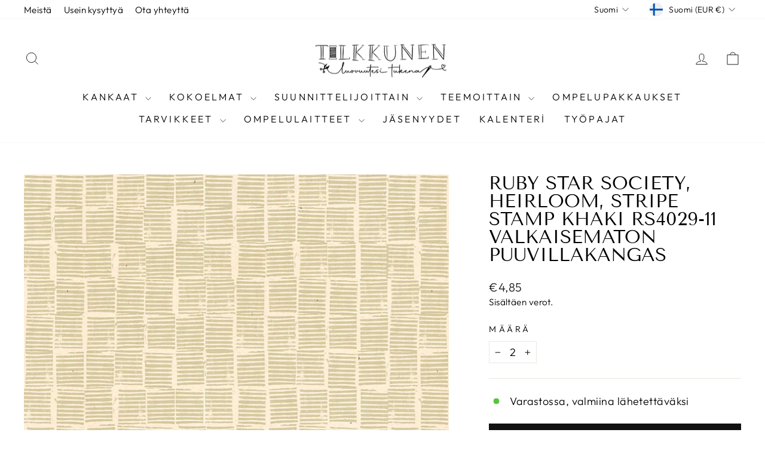

--- FILE ---
content_type: text/html; charset=utf-8
request_url: https://tilkkunen.com/products/ruby-star-society-heirloom-stripe-stamp-khaki-rs4029-11-valkaisematon-puuvillakangas
body_size: 61587
content:
<!doctype html>
<html class="no-js" lang="fi" dir="ltr">
<head>
	
	
  <meta charset="utf-8">
  <meta http-equiv="X-UA-Compatible" content="IE=edge,chrome=1">
  <meta name="viewport" content="width=device-width,initial-scale=1">
  <meta name="theme-color" content="#111111">
  <link rel="canonical" href="https://tilkkunen.com/products/ruby-star-society-heirloom-stripe-stamp-khaki-rs4029-11-valkaisematon-puuvillakangas">
  <link rel="preconnect" href="https://cdn.shopify.com" crossorigin>
  <link rel="preconnect" href="https://fonts.shopifycdn.com" crossorigin>
  <link rel="dns-prefetch" href="https://productreviews.shopifycdn.com">
  <link rel="dns-prefetch" href="https://ajax.googleapis.com">
  <link rel="dns-prefetch" href="https://maps.googleapis.com">
  <link rel="dns-prefetch" href="https://maps.gstatic.com"><link rel="shortcut icon" href="//tilkkunen.com/cdn/shop/files/LOGO_makaraPNG_32x32.png?v=1613549906" type="image/png" /><title>Ruby Star Society, Heirloom, Stripe Stamp Khaki RS4029-11 valkaisemato
&ndash; Tilkkunen
</title>
<meta name="description" content="Moda-kankaiden Ruby Star Societyn suunnitteleman Heirloom-kokoelman laadukas 100% valkaisematon puuvillakangas, joka soveltuu loistavasti tilkkutöihin ja muihin ompelu- ja käsitöihin. Moda-kankaat, leveys ~110cm, kokoelma: Heirloom, suunnittelija: Ruby Star Society, Alexia Abegg Hinta: 19 €/m  Määrä 1 = 25 cm (täysleve"><meta property="og:site_name" content="Tilkkunen">
  <meta property="og:url" content="https://tilkkunen.com/products/ruby-star-society-heirloom-stripe-stamp-khaki-rs4029-11-valkaisematon-puuvillakangas">
  <meta property="og:title" content="Ruby Star Society, Heirloom, Stripe Stamp Khaki RS4029-11 valkaisematon puuvillakangas">
  <meta property="og:type" content="product">
  <meta property="og:description" content="Moda-kankaiden Ruby Star Societyn suunnitteleman Heirloom-kokoelman laadukas 100% valkaisematon puuvillakangas, joka soveltuu loistavasti tilkkutöihin ja muihin ompelu- ja käsitöihin. Moda-kankaat, leveys ~110cm, kokoelma: Heirloom, suunnittelija: Ruby Star Society, Alexia Abegg Hinta: 19 €/m  Määrä 1 = 25 cm (täysleve"><meta property="og:image" content="http://tilkkunen.com/cdn/shop/products/RS4029-11.jpg?v=1604184043">
    <meta property="og:image:secure_url" content="https://tilkkunen.com/cdn/shop/products/RS4029-11.jpg?v=1604184043">
    <meta property="og:image:width" content="700">
    <meta property="og:image:height" content="700"><meta name="twitter:site" content="@">
  <meta name="twitter:card" content="summary_large_image">
  <meta name="twitter:title" content="Ruby Star Society, Heirloom, Stripe Stamp Khaki RS4029-11 valkaisematon puuvillakangas">
  <meta name="twitter:description" content="Moda-kankaiden Ruby Star Societyn suunnitteleman Heirloom-kokoelman laadukas 100% valkaisematon puuvillakangas, joka soveltuu loistavasti tilkkutöihin ja muihin ompelu- ja käsitöihin. Moda-kankaat, leveys ~110cm, kokoelma: Heirloom, suunnittelija: Ruby Star Society, Alexia Abegg Hinta: 19 €/m  Määrä 1 = 25 cm (täysleve">
<script async crossorigin fetchpriority="high" src="/cdn/shopifycloud/importmap-polyfill/es-modules-shim.2.4.0.js"></script>
<script type="importmap">
{
  "imports": {
    "element.base-media": "//tilkkunen.com/cdn/shop/t/23/assets/element.base-media.js?v=61305152781971747521762344291",
    "element.image.parallax": "//tilkkunen.com/cdn/shop/t/23/assets/element.image.parallax.js?v=59188309605188605141762344292",
    "element.model": "//tilkkunen.com/cdn/shop/t/23/assets/element.model.js?v=104979259955732717291762344292",
    "element.quantity-selector": "//tilkkunen.com/cdn/shop/t/23/assets/element.quantity-selector.js?v=68208048201360514121762344293",
    "element.text.rte": "//tilkkunen.com/cdn/shop/t/23/assets/element.text.rte.js?v=28194737298593644281762344294",
    "element.video": "//tilkkunen.com/cdn/shop/t/23/assets/element.video.js?v=110560105447302630031762344294",
    "is-land": "//tilkkunen.com/cdn/shop/t/23/assets/is-land.min.js?v=92343381495565747271762344346",
    "util.misc": "//tilkkunen.com/cdn/shop/t/23/assets/util.misc.js?v=117964846174238173191762344373",
    "util.product-loader": "//tilkkunen.com/cdn/shop/t/23/assets/util.product-loader.js?v=71947287259713254281762344374",
    "util.resource-loader": "//tilkkunen.com/cdn/shop/t/23/assets/util.resource-loader.js?v=81301169148003274841762344374",
    "vendor.in-view": "//tilkkunen.com/cdn/shop/t/23/assets/vendor.in-view.js?v=126891093837844970591762344376"
  }
}
</script><script type="module" src="//tilkkunen.com/cdn/shop/t/23/assets/is-land.min.js?v=92343381495565747271762344346"></script>
<style data-shopify>@font-face {
  font-family: "Tenor Sans";
  font-weight: 400;
  font-style: normal;
  font-display: swap;
  src: url("//tilkkunen.com/cdn/fonts/tenor_sans/tenorsans_n4.966071a72c28462a9256039d3e3dc5b0cf314f65.woff2") format("woff2"),
       url("//tilkkunen.com/cdn/fonts/tenor_sans/tenorsans_n4.2282841d948f9649ba5c3cad6ea46df268141820.woff") format("woff");
}

  @font-face {
  font-family: Outfit;
  font-weight: 300;
  font-style: normal;
  font-display: swap;
  src: url("//tilkkunen.com/cdn/fonts/outfit/outfit_n3.8c97ae4c4fac7c2ea467a6dc784857f4de7e0e37.woff2") format("woff2"),
       url("//tilkkunen.com/cdn/fonts/outfit/outfit_n3.b50a189ccde91f9bceee88f207c18c09f0b62a7b.woff") format("woff");
}


  @font-face {
  font-family: Outfit;
  font-weight: 600;
  font-style: normal;
  font-display: swap;
  src: url("//tilkkunen.com/cdn/fonts/outfit/outfit_n6.dfcbaa80187851df2e8384061616a8eaa1702fdc.woff2") format("woff2"),
       url("//tilkkunen.com/cdn/fonts/outfit/outfit_n6.88384e9fc3e36038624caccb938f24ea8008a91d.woff") format("woff");
}

  
  
</style><link href="//tilkkunen.com/cdn/shop/t/23/assets/theme.css?v=93626464380700918791762344398" rel="stylesheet" type="text/css" media="all" />
<style data-shopify>:root {
    --typeHeaderPrimary: "Tenor Sans";
    --typeHeaderFallback: sans-serif;
    --typeHeaderSize: 36px;
    --typeHeaderWeight: 400;
    --typeHeaderLineHeight: 1;
    --typeHeaderSpacing: 0.0em;

    --typeBasePrimary:Outfit;
    --typeBaseFallback:sans-serif;
    --typeBaseSize: 18px;
    --typeBaseWeight: 300;
    --typeBaseSpacing: 0.025em;
    --typeBaseLineHeight: 1.4;
    --typeBaselineHeightMinus01: 1.3;

    --typeCollectionTitle: 20px;

    --iconWeight: 2px;
    --iconLinecaps: miter;

    
        --buttonRadius: 0;
    

    --colorGridOverlayOpacity: 0.1;
    --colorAnnouncement: #000000;
    --colorAnnouncementText: #ffffff;

    --colorBody: #ffffff;
    --colorBodyAlpha05: rgba(255, 255, 255, 0.05);
    --colorBodyDim: #f2f2f2;
    --colorBodyLightDim: #fafafa;
    --colorBodyMediumDim: #f5f5f5;


    --colorBorder: #e8e8e1;

    --colorBtnPrimary: #111111;
    --colorBtnPrimaryLight: #2b2b2b;
    --colorBtnPrimaryDim: #040404;
    --colorBtnPrimaryText: #ffffff;

    --colorCartDot: #ff4f33;

    --colorDrawers: #ffffff;
    --colorDrawersDim: #f2f2f2;
    --colorDrawerBorder: #e8e8e1;
    --colorDrawerText: #000000;
    --colorDrawerTextDark: #000000;
    --colorDrawerButton: #111111;
    --colorDrawerButtonText: #ffffff;

    --colorFooter: #ffffff;
    --colorFooterText: #000000;
    --colorFooterTextAlpha01: #000000;

    --colorGridOverlay: #000000;
    --colorGridOverlayOpacity: 0.1;

    --colorHeaderTextAlpha01: rgba(0, 0, 0, 0.1);

    --colorHeroText: #ffffff;

    --colorSmallImageBg: #ffffff;
    --colorLargeImageBg: #0f0f0f;

    --colorImageOverlay: #000000;
    --colorImageOverlayOpacity: 0.1;
    --colorImageOverlayTextShadow: 0.2;

    --colorLink: #000000;

    --colorModalBg: rgba(230, 230, 230, 0.6);

    --colorNav: #ffffff;
    --colorNavText: #000000;

    --colorPrice: #1c1d1d;

    --colorSaleTag: #1c1d1d;
    --colorSaleTagText: #ffffff;

    --colorTextBody: #000000;
    --colorTextBodyAlpha015: rgba(0, 0, 0, 0.15);
    --colorTextBodyAlpha005: rgba(0, 0, 0, 0.05);
    --colorTextBodyAlpha008: rgba(0, 0, 0, 0.08);
    --colorTextSavings: #C20000;

    --urlIcoSelect: url(//tilkkunen.com/cdn/shop/t/23/assets/ico-select.svg);
    --urlIcoSelectFooter: url(//tilkkunen.com/cdn/shop/t/23/assets/ico-select-footer.svg);
    --urlIcoSelectWhite: url(//tilkkunen.com/cdn/shop/t/23/assets/ico-select-white.svg);

    --grid-gutter: 17px;
    --drawer-gutter: 20px;

    --sizeChartMargin: 25px 0;
    --sizeChartIconMargin: 5px;

    --newsletterReminderPadding: 40px;

    /*Shop Pay Installments*/
    --color-body-text: #000000;
    --color-body: #ffffff;
    --color-bg: #ffffff;
    }

    .placeholder-content {
    background-image: linear-gradient(100deg, #ffffff 40%, #f7f7f7 63%, #ffffff 79%);
    }</style><script>
    document.documentElement.className = document.documentElement.className.replace('no-js', 'js');

    window.theme = window.theme || {};
    theme.routes = {
      home: "/",
      cart: "/cart.js",
      cartPage: "/cart",
      cartAdd: "/cart/add.js",
      cartChange: "/cart/change.js",
      search: "/search",
      predictiveSearch: "/search/suggest"
    };
    theme.strings = {
      soldOut: "Loppuunmyyty",
      unavailable: "Ei saatavilla",
      inStockLabel: "Varastossa, valmiina lähetettäväksi",
      oneStockLabel: "Vähän varastossa - [count] tuotetta jäljellä",
      otherStockLabel: "Vähän varastossa - [count] tuotetta jäljellä",
      willNotShipUntil: "Valmis lähetettäväksi [date]",
      willBeInStockAfter: "Takaisin varastossa [date]",
      waitingForStock: "Varasto matkalla",
      savePrice: "Säästä [saved_amount]",
      cartEmpty: "Ostoskorisi on tyhjä.",
      cartTermsConfirmation: "Sinun tulee hyväksyä myyntiehdot tarkistaaksesi",
      searchCollections: "Kokoelmat",
      searchPages: "Sivut",
      searchArticles: "Artikkelit",
      productFrom: "alkaen ",
      maxQuantity: "Ostoskorissasi voi olla vain [quantity] \/ [title] ."
    };
    theme.settings = {
      cartType: "drawer",
      isCustomerTemplate: false,
      moneyFormat: "€{{amount_with_comma_separator}}",
      saveType: "dollar",
      productImageSize: "natural",
      productImageCover: false,
      predictiveSearch: true,
      predictiveSearchType: null,
      predictiveSearchVendor: false,
      predictiveSearchPrice: false,
      quickView: false,
      themeName: 'Impulse',
      themeVersion: "8.1.0"
    };
  </script>

  <script>window.performance && window.performance.mark && window.performance.mark('shopify.content_for_header.start');</script><meta name="google-site-verification" content="rOsxJyofqzkkjsN_WQGigGpexlaXvKW43EdwELQSLtE">
<meta id="shopify-digital-wallet" name="shopify-digital-wallet" content="/30537252923/digital_wallets/dialog">
<meta name="shopify-checkout-api-token" content="3dffb27a8961747263dec3967a81e926">
<meta id="in-context-paypal-metadata" data-shop-id="30537252923" data-venmo-supported="false" data-environment="production" data-locale="en_US" data-paypal-v4="true" data-currency="EUR">
<link rel="alternate" hreflang="x-default" href="https://tilkkunen.com/products/ruby-star-society-heirloom-stripe-stamp-khaki-rs4029-11-valkaisematon-puuvillakangas">
<link rel="alternate" hreflang="fi" href="https://tilkkunen.com/products/ruby-star-society-heirloom-stripe-stamp-khaki-rs4029-11-valkaisematon-puuvillakangas">
<link rel="alternate" hreflang="en" href="https://tilkkunen.com/en/products/ruby-star-society-heirloom-stripe-stamp-khaki-rs4029-11-valkaisematon-puuvillakangas">
<link rel="alternate" hreflang="sv" href="https://tilkkunen.com/sv/products/ruby-star-society-heirloom-stripe-stamp-khaki-rs4029-11-valkaisematon-puuvillakangas">
<link rel="alternate" type="application/json+oembed" href="https://tilkkunen.com/products/ruby-star-society-heirloom-stripe-stamp-khaki-rs4029-11-valkaisematon-puuvillakangas.oembed">
<script async="async" src="/checkouts/internal/preloads.js?locale=fi-FI"></script>
<link rel="preconnect" href="https://shop.app" crossorigin="anonymous">
<script async="async" src="https://shop.app/checkouts/internal/preloads.js?locale=fi-FI&shop_id=30537252923" crossorigin="anonymous"></script>
<script id="apple-pay-shop-capabilities" type="application/json">{"shopId":30537252923,"countryCode":"FI","currencyCode":"EUR","merchantCapabilities":["supports3DS"],"merchantId":"gid:\/\/shopify\/Shop\/30537252923","merchantName":"Tilkkunen","requiredBillingContactFields":["postalAddress","email","phone"],"requiredShippingContactFields":["postalAddress","email","phone"],"shippingType":"shipping","supportedNetworks":["visa","maestro","masterCard","amex"],"total":{"type":"pending","label":"Tilkkunen","amount":"1.00"},"shopifyPaymentsEnabled":true,"supportsSubscriptions":true}</script>
<script id="shopify-features" type="application/json">{"accessToken":"3dffb27a8961747263dec3967a81e926","betas":["rich-media-storefront-analytics"],"domain":"tilkkunen.com","predictiveSearch":true,"shopId":30537252923,"locale":"fi"}</script>
<script>var Shopify = Shopify || {};
Shopify.shop = "tilkkunen.myshopify.com";
Shopify.locale = "fi";
Shopify.currency = {"active":"EUR","rate":"1.0"};
Shopify.country = "FI";
Shopify.theme = {"name":"Impulse-20251105","id":184934138182,"schema_name":"Impulse","schema_version":"8.1.0","theme_store_id":857,"role":"main"};
Shopify.theme.handle = "null";
Shopify.theme.style = {"id":null,"handle":null};
Shopify.cdnHost = "tilkkunen.com/cdn";
Shopify.routes = Shopify.routes || {};
Shopify.routes.root = "/";</script>
<script type="module">!function(o){(o.Shopify=o.Shopify||{}).modules=!0}(window);</script>
<script>!function(o){function n(){var o=[];function n(){o.push(Array.prototype.slice.apply(arguments))}return n.q=o,n}var t=o.Shopify=o.Shopify||{};t.loadFeatures=n(),t.autoloadFeatures=n()}(window);</script>
<script>
  window.ShopifyPay = window.ShopifyPay || {};
  window.ShopifyPay.apiHost = "shop.app\/pay";
  window.ShopifyPay.redirectState = null;
</script>
<script id="shop-js-analytics" type="application/json">{"pageType":"product"}</script>
<script defer="defer" async type="module" src="//tilkkunen.com/cdn/shopifycloud/shop-js/modules/v2/client.init-shop-cart-sync_DIlT3n9P.fi.esm.js"></script>
<script defer="defer" async type="module" src="//tilkkunen.com/cdn/shopifycloud/shop-js/modules/v2/chunk.common_B_sBYa7Y.esm.js"></script>
<script type="module">
  await import("//tilkkunen.com/cdn/shopifycloud/shop-js/modules/v2/client.init-shop-cart-sync_DIlT3n9P.fi.esm.js");
await import("//tilkkunen.com/cdn/shopifycloud/shop-js/modules/v2/chunk.common_B_sBYa7Y.esm.js");

  window.Shopify.SignInWithShop?.initShopCartSync?.({"fedCMEnabled":true,"windoidEnabled":true});

</script>
<script>
  window.Shopify = window.Shopify || {};
  if (!window.Shopify.featureAssets) window.Shopify.featureAssets = {};
  window.Shopify.featureAssets['shop-js'] = {"shop-cart-sync":["modules/v2/client.shop-cart-sync_DCrkzINw.fi.esm.js","modules/v2/chunk.common_B_sBYa7Y.esm.js"],"init-fed-cm":["modules/v2/client.init-fed-cm_Bm_acEO-.fi.esm.js","modules/v2/chunk.common_B_sBYa7Y.esm.js"],"shop-button":["modules/v2/client.shop-button_C_fd1Hr5.fi.esm.js","modules/v2/chunk.common_B_sBYa7Y.esm.js"],"init-windoid":["modules/v2/client.init-windoid_B80w6I4V.fi.esm.js","modules/v2/chunk.common_B_sBYa7Y.esm.js"],"shop-cash-offers":["modules/v2/client.shop-cash-offers_CDxnU6zt.fi.esm.js","modules/v2/chunk.common_B_sBYa7Y.esm.js","modules/v2/chunk.modal_W90vkUcn.esm.js"],"shop-toast-manager":["modules/v2/client.shop-toast-manager_CB2a5ZP4.fi.esm.js","modules/v2/chunk.common_B_sBYa7Y.esm.js"],"init-shop-email-lookup-coordinator":["modules/v2/client.init-shop-email-lookup-coordinator_DOGEygcz.fi.esm.js","modules/v2/chunk.common_B_sBYa7Y.esm.js"],"pay-button":["modules/v2/client.pay-button_B1VJcZve.fi.esm.js","modules/v2/chunk.common_B_sBYa7Y.esm.js"],"avatar":["modules/v2/client.avatar_BTnouDA3.fi.esm.js"],"init-shop-cart-sync":["modules/v2/client.init-shop-cart-sync_DIlT3n9P.fi.esm.js","modules/v2/chunk.common_B_sBYa7Y.esm.js"],"shop-login-button":["modules/v2/client.shop-login-button_BrIaPCuM.fi.esm.js","modules/v2/chunk.common_B_sBYa7Y.esm.js","modules/v2/chunk.modal_W90vkUcn.esm.js"],"init-customer-accounts-sign-up":["modules/v2/client.init-customer-accounts-sign-up_IHf-tM1p.fi.esm.js","modules/v2/client.shop-login-button_BrIaPCuM.fi.esm.js","modules/v2/chunk.common_B_sBYa7Y.esm.js","modules/v2/chunk.modal_W90vkUcn.esm.js"],"init-shop-for-new-customer-accounts":["modules/v2/client.init-shop-for-new-customer-accounts_WrGN1_8b.fi.esm.js","modules/v2/client.shop-login-button_BrIaPCuM.fi.esm.js","modules/v2/chunk.common_B_sBYa7Y.esm.js","modules/v2/chunk.modal_W90vkUcn.esm.js"],"init-customer-accounts":["modules/v2/client.init-customer-accounts_BRdbQn9I.fi.esm.js","modules/v2/client.shop-login-button_BrIaPCuM.fi.esm.js","modules/v2/chunk.common_B_sBYa7Y.esm.js","modules/v2/chunk.modal_W90vkUcn.esm.js"],"shop-follow-button":["modules/v2/client.shop-follow-button_BrOBksKU.fi.esm.js","modules/v2/chunk.common_B_sBYa7Y.esm.js","modules/v2/chunk.modal_W90vkUcn.esm.js"],"lead-capture":["modules/v2/client.lead-capture_5qCozaXk.fi.esm.js","modules/v2/chunk.common_B_sBYa7Y.esm.js","modules/v2/chunk.modal_W90vkUcn.esm.js"],"checkout-modal":["modules/v2/client.checkout-modal__nfvqBpF.fi.esm.js","modules/v2/chunk.common_B_sBYa7Y.esm.js","modules/v2/chunk.modal_W90vkUcn.esm.js"],"shop-login":["modules/v2/client.shop-login_9qb1EQEV.fi.esm.js","modules/v2/chunk.common_B_sBYa7Y.esm.js","modules/v2/chunk.modal_W90vkUcn.esm.js"],"payment-terms":["modules/v2/client.payment-terms_CqM88fjE.fi.esm.js","modules/v2/chunk.common_B_sBYa7Y.esm.js","modules/v2/chunk.modal_W90vkUcn.esm.js"]};
</script>
<script>(function() {
  var isLoaded = false;
  function asyncLoad() {
    if (isLoaded) return;
    isLoaded = true;
    var urls = ["https:\/\/storage.nfcube.com\/instafeed-7fe5def9f1b8d9a809eded6da921439a.js?shop=tilkkunen.myshopify.com","https:\/\/a.mailmunch.co\/widgets\/site-915268-93e5506ddd90374c25cba5f53d2f949aa76cae26.js?shop=tilkkunen.myshopify.com"];
    for (var i = 0; i < urls.length; i++) {
      var s = document.createElement('script');
      s.type = 'text/javascript';
      s.async = true;
      s.src = urls[i];
      var x = document.getElementsByTagName('script')[0];
      x.parentNode.insertBefore(s, x);
    }
  };
  if(window.attachEvent) {
    window.attachEvent('onload', asyncLoad);
  } else {
    window.addEventListener('load', asyncLoad, false);
  }
})();</script>
<script id="__st">var __st={"a":30537252923,"offset":7200,"reqid":"d1207447-0bda-43f8-9bb1-26be075f2ac0-1768973291","pageurl":"tilkkunen.com\/products\/ruby-star-society-heirloom-stripe-stamp-khaki-rs4029-11-valkaisematon-puuvillakangas","u":"0c783adb520b","p":"product","rtyp":"product","rid":5814530146467};</script>
<script>window.ShopifyPaypalV4VisibilityTracking = true;</script>
<script id="captcha-bootstrap">!function(){'use strict';const t='contact',e='account',n='new_comment',o=[[t,t],['blogs',n],['comments',n],[t,'customer']],c=[[e,'customer_login'],[e,'guest_login'],[e,'recover_customer_password'],[e,'create_customer']],r=t=>t.map((([t,e])=>`form[action*='/${t}']:not([data-nocaptcha='true']) input[name='form_type'][value='${e}']`)).join(','),a=t=>()=>t?[...document.querySelectorAll(t)].map((t=>t.form)):[];function s(){const t=[...o],e=r(t);return a(e)}const i='password',u='form_key',d=['recaptcha-v3-token','g-recaptcha-response','h-captcha-response',i],f=()=>{try{return window.sessionStorage}catch{return}},m='__shopify_v',_=t=>t.elements[u];function p(t,e,n=!1){try{const o=window.sessionStorage,c=JSON.parse(o.getItem(e)),{data:r}=function(t){const{data:e,action:n}=t;return t[m]||n?{data:e,action:n}:{data:t,action:n}}(c);for(const[e,n]of Object.entries(r))t.elements[e]&&(t.elements[e].value=n);n&&o.removeItem(e)}catch(o){console.error('form repopulation failed',{error:o})}}const l='form_type',E='cptcha';function T(t){t.dataset[E]=!0}const w=window,h=w.document,L='Shopify',v='ce_forms',y='captcha';let A=!1;((t,e)=>{const n=(g='f06e6c50-85a8-45c8-87d0-21a2b65856fe',I='https://cdn.shopify.com/shopifycloud/storefront-forms-hcaptcha/ce_storefront_forms_captcha_hcaptcha.v1.5.2.iife.js',D={infoText:'hCaptchan suojaama',privacyText:'Tietosuoja',termsText:'Ehdot'},(t,e,n)=>{const o=w[L][v],c=o.bindForm;if(c)return c(t,g,e,D).then(n);var r;o.q.push([[t,g,e,D],n]),r=I,A||(h.body.append(Object.assign(h.createElement('script'),{id:'captcha-provider',async:!0,src:r})),A=!0)});var g,I,D;w[L]=w[L]||{},w[L][v]=w[L][v]||{},w[L][v].q=[],w[L][y]=w[L][y]||{},w[L][y].protect=function(t,e){n(t,void 0,e),T(t)},Object.freeze(w[L][y]),function(t,e,n,w,h,L){const[v,y,A,g]=function(t,e,n){const i=e?o:[],u=t?c:[],d=[...i,...u],f=r(d),m=r(i),_=r(d.filter((([t,e])=>n.includes(e))));return[a(f),a(m),a(_),s()]}(w,h,L),I=t=>{const e=t.target;return e instanceof HTMLFormElement?e:e&&e.form},D=t=>v().includes(t);t.addEventListener('submit',(t=>{const e=I(t);if(!e)return;const n=D(e)&&!e.dataset.hcaptchaBound&&!e.dataset.recaptchaBound,o=_(e),c=g().includes(e)&&(!o||!o.value);(n||c)&&t.preventDefault(),c&&!n&&(function(t){try{if(!f())return;!function(t){const e=f();if(!e)return;const n=_(t);if(!n)return;const o=n.value;o&&e.removeItem(o)}(t);const e=Array.from(Array(32),(()=>Math.random().toString(36)[2])).join('');!function(t,e){_(t)||t.append(Object.assign(document.createElement('input'),{type:'hidden',name:u})),t.elements[u].value=e}(t,e),function(t,e){const n=f();if(!n)return;const o=[...t.querySelectorAll(`input[type='${i}']`)].map((({name:t})=>t)),c=[...d,...o],r={};for(const[a,s]of new FormData(t).entries())c.includes(a)||(r[a]=s);n.setItem(e,JSON.stringify({[m]:1,action:t.action,data:r}))}(t,e)}catch(e){console.error('failed to persist form',e)}}(e),e.submit())}));const S=(t,e)=>{t&&!t.dataset[E]&&(n(t,e.some((e=>e===t))),T(t))};for(const o of['focusin','change'])t.addEventListener(o,(t=>{const e=I(t);D(e)&&S(e,y())}));const B=e.get('form_key'),M=e.get(l),P=B&&M;t.addEventListener('DOMContentLoaded',(()=>{const t=y();if(P)for(const e of t)e.elements[l].value===M&&p(e,B);[...new Set([...A(),...v().filter((t=>'true'===t.dataset.shopifyCaptcha))])].forEach((e=>S(e,t)))}))}(h,new URLSearchParams(w.location.search),n,t,e,['guest_login'])})(!0,!1)}();</script>
<script integrity="sha256-4kQ18oKyAcykRKYeNunJcIwy7WH5gtpwJnB7kiuLZ1E=" data-source-attribution="shopify.loadfeatures" defer="defer" src="//tilkkunen.com/cdn/shopifycloud/storefront/assets/storefront/load_feature-a0a9edcb.js" crossorigin="anonymous"></script>
<script crossorigin="anonymous" defer="defer" src="//tilkkunen.com/cdn/shopifycloud/storefront/assets/shopify_pay/storefront-65b4c6d7.js?v=20250812"></script>
<script data-source-attribution="shopify.dynamic_checkout.dynamic.init">var Shopify=Shopify||{};Shopify.PaymentButton=Shopify.PaymentButton||{isStorefrontPortableWallets:!0,init:function(){window.Shopify.PaymentButton.init=function(){};var t=document.createElement("script");t.src="https://tilkkunen.com/cdn/shopifycloud/portable-wallets/latest/portable-wallets.fi.js",t.type="module",document.head.appendChild(t)}};
</script>
<script data-source-attribution="shopify.dynamic_checkout.buyer_consent">
  function portableWalletsHideBuyerConsent(e){var t=document.getElementById("shopify-buyer-consent"),n=document.getElementById("shopify-subscription-policy-button");t&&n&&(t.classList.add("hidden"),t.setAttribute("aria-hidden","true"),n.removeEventListener("click",e))}function portableWalletsShowBuyerConsent(e){var t=document.getElementById("shopify-buyer-consent"),n=document.getElementById("shopify-subscription-policy-button");t&&n&&(t.classList.remove("hidden"),t.removeAttribute("aria-hidden"),n.addEventListener("click",e))}window.Shopify?.PaymentButton&&(window.Shopify.PaymentButton.hideBuyerConsent=portableWalletsHideBuyerConsent,window.Shopify.PaymentButton.showBuyerConsent=portableWalletsShowBuyerConsent);
</script>
<script data-source-attribution="shopify.dynamic_checkout.cart.bootstrap">document.addEventListener("DOMContentLoaded",(function(){function t(){return document.querySelector("shopify-accelerated-checkout-cart, shopify-accelerated-checkout")}if(t())Shopify.PaymentButton.init();else{new MutationObserver((function(e,n){t()&&(Shopify.PaymentButton.init(),n.disconnect())})).observe(document.body,{childList:!0,subtree:!0})}}));
</script>
<link id="shopify-accelerated-checkout-styles" rel="stylesheet" media="screen" href="https://tilkkunen.com/cdn/shopifycloud/portable-wallets/latest/accelerated-checkout-backwards-compat.css" crossorigin="anonymous">
<style id="shopify-accelerated-checkout-cart">
        #shopify-buyer-consent {
  margin-top: 1em;
  display: inline-block;
  width: 100%;
}

#shopify-buyer-consent.hidden {
  display: none;
}

#shopify-subscription-policy-button {
  background: none;
  border: none;
  padding: 0;
  text-decoration: underline;
  font-size: inherit;
  cursor: pointer;
}

#shopify-subscription-policy-button::before {
  box-shadow: none;
}

      </style>

<script>window.performance && window.performance.mark && window.performance.mark('shopify.content_for_header.end');</script>

  <style data-shopify>
    :root {
      /* Root Variables */
      /* ========================= */
      --root-color-primary: #000000;
      --color-primary: #000000;
      --root-color-secondary: #ffffff;
      --color-secondary: #ffffff;
      --color-sale-tag: #1c1d1d;
      --color-sale-tag-text: #ffffff;
      --layout-section-padding-block: 3rem;
      --layout-section-padding-inline--md: 40px;
      --layout-section-max-inline-size: 1420px; 


      /* Text */
      /* ========================= */
      
      /* Body Font Styles */
      --element-text-font-family--body: Outfit;
      --element-text-font-family-fallback--body: sans-serif;
      --element-text-font-weight--body: 300;
      --element-text-letter-spacing--body: 0.025em;
      --element-text-text-transform--body: none;

      /* Body Font Sizes */
      --element-text-font-size--body: initial;
      --element-text-font-size--body-xs: 14px;
      --element-text-font-size--body-sm: 16px;
      --element-text-font-size--body-md: 18px;
      --element-text-font-size--body-lg: 20px;
      
      /* Body Line Heights */
      --element-text-line-height--body: 1.4;

      /* Heading Font Styles */
      --element-text-font-family--heading: "Tenor Sans";
      --element-text-font-family-fallback--heading: sans-serif;
      --element-text-font-weight--heading: 400;
      --element-text-letter-spacing--heading: 0.0em;
      
      
      --element-text-text-transform--heading: uppercase;
       
      
      
      /* Heading Font Sizes */
      --element-text-font-size--heading-2xl: 52px;
      --element-text-font-size--heading-xl: 36px;
      --element-text-font-size--heading-lg: 30px;
      --element-text-font-size--heading-md: 28px;
      --element-text-font-size--heading-sm: 22px;
      --element-text-font-size--heading-xs: 20px;
      
      /* Heading Line Heights */
      --element-text-line-height--heading: 1;

      /* Buttons */
      /* ========================= */
      
          --element-button-radius: 0;
      

      --element-button-padding-block: 12px;
      --element-button-text-transform: uppercase;
      --element-button-font-weight: 800;
      --element-button-font-size: max(calc(var(--typeBaseSize) - 4px), 13px);
      --element-button-letter-spacing: .3em;

      /* Base Color Variables */
      --element-button-color-primary: #111111;
      --element-button-color-secondary: #ffffff;
      --element-button-shade-border: 100%;

      /* Hover State Variables */
      --element-button-shade-background--hover: 0%;
      --element-button-shade-border--hover: 100%;

      /* Focus State Variables */
      --element-button-color-focus: var(--color-focus);

      /* Inputs */
      /* ========================= */
      
          --element-icon-radius: 0;
      

      --element-input-font-size: var(--element-text-font-size--body-sm);
      --element-input-box-shadow-shade: 100%;

      /* Hover State Variables */
      --element-input-background-shade--hover: 0%;
      --element-input-box-shadow-spread-radius--hover: 1px;
    }

    @media only screen and (max-width: 768px) {
      :root {
        --element-button-font-size: max(calc(var(--typeBaseSize) - 5px), 11px);
      }
    }

    .element-radio {
        &:has(input[type='radio']:checked) {
          --element-button-color: var(--element-button-color-secondary);
        }
    }

    /* ATC Button Overrides */
    /* ========================= */

    .element-button[type="submit"],
    .element-button[type="submit"] .element-text,
    .element-button--shopify-payment-wrapper button {
      --element-button-padding-block: 13px;
      --element-button-padding-inline: 20px;
      --element-button-line-height: 1.42;
      --_font-size--body-md: var(--element-button-font-size);

      line-height: 1.42 !important;
    }

    /* When dynamic checkout is enabled */
    product-form:has(.element-button--shopify-payment-wrapper) {
      --element-button-color: #000000;

      .element-button[type="submit"],
      .element-button--shopify-payment-wrapper button {
        min-height: 50px !important;
      }

      .shopify-payment-button {
        margin: 0;
      }
    }

    /* Hover animation for non-angled buttons */
    body:not([data-button_style='angled']) .element-button[type="submit"] {
      position: relative;
      overflow: hidden;

      &:after {
        content: '';
        position: absolute;
        top: 0;
        left: 150%;
        width: 200%;
        height: 100%;
        transform: skewX(-20deg);
        background-image: linear-gradient(to right,transparent, rgba(255,255,255,.25),transparent);
      }

      &:hover:after {
        animation: shine 0.75s cubic-bezier(0.01, 0.56, 1, 1);
      }
    }

    /* ANGLED STYLE - ATC Button Overrides */
    /* ========================= */
    
    [data-button_style='angled'] {
      --element-button-shade-background--active: var(--element-button-shade-background);
      --element-button-shade-border--active: var(--element-button-shade-border);

      .element-button[type="submit"] {
        --_box-shadow: none;

        position: relative;
        max-width: 94%;
        border-top: 1px solid #111111;
        border-bottom: 1px solid #111111;
        
        &:before,
        &:after {
          content: '';
          position: absolute;
          display: block;
          top: -1px;
          bottom: -1px;
          width: 20px;
          transform: skewX(-12deg);
          background-color: #111111;
        }
        
        &:before {
          left: -6px;
        }
        
        &:after {
          right: -6px;
        }
      }

      /* When dynamic checkout is enabled */
      product-form:has(.element-button--shopify-payment-wrapper) {
        .element-button[type="submit"]:before,
        .element-button[type="submit"]:after {
          background-color: color-mix(in srgb,var(--_color-text) var(--_shade-background),var(--_color-background));
          border-top: 1px solid #111111;
          border-bottom: 1px solid #111111;
        }

        .element-button[type="submit"]:before {
          border-left: 1px solid #111111;
        }
        
        .element-button[type="submit"]:after {
          border-right: 1px solid #111111;
        }
      }

      .element-button--shopify-payment-wrapper {
        --_color-background: #111111;

        button:hover,
        button:before,
        button:after {
          background-color: color-mix(in srgb,var(--_color-text) var(--_shade-background),var(--_color-background)) !important;
        }

        button:not(button:focus-visible) {
          box-shadow: none !important;
        }
      }
    }
  </style>

  <script src="//tilkkunen.com/cdn/shop/t/23/assets/vendor-scripts-v11.js" defer="defer"></script><link rel="stylesheet" href="//tilkkunen.com/cdn/shop/t/23/assets/country-flags.css"><script src="//tilkkunen.com/cdn/shop/t/23/assets/theme.js?v=22325264162658116151762344373" defer="defer"></script>
<!-- BEGIN app block: shopify://apps/pandectes-gdpr/blocks/banner/58c0baa2-6cc1-480c-9ea6-38d6d559556a -->
  
    
      <!-- TCF is active, scripts are loaded above -->
      
      <script>
        
          window.PandectesSettings = {"store":{"id":30537252923,"plan":"basic","theme":"Impulse-20250520","primaryLocale":"fi","adminMode":false,"headless":false,"storefrontRootDomain":"","checkoutRootDomain":"","storefrontAccessToken":""},"tsPublished":1747838026,"declaration":{"showPurpose":false,"showProvider":false,"declIntroText":"We use cookies to optimize website functionality, analyze the performance, and provide personalized experience to you. Some cookies are essential to make the website operate and function correctly. Those cookies cannot be disabled. In this window you can manage your preference of cookies.","showDateGenerated":true},"language":{"unpublished":[],"languageMode":"Single","fallbackLanguage":"en","languageDetection":"browser","languagesSupported":[]},"texts":{"managed":{"headerText":{"en":"We respect your privacy"},"consentText":{"en":"Tämä verkkosivusto käyttää evästeitä varmistaakseen parhaan mahdollisen käyttökokemuksen."},"linkText":{"en":"Lisätietoja"},"imprintText":{"en":"Imprint"},"googleLinkText":{"en":"Google's Privacy Terms"},"allowButtonText":{"en":"Hyväksy"},"denyButtonText":{"en":"Hylkää"},"dismissButtonText":{"en":"Ok"},"leaveSiteButtonText":{"en":"Leave this site"},"preferencesButtonText":{"en":"Preferences"},"cookiePolicyText":{"en":"Evästekäytäntö"},"preferencesPopupTitleText":{"en":"Manage consent preferences"},"preferencesPopupIntroText":{"en":"We use cookies to optimize website functionality, analyze the performance, and provide personalized experience to you. Some cookies are essential to make the website operate and function correctly. Those cookies cannot be disabled. In this window you can manage your preference of cookies."},"preferencesPopupSaveButtonText":{"en":"Save preferences"},"preferencesPopupCloseButtonText":{"en":"Close"},"preferencesPopupAcceptAllButtonText":{"en":"Accept all"},"preferencesPopupRejectAllButtonText":{"en":"Reject all"},"cookiesDetailsText":{"en":"Cookies details"},"preferencesPopupAlwaysAllowedText":{"en":"Always allowed"},"accessSectionParagraphText":{"en":"You have the right to request access to your data at any time."},"accessSectionTitleText":{"en":"Data portability"},"accessSectionAccountInfoActionText":{"en":"Personal data"},"accessSectionDownloadReportActionText":{"en":"Request export"},"accessSectionGDPRRequestsActionText":{"en":"Data subject requests"},"accessSectionOrdersRecordsActionText":{"en":"Orders"},"rectificationSectionParagraphText":{"en":"You have the right to request your data to be updated whenever you think it is appropriate."},"rectificationSectionTitleText":{"en":"Data Rectification"},"rectificationCommentPlaceholder":{"en":"Describe what you want to be updated"},"rectificationCommentValidationError":{"en":"Comment is required"},"rectificationSectionEditAccountActionText":{"en":"Request an update"},"erasureSectionTitleText":{"en":"Right to be forgotten"},"erasureSectionParagraphText":{"en":"You have the right to ask all your data to be erased. After that, you will no longer be able to access your account."},"erasureSectionRequestDeletionActionText":{"en":"Request personal data deletion"},"consentDate":{"en":"Consent date"},"consentId":{"en":"Consent ID"},"consentSectionChangeConsentActionText":{"en":"Change consent preference"},"consentSectionConsentedText":{"en":"You consented to the cookies policy of this website on"},"consentSectionNoConsentText":{"en":"You have not consented to the cookies policy of this website."},"consentSectionTitleText":{"en":"Your cookie consent"},"consentStatus":{"en":"Consent preference"},"confirmationFailureMessage":{"en":"Your request was not verified. Please try again and if problem persists, contact store owner for assistance"},"confirmationFailureTitle":{"en":"A problem occurred"},"confirmationSuccessMessage":{"en":"We will soon get back to you as to your request."},"confirmationSuccessTitle":{"en":"Your request is verified"},"guestsSupportEmailFailureMessage":{"en":"Your request was not submitted. Please try again and if problem persists, contact store owner for assistance."},"guestsSupportEmailFailureTitle":{"en":"A problem occurred"},"guestsSupportEmailPlaceholder":{"en":"E-mail address"},"guestsSupportEmailSuccessMessage":{"en":"If you are registered as a customer of this store, you will soon receive an email with instructions on how to proceed."},"guestsSupportEmailSuccessTitle":{"en":"Thank you for your request"},"guestsSupportEmailValidationError":{"en":"Email is not valid"},"guestsSupportInfoText":{"en":"Please login with your customer account to further proceed."},"submitButton":{"en":"Submit"},"submittingButton":{"en":"Submitting..."},"cancelButton":{"en":"Cancel"},"declIntroText":{"en":"We use cookies to optimize website functionality, analyze the performance, and provide personalized experience to you. Some cookies are essential to make the website operate and function correctly. Those cookies cannot be disabled. In this window you can manage your preference of cookies."},"declName":{"en":"Name"},"declPurpose":{"en":"Purpose"},"declType":{"en":"Type"},"declRetention":{"en":"Retention"},"declProvider":{"en":"Provider"},"declFirstParty":{"en":"First-party"},"declThirdParty":{"en":"Third-party"},"declSeconds":{"en":"seconds"},"declMinutes":{"en":"minutes"},"declHours":{"en":"hours"},"declDays":{"en":"days"},"declMonths":{"en":"months"},"declYears":{"en":"years"},"declSession":{"en":"Session"},"declDomain":{"en":"Domain"},"declPath":{"en":"Path"}},"categories":{"strictlyNecessaryCookiesTitleText":{"en":"Strictly necessary cookies"},"strictlyNecessaryCookiesDescriptionText":{"en":"These cookies are essential in order to enable you to move around the website and use its features, such as accessing secure areas of the website. The website cannot function properly without these cookies."},"functionalityCookiesTitleText":{"en":"Functional cookies"},"functionalityCookiesDescriptionText":{"en":"These cookies enable the site to provide enhanced functionality and personalisation. They may be set by us or by third party providers whose services we have added to our pages. If you do not allow these cookies then some or all of these services may not function properly."},"performanceCookiesTitleText":{"en":"Performance cookies"},"performanceCookiesDescriptionText":{"en":"These cookies enable us to monitor and improve the performance of our website. For example, they allow us to count visits, identify traffic sources and see which parts of the site are most popular."},"targetingCookiesTitleText":{"en":"Targeting cookies"},"targetingCookiesDescriptionText":{"en":"These cookies may be set through our site by our advertising partners. They may be used by those companies to build a profile of your interests and show you relevant adverts on other sites.    They do not store directly personal information, but are based on uniquely identifying your browser and internet device. If you do not allow these cookies, you will experience less targeted advertising."},"unclassifiedCookiesTitleText":{"en":"Unclassified cookies"},"unclassifiedCookiesDescriptionText":{"en":"Unclassified cookies are cookies that we are in the process of classifying, together with the providers of individual cookies."}},"auto":{}},"library":{"previewMode":false,"fadeInTimeout":0,"defaultBlocked":7,"showLink":true,"showImprintLink":false,"showGoogleLink":false,"enabled":true,"cookie":{"expiryDays":365,"secure":true,"domain":""},"dismissOnScroll":false,"dismissOnWindowClick":false,"dismissOnTimeout":false,"palette":{"popup":{"background":"#FFFFFF","backgroundForCalculations":{"a":1,"b":255,"g":255,"r":255},"text":"#000000"},"button":{"background":"transparent","backgroundForCalculations":{"a":1,"b":255,"g":255,"r":255},"text":"#000000","textForCalculation":{"a":1,"b":0,"g":0,"r":0},"border":"#000000"}},"content":{"href":"https://tilkkunen.com/pages/toimitusehdot","imprintHref":"/","close":"&#10005;","target":"","logo":"<img class=\"cc-banner-logo\" style=\"max-height: 25px;\" src=\"https://tilkkunen.myshopify.com/cdn/shop/files/pandectes-banner-logo.png\" alt=\"logo\" />"},"window":"<div role=\"dialog\" aria-live=\"polite\" aria-label=\"cookieconsent\" aria-describedby=\"cookieconsent:desc\" id=\"pandectes-banner\" class=\"cc-window-wrapper cc-top-wrapper\"><div class=\"pd-cookie-banner-window cc-window {{classes}}\"><!--googleoff: all-->{{children}}<!--googleon: all--></div></div>","compliance":{"opt-both":"<div class=\"cc-compliance cc-highlight\">{{deny}}{{allow}}</div>"},"type":"opt-both","layouts":{"basic":"{{logo}}{{messagelink}}{{compliance}}{{close}}"},"position":"top","theme":"wired","revokable":true,"animateRevokable":false,"revokableReset":false,"revokableLogoUrl":"https://tilkkunen.myshopify.com/cdn/shop/files/pandectes-reopen-logo.png","revokablePlacement":"bottom-left","revokableMarginHorizontal":15,"revokableMarginVertical":15,"static":false,"autoAttach":true,"hasTransition":true,"blacklistPage":[""],"elements":{"close":"<button aria-label=\"close\" type=\"button\" tabindex=\"0\" class=\"cc-close\">{{close}}</button>","dismiss":"<button type=\"button\" tabindex=\"0\" class=\"cc-btn cc-btn-decision cc-dismiss\">{{dismiss}}</button>","allow":"<button type=\"button\" tabindex=\"0\" class=\"cc-btn cc-btn-decision cc-allow\">{{allow}}</button>","deny":"<button type=\"button\" tabindex=\"0\" class=\"cc-btn cc-btn-decision cc-deny\">{{deny}}</button>","preferences":"<button tabindex=\"0\" type=\"button\" class=\"cc-btn cc-settings\" onclick=\"Pandectes.fn.openPreferences()\">{{preferences}}</button>"}},"geolocation":{"brOnly":false,"caOnly":false,"chOnly":false,"euOnly":false,"jpOnly":false,"thOnly":false,"canadaOnly":false,"globalVisibility":true},"dsr":{"guestsSupport":false,"accessSectionDownloadReportAuto":false},"banner":{"resetTs":1702157189,"extraCss":"        .cc-banner-logo {max-width: 24em!important;}    @media(min-width: 768px) {.cc-window.cc-floating{max-width: 24em!important;width: 24em!important;}}    .cc-message, .pd-cookie-banner-window .cc-header, .cc-logo {text-align: left}    .cc-window-wrapper{z-index: 2147483647;}    .cc-window{z-index: 2147483647;font-family: inherit;}    .pd-cookie-banner-window .cc-header{font-family: inherit;}    .pd-cp-ui{font-family: inherit; background-color: #FFFFFF;color:#000000;}    button.pd-cp-btn, a.pd-cp-btn{}    input + .pd-cp-preferences-slider{background-color: rgba(0, 0, 0, 0.3)}    .pd-cp-scrolling-section::-webkit-scrollbar{background-color: rgba(0, 0, 0, 0.3)}    input:checked + .pd-cp-preferences-slider{background-color: rgba(0, 0, 0, 1)}    .pd-cp-scrolling-section::-webkit-scrollbar-thumb {background-color: rgba(0, 0, 0, 1)}    .pd-cp-ui-close{color:#000000;}    .pd-cp-preferences-slider:before{background-color: #FFFFFF}    .pd-cp-title:before {border-color: #000000!important}    .pd-cp-preferences-slider{background-color:#000000}    .pd-cp-toggle{color:#000000!important}    @media(max-width:699px) {.pd-cp-ui-close-top svg {fill: #000000}}    .pd-cp-toggle:hover,.pd-cp-toggle:visited,.pd-cp-toggle:active{color:#000000!important}    .pd-cookie-banner-window {box-shadow: 0 0 18px rgb(0 0 0 / 20%);}  ","customJavascript":{},"showPoweredBy":false,"logoHeight":25,"hybridStrict":false,"cookiesBlockedByDefault":"7","isActive":true,"implicitSavePreferences":false,"cookieIcon":false,"blockBots":false,"showCookiesDetails":true,"hasTransition":true,"blockingPage":false,"showOnlyLandingPage":false,"leaveSiteUrl":"https://www.google.com","linkRespectStoreLang":false},"cookies":{"0":[{"name":"secure_customer_sig","type":"http","domain":"tilkkunen.com","path":"/","provider":"Shopify","firstParty":true,"retention":"1 year(s)","expires":1,"unit":"declYears","purpose":{"en":"Used in connection with customer login."}},{"name":"localization","type":"http","domain":"tilkkunen.com","path":"/","provider":"Shopify","firstParty":true,"retention":"1 year(s)","expires":1,"unit":"declYears","purpose":{"en":"Shopify store localization"}},{"name":"_cmp_a","type":"http","domain":".tilkkunen.com","path":"/","provider":"Shopify","firstParty":true,"retention":"1 day(s)","expires":1,"unit":"declDays","purpose":{"en":"Used for managing customer privacy settings."}},{"name":"_tracking_consent","type":"http","domain":".tilkkunen.com","path":"/","provider":"Shopify","firstParty":true,"retention":"1 year(s)","expires":1,"unit":"declYears","purpose":{"en":"Tracking preferences."}},{"name":"cookietest","type":"http","domain":"tilkkunen.com","path":"/","provider":"Shopify","firstParty":true,"retention":"Session","expires":1,"unit":"declSeconds","purpose":{"en":"Used to ensure our systems are working correctly."}},{"name":"keep_alive","type":"http","domain":"tilkkunen.com","path":"/","provider":"Shopify","firstParty":true,"retention":"30 minute(s)","expires":30,"unit":"declMinutes","purpose":{"en":"Used in connection with buyer localization."}},{"name":"_secure_session_id","type":"http","domain":"tilkkunen.com","path":"/","provider":"Shopify","firstParty":true,"retention":"1 month(s)","expires":1,"unit":"declMonths","purpose":{"en":"Used in connection with navigation through a storefront."}}],"1":[],"2":[{"name":"_gid","type":"http","domain":".tilkkunen.com","path":"/","provider":"Google","firstParty":true,"retention":"1 day(s)","expires":1,"unit":"declDays","purpose":{"en":"Cookie is placed by Google Analytics to count and track pageviews."}},{"name":"_orig_referrer","type":"http","domain":".tilkkunen.com","path":"/","provider":"Shopify","firstParty":true,"retention":"2 ","expires":2,"unit":"declSession","purpose":{"en":"Tracks landing pages."}},{"name":"_landing_page","type":"http","domain":".tilkkunen.com","path":"/","provider":"Shopify","firstParty":true,"retention":"2 ","expires":2,"unit":"declSession","purpose":{"en":"Tracks landing pages."}},{"name":"_shopify_y","type":"http","domain":".tilkkunen.com","path":"/","provider":"Shopify","firstParty":true,"retention":"1 year(s)","expires":1,"unit":"declYears","purpose":{"en":"Shopify analytics."}},{"name":"_shopify_s","type":"http","domain":".tilkkunen.com","path":"/","provider":"Shopify","firstParty":true,"retention":"30 minute(s)","expires":30,"unit":"declMinutes","purpose":{"en":"Shopify analytics."}},{"name":"_shopify_sa_p","type":"http","domain":".tilkkunen.com","path":"/","provider":"Shopify","firstParty":true,"retention":"30 minute(s)","expires":30,"unit":"declMinutes","purpose":{"en":"Shopify analytics relating to marketing & referrals."}},{"name":"_ga","type":"http","domain":".tilkkunen.com","path":"/","provider":"Google","firstParty":true,"retention":"1 year(s)","expires":1,"unit":"declYears","purpose":{"en":"Cookie is set by Google Analytics with unknown functionality"}},{"name":"_shopify_d","type":"http","domain":"com","path":"/","provider":"Shopify","firstParty":false,"retention":"Session","expires":1,"unit":"declSeconds","purpose":{"en":"Shopify analytics."}},{"name":"_shopify_sa_t","type":"http","domain":".tilkkunen.com","path":"/","provider":"Shopify","firstParty":true,"retention":"30 minute(s)","expires":30,"unit":"declMinutes","purpose":{"en":"Shopify analytics relating to marketing & referrals."}},{"name":"_shopify_d","type":"http","domain":"tilkkunen.com","path":"/","provider":"Shopify","firstParty":true,"retention":"Session","expires":1,"unit":"declSeconds","purpose":{"en":"Shopify analytics."}},{"name":"_gat_gtag_UA_181119111_1","type":"http","domain":".tilkkunen.com","path":"/","provider":"Google","firstParty":true,"retention":"1 minute(s)","expires":1,"unit":"declMinutes","purpose":{"en":""}},{"name":"_ga_V4MBWEW9G1","type":"http","domain":".tilkkunen.com","path":"/","provider":"Google","firstParty":true,"retention":"1 year(s)","expires":1,"unit":"declYears","purpose":{"en":""}},{"name":"_ga_R1ZKP21R6N","type":"http","domain":".tilkkunen.com","path":"/","provider":"Google","firstParty":true,"retention":"1 year(s)","expires":1,"unit":"declYears","purpose":{"en":""}},{"name":"_ga_N9LJQ1ZQ36","type":"http","domain":".tilkkunen.com","path":"/","provider":"Google","firstParty":true,"retention":"1 year(s)","expires":1,"unit":"declYears","purpose":{"en":""}}],"4":[{"name":"_fbp","type":"http","domain":".tilkkunen.com","path":"/","provider":"Facebook","firstParty":true,"retention":"3 month(s)","expires":3,"unit":"declMonths","purpose":{"en":"Cookie is placed by Facebook to track visits across websites."}},{"name":"po_visitor","type":"http","domain":"tilkkunen.com","path":"/","provider":"Pushowl","firstParty":true,"retention":"1 year(s)","expires":1,"unit":"declYears","purpose":{"en":"Used by Pushowl to monitor related user activity on the store."}},{"name":"wpm-domain-test","type":"http","domain":"com","path":"/","provider":"Shopify","firstParty":false,"retention":"Session","expires":1,"unit":"declSeconds","purpose":{"en":"Used to test the storage of parameters about products added to the cart or payment currency"}},{"name":"wpm-domain-test","type":"http","domain":"tilkkunen.com","path":"/","provider":"Shopify","firstParty":true,"retention":"Session","expires":1,"unit":"declSeconds","purpose":{"en":"Used to test the storage of parameters about products added to the cart or payment currency"}}],"8":[]},"blocker":{"isActive":false,"googleConsentMode":{"id":"","analyticsId":"","isActive":false,"adStorageCategory":4,"analyticsStorageCategory":2,"personalizationStorageCategory":1,"functionalityStorageCategory":1,"customEvent":true,"securityStorageCategory":0,"redactData":true,"urlPassthrough":false},"facebookPixel":{"id":"","isActive":false,"ldu":false},"microsoft":{},"rakuten":{"isActive":false,"cmp":false,"ccpa":false},"gpcIsActive":false,"defaultBlocked":7,"patterns":{"whiteList":[],"blackList":{"1":[],"2":[],"4":[],"8":[]},"iframesWhiteList":[],"iframesBlackList":{"1":[],"2":[],"4":[],"8":[]},"beaconsWhiteList":[],"beaconsBlackList":{"1":[],"2":[],"4":[],"8":[]}}}};
        
        window.addEventListener('DOMContentLoaded', function(){
          const script = document.createElement('script');
          
            script.src = "https://cdn.shopify.com/extensions/019bdc07-7fb4-70c4-ad72-a3837152bf63/gdpr-238/assets/pandectes-core.js";
          
          script.defer = true;
          document.body.appendChild(script);
        })
      </script>
    
  


<!-- END app block --><!-- BEGIN app block: shopify://apps/judge-me-reviews/blocks/judgeme_core/61ccd3b1-a9f2-4160-9fe9-4fec8413e5d8 --><!-- Start of Judge.me Core -->






<link rel="dns-prefetch" href="https://cdnwidget.judge.me">
<link rel="dns-prefetch" href="https://cdn.judge.me">
<link rel="dns-prefetch" href="https://cdn1.judge.me">
<link rel="dns-prefetch" href="https://api.judge.me">

<script data-cfasync='false' class='jdgm-settings-script'>window.jdgmSettings={"pagination":5,"disable_web_reviews":false,"badge_no_review_text":"Ei arvosteluja","badge_n_reviews_text":"{{ n }} arvostelu/arvostelua","hide_badge_preview_if_no_reviews":true,"badge_hide_text":false,"enforce_center_preview_badge":false,"widget_title":"Asiakasarvostelut","widget_open_form_text":"Kirjoita arvostelu","widget_close_form_text":"Peruuta arvostelu","widget_refresh_page_text":"Päivitä sivu","widget_summary_text":"Perustuu {{ number_of_reviews }} arvosteluun/arvosteluihin","widget_no_review_text":"Ole ensimmäinen kirjoittamaan arvostelu","widget_name_field_text":"Näytettävä nimi","widget_verified_name_field_text":"Vahvistettu nimi (julkinen)","widget_name_placeholder_text":"Näytettävä nimi","widget_required_field_error_text":"Tämä kenttä on pakollinen.","widget_email_field_text":"Sähköpostiosoite","widget_verified_email_field_text":"Vahvistettu sähköposti (yksityinen, ei muokattavissa)","widget_email_placeholder_text":"Sähköpostiosoitteesi","widget_email_field_error_text":"Syötä kelvollinen sähköpostiosoite.","widget_rating_field_text":"Arvosana","widget_review_title_field_text":"Arvostelun otsikko","widget_review_title_placeholder_text":"Anna arvostelullesi otsikko","widget_review_body_field_text":"Arvostelun sisältö","widget_review_body_placeholder_text":"Aloita kirjoittaminen tässä...","widget_pictures_field_text":"Kuva/Video (valinnainen)","widget_submit_review_text":"Lähetä arvostelu","widget_submit_verified_review_text":"Lähetä vahvistettu arvostelu","widget_submit_success_msg_with_auto_publish":"Kiitos! Päivitä sivu hetken kuluttua nähdäksesi arvostelusi. Voit poistaa tai muokata arvosteluasi kirjautumalla palveluun \u003ca href='https://judge.me/login' target='_blank' rel='nofollow noopener'\u003eJudge.me\u003c/a\u003e","widget_submit_success_msg_no_auto_publish":"Kiitos! Arvostelusi julkaistaan, kun kaupan ylläpitäjä on hyväksynyt sen. Voit poistaa tai muokata arvosteluasi kirjautumalla palveluun \u003ca href='https://judge.me/login' target='_blank' rel='nofollow noopener'\u003eJudge.me\u003c/a\u003e","widget_show_default_reviews_out_of_total_text":"Näytetään {{ n_reviews_shown }} / {{ n_reviews }} arvostelua.","widget_show_all_link_text":"Näytä kaikki","widget_show_less_link_text":"Näytä vähemmän","widget_author_said_text":"{{ reviewer_name }} sanoi:","widget_days_text":"{{ n }} päivää sitten","widget_weeks_text":"{{ n }} viikko/viikkoa sitten","widget_months_text":"{{ n }} kuukausi/kuukautta sitten","widget_years_text":"{{ n }} vuosi/vuotta sitten","widget_yesterday_text":"Eilen","widget_today_text":"Tänään","widget_replied_text":"\u003e\u003e {{ shop_name }} vastasi:","widget_read_more_text":"Lue lisää","widget_reviewer_name_as_initial":"","widget_rating_filter_color":"#fbcd0a","widget_rating_filter_see_all_text":"Katso kaikki arvostelut","widget_sorting_most_recent_text":"Uusimmat","widget_sorting_highest_rating_text":"Korkein arvosana","widget_sorting_lowest_rating_text":"Alhaisin arvosana","widget_sorting_with_pictures_text":"Vain kuvat","widget_sorting_most_helpful_text":"Hyödyllisimmät","widget_open_question_form_text":"Esitä kysymys","widget_reviews_subtab_text":"Arvostelut","widget_questions_subtab_text":"Kysymykset","widget_question_label_text":"Kysymys","widget_answer_label_text":"Vastaus","widget_question_placeholder_text":"Kirjoita kysymyksesi tähän","widget_submit_question_text":"Lähetä kysymys","widget_question_submit_success_text":"Kiitos kysymyksestäsi! Ilmoitamme sinulle, kun siihen vastataan.","verified_badge_text":"Vahvistettu","verified_badge_bg_color":"","verified_badge_text_color":"","verified_badge_placement":"left-of-reviewer-name","widget_review_max_height":"","widget_hide_border":false,"widget_social_share":false,"widget_thumb":false,"widget_review_location_show":false,"widget_location_format":"","all_reviews_include_out_of_store_products":true,"all_reviews_out_of_store_text":"(kaupan ulkopuolella)","all_reviews_pagination":100,"all_reviews_product_name_prefix_text":"koskien","enable_review_pictures":true,"enable_question_anwser":false,"widget_theme":"default","review_date_format":"dd/mm/yyyy","default_sort_method":"most-recent","widget_product_reviews_subtab_text":"Tuotearvostelut","widget_shop_reviews_subtab_text":"Kaupan arvostelut","widget_other_products_reviews_text":"Arvostelut muille tuotteille","widget_store_reviews_subtab_text":"Kaupan arvostelut","widget_no_store_reviews_text":"Tätä kauppaa ei ole vielä saanut arvosteluja","widget_web_restriction_product_reviews_text":"Tästä tuotteesta ei ole vielä arvosteluja","widget_no_items_text":"Ei löytynyt elementtejä","widget_show_more_text":"Näytä lisää","widget_write_a_store_review_text":"Kirjoita kauppa-arvostelu","widget_other_languages_heading":"Arvosteluja muilla kielillä","widget_translate_review_text":"Käännä arvostelu kielelle {{ language }}","widget_translating_review_text":"Käännetään...","widget_show_original_translation_text":"Näytä alkuperäinen ({{ language }})","widget_translate_review_failed_text":"Arvostelua ei voitu kääntää.","widget_translate_review_retry_text":"Yritä uudelleen","widget_translate_review_try_again_later_text":"Yritä myöhemmin uudelleen","show_product_url_for_grouped_product":false,"widget_sorting_pictures_first_text":"Kuvat ensin","show_pictures_on_all_rev_page_mobile":false,"show_pictures_on_all_rev_page_desktop":false,"floating_tab_hide_mobile_install_preference":false,"floating_tab_button_name":"★ Arvostelut","floating_tab_title":"Anna asiakkaiden puhua puolestamme","floating_tab_button_color":"","floating_tab_button_background_color":"","floating_tab_url":"","floating_tab_url_enabled":false,"floating_tab_tab_style":"text","all_reviews_text_badge_text":"Asiakkaat arvioivat meitä {{ shop.metafields.judgeme.all_reviews_rating | round: 1 }}/5 perustuen {{ shop.metafields.judgeme.all_reviews_count }} arvosteluun.","all_reviews_text_badge_text_branded_style":"{{ shop.metafields.judgeme.all_reviews_rating | round: 1 }} / 5 tähteä perustuen {{ shop.metafields.judgeme.all_reviews_count }} arvosteluun","is_all_reviews_text_badge_a_link":false,"show_stars_for_all_reviews_text_badge":false,"all_reviews_text_badge_url":"","all_reviews_text_style":"branded","all_reviews_text_color_style":"judgeme_brand_color","all_reviews_text_color":"#108474","all_reviews_text_show_jm_brand":true,"featured_carousel_show_header":true,"featured_carousel_title":"Anna asiakkaiden puhua puolestamme","testimonials_carousel_title":"Asiakas sanoo","videos_carousel_title":"Todelliset asiakkaiden tarinat","cards_carousel_title":"Asiakas sanoo","featured_carousel_count_text":"{{ n }} arvostelusta","featured_carousel_add_link_to_all_reviews_page":false,"featured_carousel_url":"","featured_carousel_show_images":true,"featured_carousel_autoslide_interval":5,"featured_carousel_arrows_on_the_sides":false,"featured_carousel_height":250,"featured_carousel_width":80,"featured_carousel_image_size":0,"featured_carousel_image_height":250,"featured_carousel_arrow_color":"#eeeeee","verified_count_badge_style":"branded","verified_count_badge_orientation":"horizontal","verified_count_badge_color_style":"judgeme_brand_color","verified_count_badge_color":"#108474","is_verified_count_badge_a_link":false,"verified_count_badge_url":"","verified_count_badge_show_jm_brand":true,"widget_rating_preset_default":5,"widget_first_sub_tab":"product-reviews","widget_show_histogram":true,"widget_histogram_use_custom_color":false,"widget_pagination_use_custom_color":false,"widget_star_use_custom_color":false,"widget_verified_badge_use_custom_color":false,"widget_write_review_use_custom_color":false,"picture_reminder_submit_button":"Upload Pictures","enable_review_videos":false,"mute_video_by_default":false,"widget_sorting_videos_first_text":"Videot ensin","widget_review_pending_text":"Odottaa","featured_carousel_items_for_large_screen":3,"social_share_options_order":"Facebook,Twitter","remove_microdata_snippet":true,"disable_json_ld":false,"enable_json_ld_products":false,"preview_badge_show_question_text":false,"preview_badge_no_question_text":"Ei kysymyksiä","preview_badge_n_question_text":"{{ number_of_questions }} kysymys/kysymystä","qa_badge_show_icon":false,"qa_badge_position":"same-row","remove_judgeme_branding":false,"widget_add_search_bar":false,"widget_search_bar_placeholder":"Haku","widget_sorting_verified_only_text":"Vain vahvistetut","featured_carousel_theme":"default","featured_carousel_show_rating":true,"featured_carousel_show_title":true,"featured_carousel_show_body":true,"featured_carousel_show_date":false,"featured_carousel_show_reviewer":true,"featured_carousel_show_product":false,"featured_carousel_header_background_color":"#108474","featured_carousel_header_text_color":"#ffffff","featured_carousel_name_product_separator":"reviewed","featured_carousel_full_star_background":"#108474","featured_carousel_empty_star_background":"#dadada","featured_carousel_vertical_theme_background":"#f9fafb","featured_carousel_verified_badge_enable":true,"featured_carousel_verified_badge_color":"#108474","featured_carousel_border_style":"round","featured_carousel_review_line_length_limit":3,"featured_carousel_more_reviews_button_text":"Lue lisää arvosteluja","featured_carousel_view_product_button_text":"Katso tuote","all_reviews_page_load_reviews_on":"scroll","all_reviews_page_load_more_text":"Lataa lisää arvosteluja","disable_fb_tab_reviews":false,"enable_ajax_cdn_cache":false,"widget_advanced_speed_features":5,"widget_public_name_text":"näytetään julkisesti kuten","default_reviewer_name":"John Smith","default_reviewer_name_has_non_latin":true,"widget_reviewer_anonymous":"Nimetön","medals_widget_title":"Judge.me Arvostelumitalit","medals_widget_background_color":"#f9fafb","medals_widget_position":"footer_all_pages","medals_widget_border_color":"#f9fafb","medals_widget_verified_text_position":"left","medals_widget_use_monochromatic_version":false,"medals_widget_elements_color":"#108474","show_reviewer_avatar":true,"widget_invalid_yt_video_url_error_text":"Ei YouTube-videon URL","widget_max_length_field_error_text":"Syötä enintään {0} merkkiä.","widget_show_country_flag":false,"widget_show_collected_via_shop_app":true,"widget_verified_by_shop_badge_style":"light","widget_verified_by_shop_text":"Kaupan vahvistama","widget_show_photo_gallery":false,"widget_load_with_code_splitting":true,"widget_ugc_install_preference":false,"widget_ugc_title":"Valmistettu meiltä, jaettu sinulta","widget_ugc_subtitle":"Merkitse meidät nähdäksesi kuvasi esillä sivullamme","widget_ugc_arrows_color":"#ffffff","widget_ugc_primary_button_text":"Osta nyt","widget_ugc_primary_button_background_color":"#108474","widget_ugc_primary_button_text_color":"#ffffff","widget_ugc_primary_button_border_width":"0","widget_ugc_primary_button_border_style":"none","widget_ugc_primary_button_border_color":"#108474","widget_ugc_primary_button_border_radius":"25","widget_ugc_secondary_button_text":"Lataa lisää","widget_ugc_secondary_button_background_color":"#ffffff","widget_ugc_secondary_button_text_color":"#108474","widget_ugc_secondary_button_border_width":"2","widget_ugc_secondary_button_border_style":"solid","widget_ugc_secondary_button_border_color":"#108474","widget_ugc_secondary_button_border_radius":"25","widget_ugc_reviews_button_text":"Katso arvostelut","widget_ugc_reviews_button_background_color":"#ffffff","widget_ugc_reviews_button_text_color":"#108474","widget_ugc_reviews_button_border_width":"2","widget_ugc_reviews_button_border_style":"solid","widget_ugc_reviews_button_border_color":"#108474","widget_ugc_reviews_button_border_radius":"25","widget_ugc_reviews_button_link_to":"judgeme-reviews-page","widget_ugc_show_post_date":true,"widget_ugc_max_width":"800","widget_rating_metafield_value_type":true,"widget_primary_color":"#108474","widget_enable_secondary_color":false,"widget_secondary_color":"#edf5f5","widget_summary_average_rating_text":"{{ average_rating }} / 5","widget_media_grid_title":"Asiakkaiden kuvia \u0026 videoita","widget_media_grid_see_more_text":"Katso lisää","widget_round_style":false,"widget_show_product_medals":true,"widget_verified_by_judgeme_text":"Judge.me:n vahvistama","widget_show_store_medals":true,"widget_verified_by_judgeme_text_in_store_medals":"Judge.me:n vahvistama","widget_media_field_exceed_quantity_message":"Valitettavasti voimme hyväksyä vain {{ max_media }} yhtä arvostelua kohden.","widget_media_field_exceed_limit_message":"{{ file_name }} on liian suuri, valitse {{ media_type }} joka on alle {{ size_limit }}MB.","widget_review_submitted_text":"Arvostelu lähetetty!","widget_question_submitted_text":"Kysymys lähetetty!","widget_close_form_text_question":"Peruuta","widget_write_your_answer_here_text":"Kirjoita vastauksesi tähän","widget_enabled_branded_link":true,"widget_show_collected_by_judgeme":true,"widget_reviewer_name_color":"","widget_write_review_text_color":"","widget_write_review_bg_color":"","widget_collected_by_judgeme_text":"Judge.me:n keräämä","widget_pagination_type":"standard","widget_load_more_text":"Lataa lisää","widget_load_more_color":"#108474","widget_full_review_text":"Koko arvostelu","widget_read_more_reviews_text":"Lue lisää arvosteluja","widget_read_questions_text":"Lue kysymyksiä","widget_questions_and_answers_text":"Kysymykset \u0026 vastaukset","widget_verified_by_text":"Vahvistanut","widget_verified_text":"Vahvistettu","widget_number_of_reviews_text":"{{ number_of_reviews }} arvostelua","widget_back_button_text":"Takaisin","widget_next_button_text":"Seuraava","widget_custom_forms_filter_button":"Suodattimet","custom_forms_style":"horizontal","widget_show_review_information":false,"how_reviews_are_collected":"Miten arvostelut kerätään?","widget_show_review_keywords":false,"widget_gdpr_statement":"Miten käytämme tietojasi: Otamme sinuun yhteyttä vain jättämääsi arvosteluun liittyen, ja vain tarvittaessa. Lähettämällä arvostelusi hyväksyt Judge.me:n \u003ca href='https://judge.me/terms' target='_blank' rel='nofollow noopener'\u003ekäyttöehdot\u003c/a\u003e, \u003ca href='https://judge.me/privacy' target='_blank' rel='nofollow noopener'\u003etietosuojakäytännön\u003c/a\u003e ja \u003ca href='https://judge.me/content-policy' target='_blank' rel='nofollow noopener'\u003esisältökäytännöt\u003c/a\u003e.","widget_multilingual_sorting_enabled":false,"widget_translate_review_content_enabled":false,"widget_translate_review_content_method":"manual","popup_widget_review_selection":"automatically_with_pictures","popup_widget_round_border_style":true,"popup_widget_show_title":true,"popup_widget_show_body":true,"popup_widget_show_reviewer":false,"popup_widget_show_product":true,"popup_widget_show_pictures":true,"popup_widget_use_review_picture":true,"popup_widget_show_on_home_page":true,"popup_widget_show_on_product_page":true,"popup_widget_show_on_collection_page":true,"popup_widget_show_on_cart_page":true,"popup_widget_position":"bottom_left","popup_widget_first_review_delay":5,"popup_widget_duration":5,"popup_widget_interval":5,"popup_widget_review_count":5,"popup_widget_hide_on_mobile":true,"review_snippet_widget_round_border_style":true,"review_snippet_widget_card_color":"#FFFFFF","review_snippet_widget_slider_arrows_background_color":"#FFFFFF","review_snippet_widget_slider_arrows_color":"#000000","review_snippet_widget_star_color":"#108474","show_product_variant":false,"all_reviews_product_variant_label_text":"Muunnelma: ","widget_show_verified_branding":true,"widget_ai_summary_title":"Asiakkaat sanovat","widget_ai_summary_disclaimer":"Tekoälyn luoma arvostelujen yhteenveto viimeaikaisten asiakasarviointien perusteella","widget_show_ai_summary":false,"widget_show_ai_summary_bg":false,"widget_show_review_title_input":true,"redirect_reviewers_invited_via_email":"review_widget","request_store_review_after_product_review":false,"request_review_other_products_in_order":false,"review_form_color_scheme":"default","review_form_corner_style":"square","review_form_star_color":{},"review_form_text_color":"#333333","review_form_background_color":"#ffffff","review_form_field_background_color":"#fafafa","review_form_button_color":{},"review_form_button_text_color":"#ffffff","review_form_modal_overlay_color":"#000000","review_content_screen_title_text":"Miten arvosteleisit tämän tuotteen?","review_content_introduction_text":"Olisimme iloisia, jos voisit jakaa hieman kokemuksistasi.","store_review_form_title_text":"Miten arvosteleisit tämän kaupan?","store_review_form_introduction_text":"Olisimme iloisia, jos voisit jakaa hieman kokemuksistasi.","show_review_guidance_text":true,"one_star_review_guidance_text":"Huono","five_star_review_guidance_text":"Hienoa","customer_information_screen_title_text":"Tietoja sinusta","customer_information_introduction_text":"Kerro meille lisää itsestäsi","custom_questions_screen_title_text":"Kokemuksesi tarkemmin","custom_questions_introduction_text":"Tässä muutama kysymys, joka auttaa meitä ymmärtämään kokemuksestasi enemmän.","review_submitted_screen_title_text":"Kiitos arvostelustasi!","review_submitted_screen_thank_you_text":"Käsittelemme sitä ja se ilmestyy kauppaan pian.","review_submitted_screen_email_verification_text":"Vahvista sähköpostiosoitteesi klikkaamalla juuri lähettämäämme linkkiä. Tämä auttaa meitä pitämään arvostelut aidokkaina.","review_submitted_request_store_review_text":"Haluaisitko jakaa kokemuksesi ostamisesta meiltä?","review_submitted_review_other_products_text":"Haluaisitko arvostella näitä tuotteita?","store_review_screen_title_text":"Haluaisitko jakaa kokemuksesi ostamisesta meiltä?","store_review_introduction_text":"Arvostelemme palautetta ja käytämme sitä parantamaan tuotteita ja palveluja. Jaa mielipiteesi tai ehdotukset.","reviewer_media_screen_title_picture_text":"Jaa kuva","reviewer_media_introduction_picture_text":"Lataa kuva tukeaksesi arvosteluasi.","reviewer_media_screen_title_video_text":"Jaa video","reviewer_media_introduction_video_text":"Lataa video tukeaksesi arvosteluasi.","reviewer_media_screen_title_picture_or_video_text":"Jaa kuva tai video","reviewer_media_introduction_picture_or_video_text":"Lataa kuva tai video tukeaksesi arvosteluasi.","reviewer_media_youtube_url_text":"Liitä Youtube-URL tähän","advanced_settings_next_step_button_text":"Seuraava","advanced_settings_close_review_button_text":"Sulje","modal_write_review_flow":false,"write_review_flow_required_text":"Pakollinen","write_review_flow_privacy_message_text":"Respektoimme tietosi.","write_review_flow_anonymous_text":"Arvostelu nimettömänä","write_review_flow_visibility_text":"Tämä ei näy muille asiakkaille.","write_review_flow_multiple_selection_help_text":"Valitse niin monta kuin haluat","write_review_flow_single_selection_help_text":"Valitse yksi vaihtoehto","write_review_flow_required_field_error_text":"Tämä kenttä on pakollinen","write_review_flow_invalid_email_error_text":"Anna kelvollinen sähköpostiosoite","write_review_flow_max_length_error_text":"Enintään {{ max_length }} merkkiä.","write_review_flow_media_upload_text":"\u003cb\u003eNapsauta ladataksesi\u003c/b\u003e tai vedä ja pudota","write_review_flow_gdpr_statement":"Otamme sinuun yhteyttä vain arvostelustasi, jos se on tarpeen. Lähettämällä arvostelusi hyväksyt \u003ca href='https://judge.me/terms' target='_blank' rel='nofollow noopener'\u003ekäyttöehtomme\u003c/a\u003e ja \u003ca href='https://judge.me/privacy' target='_blank' rel='nofollow noopener'\u003etietosuojakäytäntömme\u003c/a\u003e.","rating_only_reviews_enabled":false,"show_negative_reviews_help_screen":false,"new_review_flow_help_screen_rating_threshold":3,"negative_review_resolution_screen_title_text":"Kerro meille lisää","negative_review_resolution_text":"Kokemuksesi on meille tärkeä. Jos ostoksessasi oli ongelmia, olemme täällä auttamassa. Älä epäröi ottaa meihin yhteyttä, haluaisimme saada tilaisuuden korjata asiat.","negative_review_resolution_button_text":"Ota meihin yhteyttä","negative_review_resolution_proceed_with_review_text":"Jätä arvostelu","negative_review_resolution_subject":"Ongelma ostoksessa kaupalta {{ shop_name }}.{{ order_name }}","preview_badge_collection_page_install_status":false,"widget_review_custom_css":"","preview_badge_custom_css":"","preview_badge_stars_count":"5-stars","featured_carousel_custom_css":"","floating_tab_custom_css":"","all_reviews_widget_custom_css":"","medals_widget_custom_css":"","verified_badge_custom_css":"","all_reviews_text_custom_css":"","transparency_badges_collected_via_store_invite":false,"transparency_badges_from_another_provider":false,"transparency_badges_collected_from_store_visitor":false,"transparency_badges_collected_by_verified_review_provider":false,"transparency_badges_earned_reward":false,"transparency_badges_collected_via_store_invite_text":"Arvostelu kerätty kaupan kutsun kautta","transparency_badges_from_another_provider_text":"Arvostelu kerätty toisen toimitajan kautta","transparency_badges_collected_from_store_visitor_text":"Arvostelu kerätty kaupan vierailijan kautta","transparency_badges_written_in_google_text":"Arvostelu kirjoitettu Google","transparency_badges_written_in_etsy_text":"Arvostelu kirjoitettu Etsy","transparency_badges_written_in_shop_app_text":"Arvostelu kirjoitettu Shop App","transparency_badges_earned_reward_text":"Arvostelu sai tulevaisuuden ostoksen ehdoksi","product_review_widget_per_page":10,"widget_store_review_label_text":"Kaupan arvostelu","checkout_comment_extension_title_on_product_page":"Customer Comments","checkout_comment_extension_num_latest_comment_show":5,"checkout_comment_extension_format":"name_and_timestamp","checkout_comment_customer_name":"last_initial","checkout_comment_comment_notification":true,"preview_badge_collection_page_install_preference":false,"preview_badge_home_page_install_preference":false,"preview_badge_product_page_install_preference":false,"review_widget_install_preference":"","review_carousel_install_preference":false,"floating_reviews_tab_install_preference":"none","verified_reviews_count_badge_install_preference":false,"all_reviews_text_install_preference":false,"review_widget_best_location":false,"judgeme_medals_install_preference":false,"review_widget_revamp_enabled":false,"review_widget_qna_enabled":false,"review_widget_header_theme":"minimal","review_widget_widget_title_enabled":true,"review_widget_header_text_size":"medium","review_widget_header_text_weight":"regular","review_widget_average_rating_style":"compact","review_widget_bar_chart_enabled":true,"review_widget_bar_chart_type":"numbers","review_widget_bar_chart_style":"standard","review_widget_expanded_media_gallery_enabled":false,"review_widget_reviews_section_theme":"standard","review_widget_image_style":"thumbnails","review_widget_review_image_ratio":"square","review_widget_stars_size":"medium","review_widget_verified_badge":"standard_text","review_widget_review_title_text_size":"medium","review_widget_review_text_size":"medium","review_widget_review_text_length":"medium","review_widget_number_of_columns_desktop":3,"review_widget_carousel_transition_speed":5,"review_widget_custom_questions_answers_display":"always","review_widget_button_text_color":"#FFFFFF","review_widget_text_color":"#000000","review_widget_lighter_text_color":"#7B7B7B","review_widget_corner_styling":"soft","review_widget_review_word_singular":"arvostelu","review_widget_review_word_plural":"arvostelut","review_widget_voting_label":"Hyödyllinen?","review_widget_shop_reply_label":"Vastaus kaupalta {{ shop_name }}:","review_widget_filters_title":"Suodattimet","qna_widget_question_word_singular":"Kysymys","qna_widget_question_word_plural":"Kysymykset","qna_widget_answer_reply_label":"Vastaus {{ answerer_name }}:ltä:","qna_content_screen_title_text":"Kysy kysymystä tästä tuotteesta","qna_widget_question_required_field_error_text":"Syötä kysymys.","qna_widget_flow_gdpr_statement":"Otamme sinuun yhteyttä vain kysymyksesi kohtaa, jos se on tarpeen. Lähettämällä kysymyksesi hyväksyt \u003ca href='https://judge.me/terms' target='_blank' rel='nofollow noopener'\u003ekäyttöehtomme\u003c/a\u003e ja \u003ca href='https://judge.me/privacy' target='_blank' rel='nofollow noopener'\u003etietosuojakäytäntömme\u003c/a\u003e.","qna_widget_question_submitted_text":"Kiitos kysymyksestäsi!","qna_widget_close_form_text_question":"Sulje","qna_widget_question_submit_success_text":"Ilmoitamme teille sähköpostitse, kun vastaamme teihin kysymykseesi.","all_reviews_widget_v2025_enabled":false,"all_reviews_widget_v2025_header_theme":"default","all_reviews_widget_v2025_widget_title_enabled":true,"all_reviews_widget_v2025_header_text_size":"medium","all_reviews_widget_v2025_header_text_weight":"regular","all_reviews_widget_v2025_average_rating_style":"compact","all_reviews_widget_v2025_bar_chart_enabled":true,"all_reviews_widget_v2025_bar_chart_type":"numbers","all_reviews_widget_v2025_bar_chart_style":"standard","all_reviews_widget_v2025_expanded_media_gallery_enabled":false,"all_reviews_widget_v2025_show_store_medals":true,"all_reviews_widget_v2025_show_photo_gallery":true,"all_reviews_widget_v2025_show_review_keywords":false,"all_reviews_widget_v2025_show_ai_summary":false,"all_reviews_widget_v2025_show_ai_summary_bg":false,"all_reviews_widget_v2025_add_search_bar":false,"all_reviews_widget_v2025_default_sort_method":"most-recent","all_reviews_widget_v2025_reviews_per_page":10,"all_reviews_widget_v2025_reviews_section_theme":"default","all_reviews_widget_v2025_image_style":"thumbnails","all_reviews_widget_v2025_review_image_ratio":"square","all_reviews_widget_v2025_stars_size":"medium","all_reviews_widget_v2025_verified_badge":"bold_badge","all_reviews_widget_v2025_review_title_text_size":"medium","all_reviews_widget_v2025_review_text_size":"medium","all_reviews_widget_v2025_review_text_length":"medium","all_reviews_widget_v2025_number_of_columns_desktop":3,"all_reviews_widget_v2025_carousel_transition_speed":5,"all_reviews_widget_v2025_custom_questions_answers_display":"always","all_reviews_widget_v2025_show_product_variant":false,"all_reviews_widget_v2025_show_reviewer_avatar":true,"all_reviews_widget_v2025_reviewer_name_as_initial":"","all_reviews_widget_v2025_review_location_show":false,"all_reviews_widget_v2025_location_format":"","all_reviews_widget_v2025_show_country_flag":false,"all_reviews_widget_v2025_verified_by_shop_badge_style":"light","all_reviews_widget_v2025_social_share":false,"all_reviews_widget_v2025_social_share_options_order":"Facebook,Twitter,LinkedIn,Pinterest","all_reviews_widget_v2025_pagination_type":"standard","all_reviews_widget_v2025_button_text_color":"#FFFFFF","all_reviews_widget_v2025_text_color":"#000000","all_reviews_widget_v2025_lighter_text_color":"#7B7B7B","all_reviews_widget_v2025_corner_styling":"soft","all_reviews_widget_v2025_title":"Asiakasarvostelut","all_reviews_widget_v2025_ai_summary_title":"Asiakkaat sanovat tästä kaupasta","all_reviews_widget_v2025_no_review_text":"Ole ensimmäinen kirjoittamaan arvostelu","platform":"shopify","branding_url":"https://app.judge.me/reviews/stores/tilkkunen.com","branding_text":"Judge.me:n voimalla","locale":"en","reply_name":"Tilkkunen","widget_version":"3.0","footer":true,"autopublish":true,"review_dates":true,"enable_custom_form":false,"shop_use_review_site":true,"shop_locale":"fi","enable_multi_locales_translations":true,"show_review_title_input":true,"review_verification_email_status":"always","can_be_branded":true,"reply_name_text":"Tilkkunen"};</script> <style class='jdgm-settings-style'>﻿.jdgm-xx{left:0}:root{--jdgm-primary-color: #108474;--jdgm-secondary-color: rgba(16,132,116,0.1);--jdgm-star-color: #108474;--jdgm-write-review-text-color: white;--jdgm-write-review-bg-color: #108474;--jdgm-paginate-color: #108474;--jdgm-border-radius: 0;--jdgm-reviewer-name-color: #108474}.jdgm-histogram__bar-content{background-color:#108474}.jdgm-rev[data-verified-buyer=true] .jdgm-rev__icon.jdgm-rev__icon:after,.jdgm-rev__buyer-badge.jdgm-rev__buyer-badge{color:white;background-color:#108474}.jdgm-review-widget--small .jdgm-gallery.jdgm-gallery .jdgm-gallery__thumbnail-link:nth-child(8) .jdgm-gallery__thumbnail-wrapper.jdgm-gallery__thumbnail-wrapper:before{content:"Katso lisää"}@media only screen and (min-width: 768px){.jdgm-gallery.jdgm-gallery .jdgm-gallery__thumbnail-link:nth-child(8) .jdgm-gallery__thumbnail-wrapper.jdgm-gallery__thumbnail-wrapper:before{content:"Katso lisää"}}.jdgm-prev-badge[data-average-rating='0.00']{display:none !important}.jdgm-author-all-initials{display:none !important}.jdgm-author-last-initial{display:none !important}.jdgm-rev-widg__title{visibility:hidden}.jdgm-rev-widg__summary-text{visibility:hidden}.jdgm-prev-badge__text{visibility:hidden}.jdgm-rev__prod-link-prefix:before{content:'koskien'}.jdgm-rev__variant-label:before{content:'Muunnelma: '}.jdgm-rev__out-of-store-text:before{content:'(kaupan ulkopuolella)'}@media only screen and (min-width: 768px){.jdgm-rev__pics .jdgm-rev_all-rev-page-picture-separator,.jdgm-rev__pics .jdgm-rev__product-picture{display:none}}@media only screen and (max-width: 768px){.jdgm-rev__pics .jdgm-rev_all-rev-page-picture-separator,.jdgm-rev__pics .jdgm-rev__product-picture{display:none}}.jdgm-preview-badge[data-template="product"]{display:none !important}.jdgm-preview-badge[data-template="collection"]{display:none !important}.jdgm-preview-badge[data-template="index"]{display:none !important}.jdgm-review-widget[data-from-snippet="true"]{display:none !important}.jdgm-verified-count-badget[data-from-snippet="true"]{display:none !important}.jdgm-carousel-wrapper[data-from-snippet="true"]{display:none !important}.jdgm-all-reviews-text[data-from-snippet="true"]{display:none !important}.jdgm-medals-section[data-from-snippet="true"]{display:none !important}.jdgm-ugc-media-wrapper[data-from-snippet="true"]{display:none !important}.jdgm-rev__transparency-badge[data-badge-type="review_collected_via_store_invitation"]{display:none !important}.jdgm-rev__transparency-badge[data-badge-type="review_collected_from_another_provider"]{display:none !important}.jdgm-rev__transparency-badge[data-badge-type="review_collected_from_store_visitor"]{display:none !important}.jdgm-rev__transparency-badge[data-badge-type="review_written_in_etsy"]{display:none !important}.jdgm-rev__transparency-badge[data-badge-type="review_written_in_google_business"]{display:none !important}.jdgm-rev__transparency-badge[data-badge-type="review_written_in_shop_app"]{display:none !important}.jdgm-rev__transparency-badge[data-badge-type="review_earned_for_future_purchase"]{display:none !important}.jdgm-review-snippet-widget .jdgm-rev-snippet-widget__cards-container .jdgm-rev-snippet-card{border-radius:8px;background:#fff}.jdgm-review-snippet-widget .jdgm-rev-snippet-widget__cards-container .jdgm-rev-snippet-card__rev-rating .jdgm-star{color:#108474}.jdgm-review-snippet-widget .jdgm-rev-snippet-widget__prev-btn,.jdgm-review-snippet-widget .jdgm-rev-snippet-widget__next-btn{border-radius:50%;background:#fff}.jdgm-review-snippet-widget .jdgm-rev-snippet-widget__prev-btn>svg,.jdgm-review-snippet-widget .jdgm-rev-snippet-widget__next-btn>svg{fill:#000}.jdgm-full-rev-modal.rev-snippet-widget .jm-mfp-container .jm-mfp-content,.jdgm-full-rev-modal.rev-snippet-widget .jm-mfp-container .jdgm-full-rev__icon,.jdgm-full-rev-modal.rev-snippet-widget .jm-mfp-container .jdgm-full-rev__pic-img,.jdgm-full-rev-modal.rev-snippet-widget .jm-mfp-container .jdgm-full-rev__reply{border-radius:8px}.jdgm-full-rev-modal.rev-snippet-widget .jm-mfp-container .jdgm-full-rev[data-verified-buyer="true"] .jdgm-full-rev__icon::after{border-radius:8px}.jdgm-full-rev-modal.rev-snippet-widget .jm-mfp-container .jdgm-full-rev .jdgm-rev__buyer-badge{border-radius:calc( 8px / 2 )}.jdgm-full-rev-modal.rev-snippet-widget .jm-mfp-container .jdgm-full-rev .jdgm-full-rev__replier::before{content:'Tilkkunen'}.jdgm-full-rev-modal.rev-snippet-widget .jm-mfp-container .jdgm-full-rev .jdgm-full-rev__product-button{border-radius:calc( 8px * 6 )}
</style> <style class='jdgm-settings-style'></style>

  
  
  
  <style class='jdgm-miracle-styles'>
  @-webkit-keyframes jdgm-spin{0%{-webkit-transform:rotate(0deg);-ms-transform:rotate(0deg);transform:rotate(0deg)}100%{-webkit-transform:rotate(359deg);-ms-transform:rotate(359deg);transform:rotate(359deg)}}@keyframes jdgm-spin{0%{-webkit-transform:rotate(0deg);-ms-transform:rotate(0deg);transform:rotate(0deg)}100%{-webkit-transform:rotate(359deg);-ms-transform:rotate(359deg);transform:rotate(359deg)}}@font-face{font-family:'JudgemeStar';src:url("[data-uri]") format("woff");font-weight:normal;font-style:normal}.jdgm-star{font-family:'JudgemeStar';display:inline !important;text-decoration:none !important;padding:0 4px 0 0 !important;margin:0 !important;font-weight:bold;opacity:1;-webkit-font-smoothing:antialiased;-moz-osx-font-smoothing:grayscale}.jdgm-star:hover{opacity:1}.jdgm-star:last-of-type{padding:0 !important}.jdgm-star.jdgm--on:before{content:"\e000"}.jdgm-star.jdgm--off:before{content:"\e001"}.jdgm-star.jdgm--half:before{content:"\e002"}.jdgm-widget *{margin:0;line-height:1.4;-webkit-box-sizing:border-box;-moz-box-sizing:border-box;box-sizing:border-box;-webkit-overflow-scrolling:touch}.jdgm-hidden{display:none !important;visibility:hidden !important}.jdgm-temp-hidden{display:none}.jdgm-spinner{width:40px;height:40px;margin:auto;border-radius:50%;border-top:2px solid #eee;border-right:2px solid #eee;border-bottom:2px solid #eee;border-left:2px solid #ccc;-webkit-animation:jdgm-spin 0.8s infinite linear;animation:jdgm-spin 0.8s infinite linear}.jdgm-prev-badge{display:block !important}

</style>


  
  
   


<script data-cfasync='false' class='jdgm-script'>
!function(e){window.jdgm=window.jdgm||{},jdgm.CDN_HOST="https://cdnwidget.judge.me/",jdgm.CDN_HOST_ALT="https://cdn2.judge.me/cdn/widget_frontend/",jdgm.API_HOST="https://api.judge.me/",jdgm.CDN_BASE_URL="https://cdn.shopify.com/extensions/019bdc9e-9889-75cc-9a3d-a887384f20d4/judgeme-extensions-301/assets/",
jdgm.docReady=function(d){(e.attachEvent?"complete"===e.readyState:"loading"!==e.readyState)?
setTimeout(d,0):e.addEventListener("DOMContentLoaded",d)},jdgm.loadCSS=function(d,t,o,a){
!o&&jdgm.loadCSS.requestedUrls.indexOf(d)>=0||(jdgm.loadCSS.requestedUrls.push(d),
(a=e.createElement("link")).rel="stylesheet",a.class="jdgm-stylesheet",a.media="nope!",
a.href=d,a.onload=function(){this.media="all",t&&setTimeout(t)},e.body.appendChild(a))},
jdgm.loadCSS.requestedUrls=[],jdgm.loadJS=function(e,d){var t=new XMLHttpRequest;
t.onreadystatechange=function(){4===t.readyState&&(Function(t.response)(),d&&d(t.response))},
t.open("GET",e),t.onerror=function(){if(e.indexOf(jdgm.CDN_HOST)===0&&jdgm.CDN_HOST_ALT!==jdgm.CDN_HOST){var f=e.replace(jdgm.CDN_HOST,jdgm.CDN_HOST_ALT);jdgm.loadJS(f,d)}},t.send()},jdgm.docReady((function(){(window.jdgmLoadCSS||e.querySelectorAll(
".jdgm-widget, .jdgm-all-reviews-page").length>0)&&(jdgmSettings.widget_load_with_code_splitting?
parseFloat(jdgmSettings.widget_version)>=3?jdgm.loadCSS(jdgm.CDN_HOST+"widget_v3/base.css"):
jdgm.loadCSS(jdgm.CDN_HOST+"widget/base.css"):jdgm.loadCSS(jdgm.CDN_HOST+"shopify_v2.css"),
jdgm.loadJS(jdgm.CDN_HOST+"loa"+"der.js"))}))}(document);
</script>
<noscript><link rel="stylesheet" type="text/css" media="all" href="https://cdnwidget.judge.me/shopify_v2.css"></noscript>

<!-- BEGIN app snippet: theme_fix_tags --><script>
  (function() {
    var jdgmThemeFixes = null;
    if (!jdgmThemeFixes) return;
    var thisThemeFix = jdgmThemeFixes[Shopify.theme.id];
    if (!thisThemeFix) return;

    if (thisThemeFix.html) {
      document.addEventListener("DOMContentLoaded", function() {
        var htmlDiv = document.createElement('div');
        htmlDiv.classList.add('jdgm-theme-fix-html');
        htmlDiv.innerHTML = thisThemeFix.html;
        document.body.append(htmlDiv);
      });
    };

    if (thisThemeFix.css) {
      var styleTag = document.createElement('style');
      styleTag.classList.add('jdgm-theme-fix-style');
      styleTag.innerHTML = thisThemeFix.css;
      document.head.append(styleTag);
    };

    if (thisThemeFix.js) {
      var scriptTag = document.createElement('script');
      scriptTag.classList.add('jdgm-theme-fix-script');
      scriptTag.innerHTML = thisThemeFix.js;
      document.head.append(scriptTag);
    };
  })();
</script>
<!-- END app snippet -->
<!-- End of Judge.me Core -->



<!-- END app block --><script src="https://cdn.shopify.com/extensions/019bdc9e-9889-75cc-9a3d-a887384f20d4/judgeme-extensions-301/assets/loader.js" type="text/javascript" defer="defer"></script>
<link href="https://cdn.shopify.com/extensions/019a6d26-c902-7ccc-a71b-c8560ed3b742/theme-extension-events-cal-app-6/assets/app-block.css" rel="stylesheet" type="text/css" media="all">
<link href="https://monorail-edge.shopifysvc.com" rel="dns-prefetch">
<script>(function(){if ("sendBeacon" in navigator && "performance" in window) {try {var session_token_from_headers = performance.getEntriesByType('navigation')[0].serverTiming.find(x => x.name == '_s').description;} catch {var session_token_from_headers = undefined;}var session_cookie_matches = document.cookie.match(/_shopify_s=([^;]*)/);var session_token_from_cookie = session_cookie_matches && session_cookie_matches.length === 2 ? session_cookie_matches[1] : "";var session_token = session_token_from_headers || session_token_from_cookie || "";function handle_abandonment_event(e) {var entries = performance.getEntries().filter(function(entry) {return /monorail-edge.shopifysvc.com/.test(entry.name);});if (!window.abandonment_tracked && entries.length === 0) {window.abandonment_tracked = true;var currentMs = Date.now();var navigation_start = performance.timing.navigationStart;var payload = {shop_id: 30537252923,url: window.location.href,navigation_start,duration: currentMs - navigation_start,session_token,page_type: "product"};window.navigator.sendBeacon("https://monorail-edge.shopifysvc.com/v1/produce", JSON.stringify({schema_id: "online_store_buyer_site_abandonment/1.1",payload: payload,metadata: {event_created_at_ms: currentMs,event_sent_at_ms: currentMs}}));}}window.addEventListener('pagehide', handle_abandonment_event);}}());</script>
<script id="web-pixels-manager-setup">(function e(e,d,r,n,o){if(void 0===o&&(o={}),!Boolean(null===(a=null===(i=window.Shopify)||void 0===i?void 0:i.analytics)||void 0===a?void 0:a.replayQueue)){var i,a;window.Shopify=window.Shopify||{};var t=window.Shopify;t.analytics=t.analytics||{};var s=t.analytics;s.replayQueue=[],s.publish=function(e,d,r){return s.replayQueue.push([e,d,r]),!0};try{self.performance.mark("wpm:start")}catch(e){}var l=function(){var e={modern:/Edge?\/(1{2}[4-9]|1[2-9]\d|[2-9]\d{2}|\d{4,})\.\d+(\.\d+|)|Firefox\/(1{2}[4-9]|1[2-9]\d|[2-9]\d{2}|\d{4,})\.\d+(\.\d+|)|Chrom(ium|e)\/(9{2}|\d{3,})\.\d+(\.\d+|)|(Maci|X1{2}).+ Version\/(15\.\d+|(1[6-9]|[2-9]\d|\d{3,})\.\d+)([,.]\d+|)( \(\w+\)|)( Mobile\/\w+|) Safari\/|Chrome.+OPR\/(9{2}|\d{3,})\.\d+\.\d+|(CPU[ +]OS|iPhone[ +]OS|CPU[ +]iPhone|CPU IPhone OS|CPU iPad OS)[ +]+(15[._]\d+|(1[6-9]|[2-9]\d|\d{3,})[._]\d+)([._]\d+|)|Android:?[ /-](13[3-9]|1[4-9]\d|[2-9]\d{2}|\d{4,})(\.\d+|)(\.\d+|)|Android.+Firefox\/(13[5-9]|1[4-9]\d|[2-9]\d{2}|\d{4,})\.\d+(\.\d+|)|Android.+Chrom(ium|e)\/(13[3-9]|1[4-9]\d|[2-9]\d{2}|\d{4,})\.\d+(\.\d+|)|SamsungBrowser\/([2-9]\d|\d{3,})\.\d+/,legacy:/Edge?\/(1[6-9]|[2-9]\d|\d{3,})\.\d+(\.\d+|)|Firefox\/(5[4-9]|[6-9]\d|\d{3,})\.\d+(\.\d+|)|Chrom(ium|e)\/(5[1-9]|[6-9]\d|\d{3,})\.\d+(\.\d+|)([\d.]+$|.*Safari\/(?![\d.]+ Edge\/[\d.]+$))|(Maci|X1{2}).+ Version\/(10\.\d+|(1[1-9]|[2-9]\d|\d{3,})\.\d+)([,.]\d+|)( \(\w+\)|)( Mobile\/\w+|) Safari\/|Chrome.+OPR\/(3[89]|[4-9]\d|\d{3,})\.\d+\.\d+|(CPU[ +]OS|iPhone[ +]OS|CPU[ +]iPhone|CPU IPhone OS|CPU iPad OS)[ +]+(10[._]\d+|(1[1-9]|[2-9]\d|\d{3,})[._]\d+)([._]\d+|)|Android:?[ /-](13[3-9]|1[4-9]\d|[2-9]\d{2}|\d{4,})(\.\d+|)(\.\d+|)|Mobile Safari.+OPR\/([89]\d|\d{3,})\.\d+\.\d+|Android.+Firefox\/(13[5-9]|1[4-9]\d|[2-9]\d{2}|\d{4,})\.\d+(\.\d+|)|Android.+Chrom(ium|e)\/(13[3-9]|1[4-9]\d|[2-9]\d{2}|\d{4,})\.\d+(\.\d+|)|Android.+(UC? ?Browser|UCWEB|U3)[ /]?(15\.([5-9]|\d{2,})|(1[6-9]|[2-9]\d|\d{3,})\.\d+)\.\d+|SamsungBrowser\/(5\.\d+|([6-9]|\d{2,})\.\d+)|Android.+MQ{2}Browser\/(14(\.(9|\d{2,})|)|(1[5-9]|[2-9]\d|\d{3,})(\.\d+|))(\.\d+|)|K[Aa][Ii]OS\/(3\.\d+|([4-9]|\d{2,})\.\d+)(\.\d+|)/},d=e.modern,r=e.legacy,n=navigator.userAgent;return n.match(d)?"modern":n.match(r)?"legacy":"unknown"}(),u="modern"===l?"modern":"legacy",c=(null!=n?n:{modern:"",legacy:""})[u],f=function(e){return[e.baseUrl,"/wpm","/b",e.hashVersion,"modern"===e.buildTarget?"m":"l",".js"].join("")}({baseUrl:d,hashVersion:r,buildTarget:u}),m=function(e){var d=e.version,r=e.bundleTarget,n=e.surface,o=e.pageUrl,i=e.monorailEndpoint;return{emit:function(e){var a=e.status,t=e.errorMsg,s=(new Date).getTime(),l=JSON.stringify({metadata:{event_sent_at_ms:s},events:[{schema_id:"web_pixels_manager_load/3.1",payload:{version:d,bundle_target:r,page_url:o,status:a,surface:n,error_msg:t},metadata:{event_created_at_ms:s}}]});if(!i)return console&&console.warn&&console.warn("[Web Pixels Manager] No Monorail endpoint provided, skipping logging."),!1;try{return self.navigator.sendBeacon.bind(self.navigator)(i,l)}catch(e){}var u=new XMLHttpRequest;try{return u.open("POST",i,!0),u.setRequestHeader("Content-Type","text/plain"),u.send(l),!0}catch(e){return console&&console.warn&&console.warn("[Web Pixels Manager] Got an unhandled error while logging to Monorail."),!1}}}}({version:r,bundleTarget:l,surface:e.surface,pageUrl:self.location.href,monorailEndpoint:e.monorailEndpoint});try{o.browserTarget=l,function(e){var d=e.src,r=e.async,n=void 0===r||r,o=e.onload,i=e.onerror,a=e.sri,t=e.scriptDataAttributes,s=void 0===t?{}:t,l=document.createElement("script"),u=document.querySelector("head"),c=document.querySelector("body");if(l.async=n,l.src=d,a&&(l.integrity=a,l.crossOrigin="anonymous"),s)for(var f in s)if(Object.prototype.hasOwnProperty.call(s,f))try{l.dataset[f]=s[f]}catch(e){}if(o&&l.addEventListener("load",o),i&&l.addEventListener("error",i),u)u.appendChild(l);else{if(!c)throw new Error("Did not find a head or body element to append the script");c.appendChild(l)}}({src:f,async:!0,onload:function(){if(!function(){var e,d;return Boolean(null===(d=null===(e=window.Shopify)||void 0===e?void 0:e.analytics)||void 0===d?void 0:d.initialized)}()){var d=window.webPixelsManager.init(e)||void 0;if(d){var r=window.Shopify.analytics;r.replayQueue.forEach((function(e){var r=e[0],n=e[1],o=e[2];d.publishCustomEvent(r,n,o)})),r.replayQueue=[],r.publish=d.publishCustomEvent,r.visitor=d.visitor,r.initialized=!0}}},onerror:function(){return m.emit({status:"failed",errorMsg:"".concat(f," has failed to load")})},sri:function(e){var d=/^sha384-[A-Za-z0-9+/=]+$/;return"string"==typeof e&&d.test(e)}(c)?c:"",scriptDataAttributes:o}),m.emit({status:"loading"})}catch(e){m.emit({status:"failed",errorMsg:(null==e?void 0:e.message)||"Unknown error"})}}})({shopId: 30537252923,storefrontBaseUrl: "https://tilkkunen.com",extensionsBaseUrl: "https://extensions.shopifycdn.com/cdn/shopifycloud/web-pixels-manager",monorailEndpoint: "https://monorail-edge.shopifysvc.com/unstable/produce_batch",surface: "storefront-renderer",enabledBetaFlags: ["2dca8a86"],webPixelsConfigList: [{"id":"2188935494","configuration":"{\"webPixelName\":\"Judge.me\"}","eventPayloadVersion":"v1","runtimeContext":"STRICT","scriptVersion":"34ad157958823915625854214640f0bf","type":"APP","apiClientId":683015,"privacyPurposes":["ANALYTICS"],"dataSharingAdjustments":{"protectedCustomerApprovalScopes":["read_customer_email","read_customer_name","read_customer_personal_data","read_customer_phone"]}},{"id":"1104642374","configuration":"{\"config\":\"{\\\"pixel_id\\\":\\\"G-R1ZKP21R6N\\\",\\\"target_country\\\":\\\"FI\\\",\\\"gtag_events\\\":[{\\\"type\\\":\\\"begin_checkout\\\",\\\"action_label\\\":\\\"G-R1ZKP21R6N\\\"},{\\\"type\\\":\\\"search\\\",\\\"action_label\\\":\\\"G-R1ZKP21R6N\\\"},{\\\"type\\\":\\\"view_item\\\",\\\"action_label\\\":[\\\"G-R1ZKP21R6N\\\",\\\"MC-V4MBWEW9G1\\\"]},{\\\"type\\\":\\\"purchase\\\",\\\"action_label\\\":[\\\"G-R1ZKP21R6N\\\",\\\"MC-V4MBWEW9G1\\\"]},{\\\"type\\\":\\\"page_view\\\",\\\"action_label\\\":[\\\"G-R1ZKP21R6N\\\",\\\"MC-V4MBWEW9G1\\\"]},{\\\"type\\\":\\\"add_payment_info\\\",\\\"action_label\\\":\\\"G-R1ZKP21R6N\\\"},{\\\"type\\\":\\\"add_to_cart\\\",\\\"action_label\\\":\\\"G-R1ZKP21R6N\\\"}],\\\"enable_monitoring_mode\\\":false}\"}","eventPayloadVersion":"v1","runtimeContext":"OPEN","scriptVersion":"b2a88bafab3e21179ed38636efcd8a93","type":"APP","apiClientId":1780363,"privacyPurposes":[],"dataSharingAdjustments":{"protectedCustomerApprovalScopes":["read_customer_address","read_customer_email","read_customer_name","read_customer_personal_data","read_customer_phone"]}},{"id":"296845638","configuration":"{\"pixel_id\":\"741154536661014\",\"pixel_type\":\"facebook_pixel\",\"metaapp_system_user_token\":\"-\"}","eventPayloadVersion":"v1","runtimeContext":"OPEN","scriptVersion":"ca16bc87fe92b6042fbaa3acc2fbdaa6","type":"APP","apiClientId":2329312,"privacyPurposes":["ANALYTICS","MARKETING","SALE_OF_DATA"],"dataSharingAdjustments":{"protectedCustomerApprovalScopes":["read_customer_address","read_customer_email","read_customer_name","read_customer_personal_data","read_customer_phone"]}},{"id":"shopify-app-pixel","configuration":"{}","eventPayloadVersion":"v1","runtimeContext":"STRICT","scriptVersion":"0450","apiClientId":"shopify-pixel","type":"APP","privacyPurposes":["ANALYTICS","MARKETING"]},{"id":"shopify-custom-pixel","eventPayloadVersion":"v1","runtimeContext":"LAX","scriptVersion":"0450","apiClientId":"shopify-pixel","type":"CUSTOM","privacyPurposes":["ANALYTICS","MARKETING"]}],isMerchantRequest: false,initData: {"shop":{"name":"Tilkkunen","paymentSettings":{"currencyCode":"EUR"},"myshopifyDomain":"tilkkunen.myshopify.com","countryCode":"FI","storefrontUrl":"https:\/\/tilkkunen.com"},"customer":null,"cart":null,"checkout":null,"productVariants":[{"price":{"amount":4.85,"currencyCode":"EUR"},"product":{"title":"Ruby Star Society, Heirloom, Stripe Stamp Khaki RS4029-11 valkaisematon puuvillakangas","vendor":"Moda","id":"5814530146467","untranslatedTitle":"Ruby Star Society, Heirloom, Stripe Stamp Khaki RS4029-11 valkaisematon puuvillakangas","url":"\/products\/ruby-star-society-heirloom-stripe-stamp-khaki-rs4029-11-valkaisematon-puuvillakangas","type":"kangas"},"id":"37810408226979","image":{"src":"\/\/tilkkunen.com\/cdn\/shop\/products\/RS4029-11.jpg?v=1604184043"},"sku":"156RS402911","title":"Default Title","untranslatedTitle":"Default Title"}],"purchasingCompany":null},},"https://tilkkunen.com/cdn","fcfee988w5aeb613cpc8e4bc33m6693e112",{"modern":"","legacy":""},{"shopId":"30537252923","storefrontBaseUrl":"https:\/\/tilkkunen.com","extensionBaseUrl":"https:\/\/extensions.shopifycdn.com\/cdn\/shopifycloud\/web-pixels-manager","surface":"storefront-renderer","enabledBetaFlags":"[\"2dca8a86\"]","isMerchantRequest":"false","hashVersion":"fcfee988w5aeb613cpc8e4bc33m6693e112","publish":"custom","events":"[[\"page_viewed\",{}],[\"product_viewed\",{\"productVariant\":{\"price\":{\"amount\":4.85,\"currencyCode\":\"EUR\"},\"product\":{\"title\":\"Ruby Star Society, Heirloom, Stripe Stamp Khaki RS4029-11 valkaisematon puuvillakangas\",\"vendor\":\"Moda\",\"id\":\"5814530146467\",\"untranslatedTitle\":\"Ruby Star Society, Heirloom, Stripe Stamp Khaki RS4029-11 valkaisematon puuvillakangas\",\"url\":\"\/products\/ruby-star-society-heirloom-stripe-stamp-khaki-rs4029-11-valkaisematon-puuvillakangas\",\"type\":\"kangas\"},\"id\":\"37810408226979\",\"image\":{\"src\":\"\/\/tilkkunen.com\/cdn\/shop\/products\/RS4029-11.jpg?v=1604184043\"},\"sku\":\"156RS402911\",\"title\":\"Default Title\",\"untranslatedTitle\":\"Default Title\"}}]]"});</script><script>
  window.ShopifyAnalytics = window.ShopifyAnalytics || {};
  window.ShopifyAnalytics.meta = window.ShopifyAnalytics.meta || {};
  window.ShopifyAnalytics.meta.currency = 'EUR';
  var meta = {"product":{"id":5814530146467,"gid":"gid:\/\/shopify\/Product\/5814530146467","vendor":"Moda","type":"kangas","handle":"ruby-star-society-heirloom-stripe-stamp-khaki-rs4029-11-valkaisematon-puuvillakangas","variants":[{"id":37810408226979,"price":485,"name":"Ruby Star Society, Heirloom, Stripe Stamp Khaki RS4029-11 valkaisematon puuvillakangas","public_title":null,"sku":"156RS402911"}],"remote":false},"page":{"pageType":"product","resourceType":"product","resourceId":5814530146467,"requestId":"d1207447-0bda-43f8-9bb1-26be075f2ac0-1768973291"}};
  for (var attr in meta) {
    window.ShopifyAnalytics.meta[attr] = meta[attr];
  }
</script>
<script class="analytics">
  (function () {
    var customDocumentWrite = function(content) {
      var jquery = null;

      if (window.jQuery) {
        jquery = window.jQuery;
      } else if (window.Checkout && window.Checkout.$) {
        jquery = window.Checkout.$;
      }

      if (jquery) {
        jquery('body').append(content);
      }
    };

    var hasLoggedConversion = function(token) {
      if (token) {
        return document.cookie.indexOf('loggedConversion=' + token) !== -1;
      }
      return false;
    }

    var setCookieIfConversion = function(token) {
      if (token) {
        var twoMonthsFromNow = new Date(Date.now());
        twoMonthsFromNow.setMonth(twoMonthsFromNow.getMonth() + 2);

        document.cookie = 'loggedConversion=' + token + '; expires=' + twoMonthsFromNow;
      }
    }

    var trekkie = window.ShopifyAnalytics.lib = window.trekkie = window.trekkie || [];
    if (trekkie.integrations) {
      return;
    }
    trekkie.methods = [
      'identify',
      'page',
      'ready',
      'track',
      'trackForm',
      'trackLink'
    ];
    trekkie.factory = function(method) {
      return function() {
        var args = Array.prototype.slice.call(arguments);
        args.unshift(method);
        trekkie.push(args);
        return trekkie;
      };
    };
    for (var i = 0; i < trekkie.methods.length; i++) {
      var key = trekkie.methods[i];
      trekkie[key] = trekkie.factory(key);
    }
    trekkie.load = function(config) {
      trekkie.config = config || {};
      trekkie.config.initialDocumentCookie = document.cookie;
      var first = document.getElementsByTagName('script')[0];
      var script = document.createElement('script');
      script.type = 'text/javascript';
      script.onerror = function(e) {
        var scriptFallback = document.createElement('script');
        scriptFallback.type = 'text/javascript';
        scriptFallback.onerror = function(error) {
                var Monorail = {
      produce: function produce(monorailDomain, schemaId, payload) {
        var currentMs = new Date().getTime();
        var event = {
          schema_id: schemaId,
          payload: payload,
          metadata: {
            event_created_at_ms: currentMs,
            event_sent_at_ms: currentMs
          }
        };
        return Monorail.sendRequest("https://" + monorailDomain + "/v1/produce", JSON.stringify(event));
      },
      sendRequest: function sendRequest(endpointUrl, payload) {
        // Try the sendBeacon API
        if (window && window.navigator && typeof window.navigator.sendBeacon === 'function' && typeof window.Blob === 'function' && !Monorail.isIos12()) {
          var blobData = new window.Blob([payload], {
            type: 'text/plain'
          });

          if (window.navigator.sendBeacon(endpointUrl, blobData)) {
            return true;
          } // sendBeacon was not successful

        } // XHR beacon

        var xhr = new XMLHttpRequest();

        try {
          xhr.open('POST', endpointUrl);
          xhr.setRequestHeader('Content-Type', 'text/plain');
          xhr.send(payload);
        } catch (e) {
          console.log(e);
        }

        return false;
      },
      isIos12: function isIos12() {
        return window.navigator.userAgent.lastIndexOf('iPhone; CPU iPhone OS 12_') !== -1 || window.navigator.userAgent.lastIndexOf('iPad; CPU OS 12_') !== -1;
      }
    };
    Monorail.produce('monorail-edge.shopifysvc.com',
      'trekkie_storefront_load_errors/1.1',
      {shop_id: 30537252923,
      theme_id: 184934138182,
      app_name: "storefront",
      context_url: window.location.href,
      source_url: "//tilkkunen.com/cdn/s/trekkie.storefront.cd680fe47e6c39ca5d5df5f0a32d569bc48c0f27.min.js"});

        };
        scriptFallback.async = true;
        scriptFallback.src = '//tilkkunen.com/cdn/s/trekkie.storefront.cd680fe47e6c39ca5d5df5f0a32d569bc48c0f27.min.js';
        first.parentNode.insertBefore(scriptFallback, first);
      };
      script.async = true;
      script.src = '//tilkkunen.com/cdn/s/trekkie.storefront.cd680fe47e6c39ca5d5df5f0a32d569bc48c0f27.min.js';
      first.parentNode.insertBefore(script, first);
    };
    trekkie.load(
      {"Trekkie":{"appName":"storefront","development":false,"defaultAttributes":{"shopId":30537252923,"isMerchantRequest":null,"themeId":184934138182,"themeCityHash":"14089366239712674327","contentLanguage":"fi","currency":"EUR","eventMetadataId":"db4e50c1-ff2e-4350-8c3b-129385c9fd5b"},"isServerSideCookieWritingEnabled":true,"monorailRegion":"shop_domain","enabledBetaFlags":["65f19447"]},"Session Attribution":{},"S2S":{"facebookCapiEnabled":false,"source":"trekkie-storefront-renderer","apiClientId":580111}}
    );

    var loaded = false;
    trekkie.ready(function() {
      if (loaded) return;
      loaded = true;

      window.ShopifyAnalytics.lib = window.trekkie;

      var originalDocumentWrite = document.write;
      document.write = customDocumentWrite;
      try { window.ShopifyAnalytics.merchantGoogleAnalytics.call(this); } catch(error) {};
      document.write = originalDocumentWrite;

      window.ShopifyAnalytics.lib.page(null,{"pageType":"product","resourceType":"product","resourceId":5814530146467,"requestId":"d1207447-0bda-43f8-9bb1-26be075f2ac0-1768973291","shopifyEmitted":true});

      var match = window.location.pathname.match(/checkouts\/(.+)\/(thank_you|post_purchase)/)
      var token = match? match[1]: undefined;
      if (!hasLoggedConversion(token)) {
        setCookieIfConversion(token);
        window.ShopifyAnalytics.lib.track("Viewed Product",{"currency":"EUR","variantId":37810408226979,"productId":5814530146467,"productGid":"gid:\/\/shopify\/Product\/5814530146467","name":"Ruby Star Society, Heirloom, Stripe Stamp Khaki RS4029-11 valkaisematon puuvillakangas","price":"4.85","sku":"156RS402911","brand":"Moda","variant":null,"category":"kangas","nonInteraction":true,"remote":false},undefined,undefined,{"shopifyEmitted":true});
      window.ShopifyAnalytics.lib.track("monorail:\/\/trekkie_storefront_viewed_product\/1.1",{"currency":"EUR","variantId":37810408226979,"productId":5814530146467,"productGid":"gid:\/\/shopify\/Product\/5814530146467","name":"Ruby Star Society, Heirloom, Stripe Stamp Khaki RS4029-11 valkaisematon puuvillakangas","price":"4.85","sku":"156RS402911","brand":"Moda","variant":null,"category":"kangas","nonInteraction":true,"remote":false,"referer":"https:\/\/tilkkunen.com\/products\/ruby-star-society-heirloom-stripe-stamp-khaki-rs4029-11-valkaisematon-puuvillakangas"});
      }
    });


        var eventsListenerScript = document.createElement('script');
        eventsListenerScript.async = true;
        eventsListenerScript.src = "//tilkkunen.com/cdn/shopifycloud/storefront/assets/shop_events_listener-3da45d37.js";
        document.getElementsByTagName('head')[0].appendChild(eventsListenerScript);

})();</script>
<script
  defer
  src="https://tilkkunen.com/cdn/shopifycloud/perf-kit/shopify-perf-kit-3.0.4.min.js"
  data-application="storefront-renderer"
  data-shop-id="30537252923"
  data-render-region="gcp-us-east1"
  data-page-type="product"
  data-theme-instance-id="184934138182"
  data-theme-name="Impulse"
  data-theme-version="8.1.0"
  data-monorail-region="shop_domain"
  data-resource-timing-sampling-rate="10"
  data-shs="true"
  data-shs-beacon="true"
  data-shs-export-with-fetch="true"
  data-shs-logs-sample-rate="1"
  data-shs-beacon-endpoint="https://tilkkunen.com/api/collect"
></script>
</head>

<body class="template-product" data-center-text="true" data-button_style="square" data-type_header_capitalize="true" data-type_headers_align_text="true" data-type_product_capitalize="true" data-swatch_style="round" >

  <a class="in-page-link visually-hidden skip-link" href="#MainContent">Siirry sisältöön</a>

  <div id="PageContainer" class="page-container">
    <div class="transition-body"><!-- BEGIN sections: header-group -->
<div id="shopify-section-sections--26133403828550__header" class="shopify-section shopify-section-group-header-group">

<div id="NavDrawer" class="drawer drawer--left">
  <div class="drawer__contents">
    <div class="drawer__fixed-header">
      <div class="drawer__header appear-animation appear-delay-1">
        <div class="h2 drawer__title"></div>
        <div class="drawer__close">
          <button type="button" class="drawer__close-button js-drawer-close">
            <svg aria-hidden="true" focusable="false" role="presentation" class="icon icon-close" viewBox="0 0 64 64"><title>icon-X</title><path d="m19 17.61 27.12 27.13m0-27.12L19 44.74"/></svg>
            <span class="icon__fallback-text">Sulje valikko</span>
          </button>
        </div>
      </div>
    </div>
    <div class="drawer__scrollable">
      <ul class="mobile-nav" role="navigation" aria-label="Primary"><li class="mobile-nav__item appear-animation appear-delay-2"><div class="mobile-nav__has-sublist"><a href="/collections/kangas"
                    class="mobile-nav__link mobile-nav__link--top-level"
                    id="Label-collections-kangas1"
                    >
                    KANKAAT
                  </a>
                  <div class="mobile-nav__toggle">
                    <button type="button"
                      aria-controls="Linklist-collections-kangas1"
                      aria-labelledby="Label-collections-kangas1"
                      class="collapsible-trigger collapsible--auto-height"><span class="collapsible-trigger__icon collapsible-trigger__icon--open" role="presentation">
  <svg aria-hidden="true" focusable="false" role="presentation" class="icon icon--wide icon-chevron-down" viewBox="0 0 28 16"><path d="m1.57 1.59 12.76 12.77L27.1 1.59" stroke-width="2" stroke="#000" fill="none"/></svg>
</span>
</button>
                  </div></div><div id="Linklist-collections-kangas1"
                class="mobile-nav__sublist collapsible-content collapsible-content--all"
                >
                <div class="collapsible-content__inner">
                  <ul class="mobile-nav__sublist"><li class="mobile-nav__item">
                        <div class="mobile-nav__child-item"><a href="/collections/suunnittelijat"
                              class="mobile-nav__link"
                              id="Sublabel-collections-suunnittelijat1"
                              >
                              *
                            </a><button type="button"
                              aria-controls="Sublinklist-collections-kangas1-collections-suunnittelijat1"
                              aria-labelledby="Sublabel-collections-suunnittelijat1"
                              class="collapsible-trigger"><span class="collapsible-trigger__icon collapsible-trigger__icon--circle collapsible-trigger__icon--open" role="presentation">
  <svg aria-hidden="true" focusable="false" role="presentation" class="icon icon--wide icon-chevron-down" viewBox="0 0 28 16"><path d="m1.57 1.59 12.76 12.77L27.1 1.59" stroke-width="2" stroke="#000" fill="none"/></svg>
</span>
</button></div><div
                            id="Sublinklist-collections-kangas1-collections-suunnittelijat1"
                            aria-labelledby="Sublabel-collections-suunnittelijat1"
                            class="mobile-nav__sublist collapsible-content collapsible-content--all"
                            >
                            <div class="collapsible-content__inner">
                              <ul class="mobile-nav__grandchildlist"><li class="mobile-nav__item">
                                    <a href="https://tilkkunen.com/collections/kangas?sort_by=title-ascending" class="mobile-nav__link">
                                      Kaikki
                                    </a>
                                  </li><li class="mobile-nav__item">
                                    <a href="https://tilkkunen.com/collections/kangas?sort_by=created-descending" class="mobile-nav__link">
                                      Uusimmat
                                    </a>
                                  </li><li class="mobile-nav__item">
                                    <a href="/collections/leveatkankaat" class="mobile-nav__link">
                                      Leveätkankaat 274cm
                                    </a>
                                  </li><li class="mobile-nav__item">
                                    <a href="/collections/popliinit" class="mobile-nav__link">
                                      Popliinit
                                    </a>
                                  </li><li class="mobile-nav__item">
                                    <a href="/collections/verhokankaat" class="mobile-nav__link">
                                      Verhokankaat
                                    </a>
                                  </li></ul>
                            </div>
                          </div></li><li class="mobile-nav__item">
                        <div class="mobile-nav__child-item"><a href="/collections/niput"
                              class="mobile-nav__link"
                              id="Sublabel-collections-niput2"
                              >
                              Niput
                            </a><button type="button"
                              aria-controls="Sublinklist-collections-kangas1-collections-niput2"
                              aria-labelledby="Sublabel-collections-niput2"
                              class="collapsible-trigger"><span class="collapsible-trigger__icon collapsible-trigger__icon--circle collapsible-trigger__icon--open" role="presentation">
  <svg aria-hidden="true" focusable="false" role="presentation" class="icon icon--wide icon-chevron-down" viewBox="0 0 28 16"><path d="m1.57 1.59 12.76 12.77L27.1 1.59" stroke-width="2" stroke="#000" fill="none"/></svg>
</span>
</button></div><div
                            id="Sublinklist-collections-kangas1-collections-niput2"
                            aria-labelledby="Sublabel-collections-niput2"
                            class="mobile-nav__sublist collapsible-content collapsible-content--all"
                            >
                            <div class="collapsible-content__inner">
                              <ul class="mobile-nav__grandchildlist"><li class="mobile-nav__item">
                                    <a href="/collections/puolen-metrin-ja-jaardin-niput" class="mobile-nav__link">
                                      Puolen metrin ja jaardin niput
                                    </a>
                                  </li><li class="mobile-nav__item">
                                    <a href="/collections/fat-quarter-niput" class="mobile-nav__link">
                                      Fat Quarter -niput
                                    </a>
                                  </li><li class="mobile-nav__item">
                                    <a href="/collections/fat-8-niput" class="mobile-nav__link">
                                      Fat 8 -niput
                                    </a>
                                  </li><li class="mobile-nav__item">
                                    <a href="/collections/neliot-5-charm-packs" class="mobile-nav__link">
                                      Neliöt 5" (Charm Packs)
                                    </a>
                                  </li><li class="mobile-nav__item">
                                    <a href="/collections/neliot-10-layer-cake" class="mobile-nav__link">
                                      Neliöt 10" (Layer Cakes)
                                    </a>
                                  </li><li class="mobile-nav__item">
                                    <a href="/collections/kaitalerullat-2-5-jelly-rolls" class="mobile-nav__link">
                                      Kaitalerullat 2.5" (Jelly Rolls)
                                    </a>
                                  </li><li class="mobile-nav__item">
                                    <a href="/collections/kaitalerullat-6-design-strip" class="mobile-nav__link">
                                      Kaitalerullat 6" (Design Strips)
                                    </a>
                                  </li><li class="mobile-nav__item">
                                    <a href="/collections/neliot-2-5-mini-charm-packs" class="mobile-nav__link">
                                      Neliöt 2.5" (Mini Charm Packs)
                                    </a>
                                  </li></ul>
                            </div>
                          </div></li><li class="mobile-nav__item">
                        <div class="mobile-nav__child-item"><button type="button"
                            aria-controls="Sublinklist-collections-kangas1-3"
                            class="mobile-nav__link--button collapsible-trigger">
                              <span class="mobile-nav__faux-link">Väreittäin</span><span class="collapsible-trigger__icon collapsible-trigger__icon--circle collapsible-trigger__icon--open" role="presentation">
  <svg aria-hidden="true" focusable="false" role="presentation" class="icon icon--wide icon-chevron-down" viewBox="0 0 28 16"><path d="m1.57 1.59 12.76 12.77L27.1 1.59" stroke-width="2" stroke="#000" fill="none"/></svg>
</span>
</button></div><div
                            id="Sublinklist-collections-kangas1-3"
                            aria-labelledby="Sublabel-3"
                            class="mobile-nav__sublist collapsible-content collapsible-content--all"
                            >
                            <div class="collapsible-content__inner">
                              <ul class="mobile-nav__grandchildlist"><li class="mobile-nav__item">
                                    <a href="/collections/punaiset-kankaat" class="mobile-nav__link">
                                      Punaiset kankaat
                                    </a>
                                  </li><li class="mobile-nav__item">
                                    <a href="/collections/vaaleanpunaiset-kankaat" class="mobile-nav__link">
                                      Vaaleanpunaiset kankaat
                                    </a>
                                  </li><li class="mobile-nav__item">
                                    <a href="/collections/oranssit-kankaat" class="mobile-nav__link">
                                      Oranssit kankaat
                                    </a>
                                  </li><li class="mobile-nav__item">
                                    <a href="/collections/keltaiset-kankaat" class="mobile-nav__link">
                                      Keltaiset kankaat
                                    </a>
                                  </li><li class="mobile-nav__item">
                                    <a href="/collections/vihreat-kankaat" class="mobile-nav__link">
                                      Vihreät kankaat
                                    </a>
                                  </li><li class="mobile-nav__item">
                                    <a href="/collections/siniset-kankaat" class="mobile-nav__link">
                                      Siniset kankaat
                                    </a>
                                  </li><li class="mobile-nav__item">
                                    <a href="/collections/violetit-kankaat" class="mobile-nav__link">
                                      Violetit kankaat
                                    </a>
                                  </li><li class="mobile-nav__item">
                                    <a href="/collections/valkoiset-kankaat" class="mobile-nav__link">
                                      Valkoiset kankaat
                                    </a>
                                  </li><li class="mobile-nav__item">
                                    <a href="/collections/harmaat-kankaat" class="mobile-nav__link">
                                      Harmaat kankaat
                                    </a>
                                  </li><li class="mobile-nav__item">
                                    <a href="/collections/mustat-kankaat" class="mobile-nav__link">
                                      Mustat kankaat
                                    </a>
                                  </li><li class="mobile-nav__item">
                                    <a href="/collections/beesit-kankaat" class="mobile-nav__link">
                                      Beesit kankaat
                                    </a>
                                  </li><li class="mobile-nav__item">
                                    <a href="/collections/luonnonvaaleat-kankaat" class="mobile-nav__link">
                                      Luonnonvaaleat kankaat
                                    </a>
                                  </li><li class="mobile-nav__item">
                                    <a href="/collections/ruskeat-kankaat" class="mobile-nav__link">
                                      Ruskeat kankaat
                                    </a>
                                  </li><li class="mobile-nav__item">
                                    <a href="/collections/metalliset-kankaat" class="mobile-nav__link">
                                      Metalliset kankaat
                                    </a>
                                  </li></ul>
                            </div>
                          </div></li><li class="mobile-nav__item">
                        <div class="mobile-nav__child-item"><button type="button"
                            aria-controls="Sublinklist-collections-kangas1-4"
                            class="mobile-nav__link--button collapsible-trigger">
                              <span class="mobile-nav__faux-link">Valmistajittain</span><span class="collapsible-trigger__icon collapsible-trigger__icon--circle collapsible-trigger__icon--open" role="presentation">
  <svg aria-hidden="true" focusable="false" role="presentation" class="icon icon--wide icon-chevron-down" viewBox="0 0 28 16"><path d="m1.57 1.59 12.76 12.77L27.1 1.59" stroke-width="2" stroke="#000" fill="none"/></svg>
</span>
</button></div><div
                            id="Sublinklist-collections-kangas1-4"
                            aria-labelledby="Sublabel-4"
                            class="mobile-nav__sublist collapsible-content collapsible-content--all"
                            >
                            <div class="collapsible-content__inner">
                              <ul class="mobile-nav__grandchildlist"><li class="mobile-nav__item">
                                    <a href="/collections/moda" class="mobile-nav__link">
                                      Moda
                                    </a>
                                  </li><li class="mobile-nav__item">
                                    <a href="/collections/freespirit" class="mobile-nav__link">
                                      FreeSpirit
                                    </a>
                                  </li><li class="mobile-nav__item">
                                    <a href="/collections/ruby-star-society" class="mobile-nav__link">
                                      Ruby Star Society
                                    </a>
                                  </li><li class="mobile-nav__item">
                                    <a href="/collections/tilda" class="mobile-nav__link">
                                      Tilda
                                    </a>
                                  </li><li class="mobile-nav__item">
                                    <a href="/collections/andover-fabrics" class="mobile-nav__link">
                                      Andover Fabrics
                                    </a>
                                  </li><li class="mobile-nav__item">
                                    <a href="/collections/riley-blake-designs" class="mobile-nav__link">
                                      Riley Blake Designs
                                    </a>
                                  </li><li class="mobile-nav__item">
                                    <a href="/collections/hoffman-california" class="mobile-nav__link">
                                      Hoffman California
                                    </a>
                                  </li><li class="mobile-nav__item">
                                    <a href="/collections/lewis-irene" class="mobile-nav__link">
                                      Lewis & Irene
                                    </a>
                                  </li><li class="mobile-nav__item">
                                    <a href="/collections/liberty-london" class="mobile-nav__link">
                                      Liberty London
                                    </a>
                                  </li><li class="mobile-nav__item">
                                    <a href="/collections/lumin-fabrics" class="mobile-nav__link">
                                      Lumin Fabrics
                                    </a>
                                  </li><li class="mobile-nav__item">
                                    <a href="/collections/bernartex" class="mobile-nav__link">
                                      Bernartex
                                    </a>
                                  </li><li class="mobile-nav__item">
                                    <a href="/collections/itb" class="mobile-nav__link">
                                      ITB
                                    </a>
                                  </li></ul>
                            </div>
                          </div></li><li class="mobile-nav__item">
                        <div class="mobile-nav__child-item"><a href="/collections/orvot"
                              class="mobile-nav__link"
                              id="Sublabel-collections-orvot5"
                              >
                              Orvot
                            </a></div></li><li class="mobile-nav__item">
                        <div class="mobile-nav__child-item"><a href="/collections/pakan-loppuosa"
                              class="mobile-nav__link"
                              id="Sublabel-collections-pakan-loppuosa6"
                              >
                              Pakan loppuosa
                            </a></div></li></ul>
                </div>
              </div></li><li class="mobile-nav__item appear-animation appear-delay-3"><div class="mobile-nav__has-sublist"><a href="/collections"
                    class="mobile-nav__link mobile-nav__link--top-level"
                    id="Label-collections2"
                    >
                    Kokoelmat
                  </a>
                  <div class="mobile-nav__toggle">
                    <button type="button"
                      aria-controls="Linklist-collections2"
                      aria-labelledby="Label-collections2"
                      class="collapsible-trigger collapsible--auto-height"><span class="collapsible-trigger__icon collapsible-trigger__icon--open" role="presentation">
  <svg aria-hidden="true" focusable="false" role="presentation" class="icon icon--wide icon-chevron-down" viewBox="0 0 28 16"><path d="m1.57 1.59 12.76 12.77L27.1 1.59" stroke-width="2" stroke="#000" fill="none"/></svg>
</span>
</button>
                  </div></div><div id="Linklist-collections2"
                class="mobile-nav__sublist collapsible-content collapsible-content--all"
                >
                <div class="collapsible-content__inner">
                  <ul class="mobile-nav__sublist"><li class="mobile-nav__item">
                        <div class="mobile-nav__child-item"><a href="/collections/suunnittelijat"
                              class="mobile-nav__link"
                              id="Sublabel-collections-suunnittelijat1"
                              >
                              1-Co
                            </a><button type="button"
                              aria-controls="Sublinklist-collections2-collections-suunnittelijat1"
                              aria-labelledby="Sublabel-collections-suunnittelijat1"
                              class="collapsible-trigger"><span class="collapsible-trigger__icon collapsible-trigger__icon--circle collapsible-trigger__icon--open" role="presentation">
  <svg aria-hidden="true" focusable="false" role="presentation" class="icon icon--wide icon-chevron-down" viewBox="0 0 28 16"><path d="m1.57 1.59 12.76 12.77L27.1 1.59" stroke-width="2" stroke="#000" fill="none"/></svg>
</span>
</button></div><div
                            id="Sublinklist-collections2-collections-suunnittelijat1"
                            aria-labelledby="Sublabel-collections-suunnittelijat1"
                            class="mobile-nav__sublist collapsible-content collapsible-content--all"
                            >
                            <div class="collapsible-content__inner">
                              <ul class="mobile-nav__grandchildlist"><li class="mobile-nav__item">
                                    <a href="/collections/1-8-tonal-stripe" class="mobile-nav__link">
                                      1/8" Tonal Stripes
                                    </a>
                                  </li><li class="mobile-nav__item">
                                    <a href="/collections/favorites-vintage-linens" class="mobile-nav__link">
                                      3 Sisters Favorites Vintage Linens
                                    </a>
                                  </li><li class="mobile-nav__item">
                                    <a href="/collections/a-celebration-of-sanderson" class="mobile-nav__link">
                                      A Celebration of Sanderson
                                    </a>
                                  </li><li class="mobile-nav__item">
                                    <a href="/collections/abby-rose" class="mobile-nav__link">
                                      Abby Rose
                                    </a>
                                  </li><li class="mobile-nav__item">
                                    <a href="/collections/add-it-up" class="mobile-nav__link">
                                      Add It Up
                                    </a>
                                  </li><li class="mobile-nav__item">
                                    <a href="/collections/amelias-blues" class="mobile-nav__link">
                                      Amelia's Blues
                                    </a>
                                  </li><li class="mobile-nav__item">
                                    <a href="/collections/anthology" class="mobile-nav__link">
                                      Anthology
                                    </a>
                                  </li><li class="mobile-nav__item">
                                    <a href="/collections/antoinette" class="mobile-nav__link">
                                      Antoinette
                                    </a>
                                  </li><li class="mobile-nav__item">
                                    <a href="/collections/astra" class="mobile-nav__link">
                                      Astra
                                    </a>
                                  </li><li class="mobile-nav__item">
                                    <a href="/collections/bali-dots" class="mobile-nav__link">
                                      Bali Dots
                                    </a>
                                  </li><li class="mobile-nav__item">
                                    <a href="/collections/bali-handpaints" class="mobile-nav__link">
                                      Bali Handpaints
                                    </a>
                                  </li><li class="mobile-nav__item">
                                    <a href="/collections/bannard-hills" class="mobile-nav__link">
                                      Bannard Hils
                                    </a>
                                  </li><li class="mobile-nav__item">
                                    <a href="/collections/bayberry" class="mobile-nav__link">
                                      Bayberry
                                    </a>
                                  </li><li class="mobile-nav__item">
                                    <a href="/collections/beautiful-day" class="mobile-nav__link">
                                      Beautiful Day
                                    </a>
                                  </li><li class="mobile-nav__item">
                                    <a href="/collections/bee-cross-stitch" class="mobile-nav__link">
                                      Bee Cross Stitch
                                    </a>
                                  </li><li class="mobile-nav__item">
                                    <a href="/collections/bella-solids" class="mobile-nav__link">
                                      Bella Solids
                                    </a>
                                  </li><li class="mobile-nav__item">
                                    <a href="/collections/best-of-morris" class="mobile-nav__link">
                                      Best of Morris (Morris)
                                    </a>
                                  </li><li class="mobile-nav__item">
                                    <a href="/collections/besties" class="mobile-nav__link">
                                      Besties (Tula Pink)
                                    </a>
                                  </li><li class="mobile-nav__item">
                                    <a href="/collections/bias-plaid-basics" class="mobile-nav__link">
                                      Bias Plaid Basics
                                    </a>
                                  </li><li class="mobile-nav__item">
                                    <a href="/collections/birdsong" class="mobile-nav__link">
                                      Bird Song
                                    </a>
                                  </li><li class="mobile-nav__item">
                                    <a href="/collections/blackbird-calling" class="mobile-nav__link">
                                      Blackbird Calling
                                    </a>
                                  </li><li class="mobile-nav__item">
                                    <a href="/collections/blackbirds-nest" class="mobile-nav__link">
                                      Blackbird's Nest
                                    </a>
                                  </li><li class="mobile-nav__item">
                                    <a href="/collections/bloomsville" class="mobile-nav__link">
                                      Bloomsville (Tilda)
                                    </a>
                                  </li><li class="mobile-nav__item">
                                    <a href="/collections/bluish" class="mobile-nav__link">
                                      Bluish
                                    </a>
                                  </li><li class="mobile-nav__item">
                                    <a href="/collections/bon-voyage" class="mobile-nav__link">
                                      Bon Voyage
                                    </a>
                                  </li><li class="mobile-nav__item">
                                    <a href="/collections/bonheur-de-jour" class="mobile-nav__link">
                                      Bonheur de Jour
                                    </a>
                                  </li><li class="mobile-nav__item">
                                    <a href="/collections/bonny" class="mobile-nav__link">
                                      Bonny
                                    </a>
                                  </li><li class="mobile-nav__item">
                                    <a href="/collections/botanicals" class="mobile-nav__link">
                                      Bodaticals
                                    </a>
                                  </li><li class="mobile-nav__item">
                                    <a href="/collections/boudoir" class="mobile-nav__link">
                                      Boudoir
                                    </a>
                                  </li><li class="mobile-nav__item">
                                    <a href="/collections/freespirit-buttermere" class="mobile-nav__link">
                                      Buttermere (Morris)
                                    </a>
                                  </li><li class="mobile-nav__item">
                                    <a href="/collections/cali-co" class="mobile-nav__link">
                                      Cali & Co.
                                    </a>
                                  </li><li class="mobile-nav__item">
                                    <a href="/collections/cascade" class="mobile-nav__link">
                                      Cascade
                                    </a>
                                  </li><li class="mobile-nav__item">
                                    <a href="/collections/chafarcani" class="mobile-nav__link">
                                      Chafarcani
                                    </a>
                                  </li><li class="mobile-nav__item">
                                    <a href="/collections/change-of-seasons" class="mobile-nav__link">
                                      Change of Seasons
                                    </a>
                                  </li><li class="mobile-nav__item">
                                    <a href="/collections/chateau-de-chantilly" class="mobile-nav__link">
                                      Chateau de Chantilly
                                    </a>
                                  </li><li class="mobile-nav__item">
                                    <a href="/collections/chic-escape" class="mobile-nav__link">
                                      Chic Escape (Tilda)
                                    </a>
                                  </li><li class="mobile-nav__item">
                                    <a href="/collections/chocolate-covered-cherries" class="mobile-nav__link">
                                      Chocolate Covered Cherries
                                    </a>
                                  </li><li class="mobile-nav__item">
                                    <a href="/collections/christmas-faire" class="mobile-nav__link">
                                      Christmas Faire
                                    </a>
                                  </li><li class="mobile-nav__item">
                                    <a href="/collections/christmas-squad" class="mobile-nav__link">
                                      Christmas Squad
                                    </a>
                                  </li><li class="mobile-nav__item">
                                    <a href="/collections/cider" class="mobile-nav__link">
                                      Cider
                                    </a>
                                  </li><li class="mobile-nav__item">
                                    <a href="/collections/corner-of-5th-fun" class="mobile-nav__link">
                                      Corner of 5th & Fun
                                    </a>
                                  </li><li class="mobile-nav__item">
                                    <a href="/collections/morris-cotswold-holiday" class="mobile-nav__link">
                                      Cotswold Holiday (Morris)
                                    </a>
                                  </li><li class="mobile-nav__item">
                                    <a href="/collections/cottage-bleu" class="mobile-nav__link">
                                      Cottage Bleu
                                    </a>
                                  </li><li class="mobile-nav__item">
                                    <a href="/collections/cottage-linens-108" class="mobile-nav__link">
                                      Cottage Linens 108
                                    </a>
                                  </li><li class="mobile-nav__item">
                                    <a href="/collections/cotton-beach" class="mobile-nav__link">
                                      Cotton Beach (Tilda)
                                    </a>
                                  </li><li class="mobile-nav__item">
                                    <a href="/collections/country-rose" class="mobile-nav__link">
                                      Country Rose
                                    </a>
                                  </li></ul>
                            </div>
                          </div></li><li class="mobile-nav__item">
                        <div class="mobile-nav__child-item"><a href="/collections/suunnittelijat"
                              class="mobile-nav__link"
                              id="Sublabel-collections-suunnittelijat2"
                              >
                              Cr-H
                            </a><button type="button"
                              aria-controls="Sublinklist-collections2-collections-suunnittelijat2"
                              aria-labelledby="Sublabel-collections-suunnittelijat2"
                              class="collapsible-trigger"><span class="collapsible-trigger__icon collapsible-trigger__icon--circle collapsible-trigger__icon--open" role="presentation">
  <svg aria-hidden="true" focusable="false" role="presentation" class="icon icon--wide icon-chevron-down" viewBox="0 0 28 16"><path d="m1.57 1.59 12.76 12.77L27.1 1.59" stroke-width="2" stroke="#000" fill="none"/></svg>
</span>
</button></div><div
                            id="Sublinklist-collections2-collections-suunnittelijat2"
                            aria-labelledby="Sublabel-collections-suunnittelijat2"
                            class="mobile-nav__sublist collapsible-content collapsible-content--all"
                            >
                            <div class="collapsible-content__inner">
                              <ul class="mobile-nav__grandchildlist"><li class="mobile-nav__item">
                                    <a href="/collections/creating-memories" class="mobile-nav__link">
                                      Creating Memories (Tilda)
                                    </a>
                                  </li><li class="mobile-nav__item">
                                    <a href="/collections/cross-weave" class="mobile-nav__link">
                                      Cross Weave (Moda)
                                    </a>
                                  </li><li class="mobile-nav__item">
                                    <a href="/collections/curio" class="mobile-nav__link">
                                      Curio (RSS)
                                    </a>
                                  </li><li class="mobile-nav__item">
                                    <a href="/collections/curiouser-curiouser" class="mobile-nav__link">
                                      Curiouser & Curiouser (Tula Pink)
                                    </a>
                                  </li><li class="mobile-nav__item">
                                    <a href="/collections/darlings-2" class="mobile-nav__link">
                                      Darlings 2 (RSS)
                                    </a>
                                  </li><li class="mobile-nav__item">
                                    <a href="/collections/daydreamer" class="mobile-nav__link">
                                      Daydreamer (Tula Pink)
                                    </a>
                                  </li><li class="mobile-nav__item">
                                    <a href="/collections/denim-florals" class="mobile-nav__link">
                                      Denim Florals
                                    </a>
                                  </li><li class="mobile-nav__item">
                                    <a href="/collections/dimples" class="mobile-nav__link">
                                      Dimples
                                    </a>
                                  </li><li class="mobile-nav__item">
                                    <a href="/collections/dwell-in-possibility" class="mobile-nav__link">
                                      Dwell in Possibility
                                    </a>
                                  </li><li class="mobile-nav__item">
                                    <a href="/collections/ebony-suite" class="mobile-nav__link">
                                      Ebony Suite (Morris)
                                    </a>
                                  </li><li class="mobile-nav__item">
                                    <a href="/collections/eclectic-elements" class="mobile-nav__link">
                                      Eclectic Elements
                                    </a>
                                  </li><li class="mobile-nav__item">
                                    <a href="/collections/elixir" class="mobile-nav__link">
                                      Elixir (RSS)
                                    </a>
                                  </li><li class="mobile-nav__item">
                                    <a href="/collections/embark" class="mobile-nav__link">
                                      Embark
                                    </a>
                                  </li><li class="mobile-nav__item">
                                    <a href="/collections/emery-walkers-house" class="mobile-nav__link">
                                      Emery Walker's House (Morris)
                                    </a>
                                  </li><li class="mobile-nav__item">
                                    <a href="/collections/emily-belle" class="mobile-nav__link">
                                      Emily Belle
                                    </a>
                                  </li><li class="mobile-nav__item">
                                    <a href="/collections/essential-dots" class="mobile-nav__link">
                                      Essential Dots
                                    </a>
                                  </li><li class="mobile-nav__item">
                                    <a href="/collections/evermore" class="mobile-nav__link">
                                      Evermore
                                    </a>
                                  </li><li class="mobile-nav__item">
                                    <a href="/collections/fall-impressions" class="mobile-nav__link">
                                      Fall Impressions
                                    </a>
                                  </li><li class="mobile-nav__item">
                                    <a href="/collections/farm-friends" class="mobile-nav__link">
                                      Farm Friends
                                    </a>
                                  </li><li class="mobile-nav__item">
                                    <a href="/collections/fiesta" class="mobile-nav__link">
                                      Fiesta
                                    </a>
                                  </li><li class="mobile-nav__item">
                                    <a href="/collections/filigree" class="mobile-nav__link">
                                      Filigree
                                    </a>
                                  </li><li class="mobile-nav__item">
                                    <a href="/collections/fire-and-ice-batiks" class="mobile-nav__link">
                                      Fire and Ice Batiks
                                    </a>
                                  </li><li class="mobile-nav__item">
                                    <a href="/collections/firefly" class="mobile-nav__link">
                                      Firefly (RSS)
                                    </a>
                                  </li><li class="mobile-nav__item">
                                    <a href="/collections/first-light" class="mobile-nav__link">
                                      First Light
                                    </a>
                                  </li><li class="mobile-nav__item">
                                    <a href="/collections/floret" class="mobile-nav__link">
                                      Floret
                                    </a>
                                  </li><li class="mobile-nav__item">
                                    <a href="/collections/flower-press" class="mobile-nav__link">
                                      Flower Press
                                    </a>
                                  </li><li class="mobile-nav__item">
                                    <a href="/collections/flowerland" class="mobile-nav__link">
                                      Flowerland
                                    </a>
                                  </li><li class="mobile-nav__item">
                                    <a href="/collections/foliage" class="mobile-nav__link">
                                      Foliage
                                    </a>
                                  </li><li class="mobile-nav__item">
                                    <a href="/collections/folio-basics" class="mobile-nav__link">
                                      Folio Basics
                                    </a>
                                  </li><li class="mobile-nav__item">
                                    <a href="/collections/foundations" class="mobile-nav__link">
                                      Foundations (batiikki)
                                    </a>
                                  </li><li class="mobile-nav__item">
                                    <a href="/collections/fresh-as-a-daisy" class="mobile-nav__link">
                                      Fresh as a Daisy
                                    </a>
                                  </li><li class="mobile-nav__item">
                                    <a href="/collections/frightful" class="mobile-nav__link">
                                      Frightful (Eclectic Elements)
                                    </a>
                                  </li><li class="mobile-nav__item">
                                    <a href="/collections/frosted-flannels" class="mobile-nav__link">
                                      Frosted Flannels
                                    </a>
                                  </li><li class="mobile-nav__item">
                                    <a href="/collections/full-moon-forest-ii" class="mobile-nav__link">
                                      Full Moon Forest II (Tula Pink)
                                    </a>
                                  </li><li class="mobile-nav__item">
                                    <a href="/collections/garden-delights" class="mobile-nav__link">
                                      Garden Delights
                                    </a>
                                  </li><li class="mobile-nav__item">
                                    <a href="/collections/gardenlife" class="mobile-nav__link">
                                      Gardenlife
                                    </a>
                                  </li><li class="mobile-nav__item">
                                    <a href="/collections/graywork" class="mobile-nav__link">
                                      Graywork (Tula Pink)
                                    </a>
                                  </li><li class="mobile-nav__item">
                                    <a href="/collections/greenstone" class="mobile-nav__link">
                                      Greenstone
                                    </a>
                                  </li><li class="mobile-nav__item">
                                    <a href="/collections/growing-beautiful" class="mobile-nav__link">
                                      Growing Beautiful
                                    </a>
                                  </li><li class="mobile-nav__item">
                                    <a href="/collections/grunge" class="mobile-nav__link">
                                      Grunge
                                    </a>
                                  </li><li class="mobile-nav__item">
                                    <a href="/collections/happy-days" class="mobile-nav__link">
                                      Happy Days
                                    </a>
                                  </li><li class="mobile-nav__item">
                                    <a href="/collections/harvest-hill" class="mobile-nav__link">
                                      Harvest Hill
                                    </a>
                                  </li><li class="mobile-nav__item">
                                    <a href="/collections/hawkdale" class="mobile-nav__link">
                                      Hawkdale (Morris)
                                    </a>
                                  </li><li class="mobile-nav__item">
                                    <a href="/collections/heirloom-add-it-up" class="mobile-nav__link">
                                      Heirloom & Add It Up
                                    </a>
                                  </li><li class="mobile-nav__item">
                                    <a href="/collections/hibernation" class="mobile-nav__link">
                                      Hibernation (Tilda)
                                    </a>
                                  </li><li class="mobile-nav__item">
                                    <a href="/collections/hole-punch-dot" class="mobile-nav__link">
                                      Hole Punch Dot
                                    </a>
                                  </li></ul>
                            </div>
                          </div></li><li class="mobile-nav__item">
                        <div class="mobile-nav__child-item"><a href="/collections/suunnittelijat"
                              class="mobile-nav__link"
                              id="Sublabel-collections-suunnittelijat3"
                              >
                              I-M
                            </a><button type="button"
                              aria-controls="Sublinklist-collections2-collections-suunnittelijat3"
                              aria-labelledby="Sublabel-collections-suunnittelijat3"
                              class="collapsible-trigger"><span class="collapsible-trigger__icon collapsible-trigger__icon--circle collapsible-trigger__icon--open" role="presentation">
  <svg aria-hidden="true" focusable="false" role="presentation" class="icon icon--wide icon-chevron-down" viewBox="0 0 28 16"><path d="m1.57 1.59 12.76 12.77L27.1 1.59" stroke-width="2" stroke="#000" fill="none"/></svg>
</span>
</button></div><div
                            id="Sublinklist-collections2-collections-suunnittelijat3"
                            aria-labelledby="Sublabel-collections-suunnittelijat3"
                            class="mobile-nav__sublist collapsible-content collapsible-content--all"
                            >
                            <div class="collapsible-content__inner">
                              <ul class="mobile-nav__grandchildlist"><li class="mobile-nav__item">
                                    <a href="/collections/illustrations" class="mobile-nav__link">
                                      Illustrations
                                    </a>
                                  </li><li class="mobile-nav__item">
                                    <a href="/collections/indigo-blooming" class="mobile-nav__link">
                                      Indigo Blooming
                                    </a>
                                  </li><li class="mobile-nav__item">
                                    <a href="/collections/into-the-woods" class="mobile-nav__link">
                                      Into the Woods
                                    </a>
                                  </li><li class="mobile-nav__item">
                                    <a href="/collections/isabella" class="mobile-nav__link">
                                      Isabella
                                    </a>
                                  </li><li class="mobile-nav__item">
                                    <a href="/collections/jingle-birds" class="mobile-nav__link">
                                      Jingle Birds
                                    </a>
                                  </li><li class="mobile-nav__item">
                                    <a href="/collections/jolly-basics" class="mobile-nav__link">
                                      Jolly Basics
                                    </a>
                                  </li><li class="mobile-nav__item">
                                    <a href="/collections/jolly-darlings" class="mobile-nav__link">
                                      Jolly Darlings
                                    </a>
                                  </li><li class="mobile-nav__item">
                                    <a href="/collections/jolly-good" class="mobile-nav__link">
                                      Jolly Good
                                    </a>
                                  </li><li class="mobile-nav__item">
                                    <a href="/collections/jubilee" class="mobile-nav__link">
                                      Jubilee (Tilda)
                                    </a>
                                  </li><li class="mobile-nav__item">
                                    <a href="/collections/jungle-paradise" class="mobile-nav__link">
                                      Jungle Paradise
                                    </a>
                                  </li><li class="mobile-nav__item">
                                    <a href="/collections/just-red" class="mobile-nav__link">
                                      Just Red
                                    </a>
                                  </li><li class="mobile-nav__item">
                                    <a href="/collections/kaffe-fassett-collective" class="mobile-nav__link">
                                      Kaffe Fassett Collective STASH
                                    </a>
                                  </li><li class="mobile-nav__item">
                                    <a href="/collections/kaffe-fassett-collective-spring-2024" class="mobile-nav__link">
                                      Kaffe Fassett Collective (Spring 2024)
                                    </a>
                                  </li><li class="mobile-nav__item">
                                    <a href="/collections/kaffe-fassett-collective-august-2024" class="mobile-nav__link">
                                      Kaffe Fassett Collective (August 2024)
                                    </a>
                                  </li><li class="mobile-nav__item">
                                    <a href="/collections/kaffe-fassett-collective-spring-2025" class="mobile-nav__link">
                                      Kaffe Fassett Collective (Spring 2025)
                                    </a>
                                  </li><li class="mobile-nav__item">
                                    <a href="/collections/kaffe-x-morris-co" class="mobile-nav__link">
                                      Kaffe x Morris&Co.
                                    </a>
                                  </li><li class="mobile-nav__item">
                                    <a href="/collections/kaffe-fassett-shot-cottons-woven-stripes" class="mobile-nav__link">
                                      Kaffe Fassett Shot Cottons + Woven Stripes
                                    </a>
                                  </li><li class="mobile-nav__item">
                                    <a href="/collections/kfc-classics-plus-precuts" class="mobile-nav__link">
                                      KFC Classics Plus Precuts
                                    </a>
                                  </li><li class="mobile-nav__item">
                                    <a href="/collections/kfc-reflections" class="mobile-nav__link">
                                      KFC Reflections
                                    </a>
                                  </li><li class="mobile-nav__item">
                                    <a href="/collections/la-vie-boheme" class="mobile-nav__link">
                                      La Vie Boheme
                                    </a>
                                  </li><li class="mobile-nav__item">
                                    <a href="/collections/laboratory" class="mobile-nav__link">
                                      Laboratory (Eclectic Elements)
                                    </a>
                                  </li><li class="mobile-nav__item">
                                    <a href="/collections/language-of-flowers" class="mobile-nav__link">
                                      Language of Flowers
                                    </a>
                                  </li><li class="mobile-nav__item">
                                    <a href="/collections/leather-lace-and-amazing-grace" class="mobile-nav__link">
                                      Leather&Lace and Amazing Grace
                                    </a>
                                  </li><li class="mobile-nav__item">
                                    <a href="/collections/lil" class="mobile-nav__link">
                                      Lil (RSS)
                                    </a>
                                  </li><li class="mobile-nav__item">
                                    <a href="/collections/linework" class="mobile-nav__link">
                                      Linework (Tula Pink)
                                    </a>
                                  </li><li class="mobile-nav__item">
                                    <a href="/collections/little-ones" class="mobile-nav__link">
                                      Little Ones
                                    </a>
                                  </li><li class="mobile-nav__item">
                                    <a href="/collections/love-always" class="mobile-nav__link">
                                      Love Always
                                    </a>
                                  </li><li class="mobile-nav__item">
                                    <a href="/collections/lucky-charms" class="mobile-nav__link">
                                      Lucky Charms
                                    </a>
                                  </li><li class="mobile-nav__item">
                                    <a href="/collections/lydias-lace" class="mobile-nav__link">
                                      Lydia's Lace
                                    </a>
                                  </li><li class="mobile-nav__item">
                                    <a href="/collections/made-my-day" class="mobile-nav__link">
                                      Made My Day
                                    </a>
                                  </li><li class="mobile-nav__item">
                                    <a href="/collections/maeve" class="mobile-nav__link">
                                      Maeve
                                    </a>
                                  </li><li class="mobile-nav__item">
                                    <a href="/collections/main-street" class="mobile-nav__link">
                                      Main Street
                                    </a>
                                  </li><li class="mobile-nav__item">
                                    <a href="/collections/make-time" class="mobile-nav__link">
                                      Make Time
                                    </a>
                                  </li><li class="mobile-nav__item">
                                    <a href="/collections/malibu-batiks" class="mobile-nav__link">
                                      Malibu Batiks
                                    </a>
                                  </li><li class="mobile-nav__item">
                                    <a href="/collections/market-garden" class="mobile-nav__link">
                                      Market Garden
                                    </a>
                                  </li><li class="mobile-nav__item">
                                    <a href="/collections/me-and-my-friends" class="mobile-nav__link">
                                      Me and My Friends (Tilda)
                                    </a>
                                  </li><li class="mobile-nav__item">
                                    <a href="/collections/meadow-greens-ja-lavender-fields" class="mobile-nav__link">
                                      Meadow Greens + Lavender Fields
                                    </a>
                                  </li><li class="mobile-nav__item">
                                    <a href="/collections/meadow-star" class="mobile-nav__link">
                                      Meadow Star
                                    </a>
                                  </li><li class="mobile-nav__item">
                                    <a href="/collections/meander" class="mobile-nav__link">
                                      Meander
                                    </a>
                                  </li><li class="mobile-nav__item">
                                    <a href="/collections/merry-little-christmas" class="mobile-nav__link">
                                      Merry Little Christmas
                                    </a>
                                  </li><li class="mobile-nav__item">
                                    <a href="/collections/metsamaa" class="mobile-nav__link">
                                      Metsämaa
                                    </a>
                                  </li><li class="mobile-nav__item">
                                    <a href="/collections/mod-cloth" class="mobile-nav__link">
                                      Mod Cloth
                                    </a>
                                  </li><li class="mobile-nav__item">
                                    <a href="/collections/modern-background-even-more-paper" class="mobile-nav__link">
                                      Modern Background  Even More Paper
                                    </a>
                                  </li><li class="mobile-nav__item">
                                    <a href="/collections/modern-background-paper" class="mobile-nav__link">
                                      Modern Background Paper
                                    </a>
                                  </li><li class="mobile-nav__item">
                                    <a href="/collections/monochrome" class="mobile-nav__link">
                                      Monochrome (Eclectic Elements)
                                    </a>
                                  </li><li class="mobile-nav__item">
                                    <a href="/collections/moon-garden" class="mobile-nav__link">
                                      Moon Garden (Tula Pink)
                                    </a>
                                  </li><li class="mobile-nav__item">
                                    <a href="/collections/moonglow" class="mobile-nav__link">
                                      Moonglow (Tula Pink)
                                    </a>
                                  </li><li class="mobile-nav__item">
                                    <a href="/collections/morris-manor" class="mobile-nav__link">
                                      Morris Manor (Morris)
                                    </a>
                                  </li><li class="mobile-nav__item">
                                    <a href="/collections/morris-meadow" class="mobile-nav__link">
                                      Morris Meadow (Morris)
                                    </a>
                                  </li><li class="mobile-nav__item">
                                    <a href="/collections/murano" class="mobile-nav__link">
                                      Murano
                                    </a>
                                  </li><li class="mobile-nav__item">
                                    <a href="/collections/my-victorian-garden" class="mobile-nav__link">
                                      My Victorian Garden
                                    </a>
                                  </li><li class="mobile-nav__item">
                                    <a href="/collections/mythical" class="mobile-nav__link">
                                      Mythical
                                    </a>
                                  </li></ul>
                            </div>
                          </div></li><li class="mobile-nav__item">
                        <div class="mobile-nav__child-item"><a href="/collections/suunnittelijat"
                              class="mobile-nav__link"
                              id="Sublabel-collections-suunnittelijat4"
                              >
                              N-St
                            </a><button type="button"
                              aria-controls="Sublinklist-collections2-collections-suunnittelijat4"
                              aria-labelledby="Sublabel-collections-suunnittelijat4"
                              class="collapsible-trigger"><span class="collapsible-trigger__icon collapsible-trigger__icon--circle collapsible-trigger__icon--open" role="presentation">
  <svg aria-hidden="true" focusable="false" role="presentation" class="icon icon--wide icon-chevron-down" viewBox="0 0 28 16"><path d="m1.57 1.59 12.76 12.77L27.1 1.59" stroke-width="2" stroke="#000" fill="none"/></svg>
</span>
</button></div><div
                            id="Sublinklist-collections2-collections-suunnittelijat4"
                            aria-labelledby="Sublabel-collections-suunnittelijat4"
                            class="mobile-nav__sublist collapsible-content collapsible-content--all"
                            >
                            <div class="collapsible-content__inner">
                              <ul class="mobile-nav__grandchildlist"><li class="mobile-nav__item">
                                    <a href="/collections/nantucket-summer" class="mobile-nav__link">
                                      Nantucket Summer
                                    </a>
                                  </li><li class="mobile-nav__item">
                                    <a href="/collections/nightshade-deja-vu" class="mobile-nav__link">
                                      Night Shade Deja Vu (Tula Pink)
                                    </a>
                                  </li><li class="mobile-nav__item">
                                    <a href="/collections/nocturnal" class="mobile-nav__link">
                                      Nocturnal
                                    </a>
                                  </li><li class="mobile-nav__item">
                                    <a href="/collections/ombre-bloom" class="mobile-nav__link">
                                      Ombre Bloom
                                    </a>
                                  </li><li class="mobile-nav__item">
                                    <a href="/collections/ombre-galaxy-metallic" class="mobile-nav__link">
                                      Ombre Galaxy Metallic
                                    </a>
                                  </li><li class="mobile-nav__item">
                                    <a href="/collections/on-the-go" class="mobile-nav__link">
                                      On the Go
                                    </a>
                                  </li><li class="mobile-nav__item">
                                    <a href="/collections/once-upon-a-time" class="mobile-nav__link">
                                      Once Upon a Time
                                    </a>
                                  </li><li class="mobile-nav__item">
                                    <a href="/collections/one-fine-day" class="mobile-nav__link">
                                      One Fine Day
                                    </a>
                                  </li><li class="mobile-nav__item">
                                    <a href="/collections/outdoorsy" class="mobile-nav__link">
                                      Outdoorsy
                                    </a>
                                  </li><li class="mobile-nav__item">
                                    <a href="/collections/palette" class="mobile-nav__link">
                                      Palette (Eclectic Elements
                                    </a>
                                  </li><li class="mobile-nav__item">
                                    <a href="/collections/paneeli" class="mobile-nav__link">
                                      Paneelit
                                    </a>
                                  </li><li class="mobile-nav__item">
                                    <a href="/collections/pansy" class="mobile-nav__link">
                                      Pansy (batiikki)
                                    </a>
                                  </li><li class="mobile-nav__item">
                                    <a href="/collections/parisville-deja-vu" class="mobile-nav__link">
                                      Parisville Deja Vu (Tula Pink)
                                    </a>
                                  </li><li class="mobile-nav__item">
                                    <a href="/collections/peachy-keen" class="mobile-nav__link">
                                      Peachy Keen
                                    </a>
                                  </li><li class="mobile-nav__item">
                                    <a href="/collections/petunia" class="mobile-nav__link">
                                      Petunia
                                    </a>
                                  </li><li class="mobile-nav__item">
                                    <a href="/collections/picture-book" class="mobile-nav__link">
                                      Picture Book
                                    </a>
                                  </li><li class="mobile-nav__item">
                                    <a href="/collections/pie-in-the-sky" class="mobile-nav__link">
                                      Pie in the Sky (Tilda)
                                    </a>
                                  </li><li class="mobile-nav__item">
                                    <a href="/collections/pixel" class="mobile-nav__link">
                                      Pixel (RSS)
                                    </a>
                                  </li><li class="mobile-nav__item">
                                    <a href="/collections/plum-pudding" class="mobile-nav__link">
                                      Plum Pudding (batiikki)
                                    </a>
                                  </li><li class="mobile-nav__item">
                                    <a href="/collections/prints-charming" class="mobile-nav__link">
                                      Prints Charming
                                    </a>
                                  </li><li class="mobile-nav__item">
                                    <a href="/collections/priscillas-plaids" class="mobile-nav__link">
                                      Priscilla's Plaids
                                    </a>
                                  </li><li class="mobile-nav__item">
                                    <a href="/collections/purl" class="mobile-nav__link">
                                      Purl
                                    </a>
                                  </li><li class="mobile-nav__item">
                                    <a href="/collections/quilters-flour" class="mobile-nav__link">
                                      Quilters Flour
                                    </a>
                                  </li><li class="mobile-nav__item">
                                    <a href="/collections/ramblings" class="mobile-nav__link">
                                      Ramblings
                                    </a>
                                  </li><li class="mobile-nav__item">
                                    <a href="/collections/reading-nook" class="mobile-nav__link">
                                      Reading Nook
                                    </a>
                                  </li><li class="mobile-nav__item">
                                    <a href="/collections/red-delicious" class="mobile-nav__link">
                                      Red Delicious
                                    </a>
                                  </li><li class="mobile-nav__item">
                                    <a href="/collections/red-house" class="mobile-nav__link">
                                      Red House (Morris)
                                    </a>
                                  </li><li class="mobile-nav__item">
                                    <a href="/collections/red-and-white-gatherings" class="mobile-nav__link">
                                      Red White Gatherings
                                    </a>
                                  </li><li class="mobile-nav__item">
                                    <a href="/collections/regions-beyond" class="mobile-nav__link">
                                      Regions Beyond (Tim Holtz)
                                    </a>
                                  </li><li class="mobile-nav__item">
                                    <a href="/collections/reign" class="mobile-nav__link">
                                      Reign
                                    </a>
                                  </li><li class="mobile-nav__item">
                                    <a href="/collections/rendezvous" class="mobile-nav__link">
                                      Rendezvous
                                    </a>
                                  </li><li class="mobile-nav__item">
                                    <a href="/collections/right-as-rain" class="mobile-nav__link">
                                      Right as Rain
                                    </a>
                                  </li><li class="mobile-nav__item">
                                    <a href="/collections/roar" class="mobile-nav__link">
                                      Roar! (Tula Pink)
                                    </a>
                                  </li><li class="mobile-nav__item">
                                    <a href="/collections/rose-petal" class="mobile-nav__link">
                                      Rose Petal (batiikki)
                                    </a>
                                  </li><li class="mobile-nav__item">
                                    <a href="/collections/rosemary-cottage" class="mobile-nav__link">
                                      Rosemary Cottage
                                    </a>
                                  </li><li class="mobile-nav__item">
                                    <a href="/collections/sanctuary" class="mobile-nav__link">
                                      Sanctuary (Tilda)
                                    </a>
                                  </li><li class="mobile-nav__item">
                                    <a href="/collections/scrap-basket-favorites" class="mobile-nav__link">
                                      Scrap Basket Favorites
                                    </a>
                                  </li><li class="mobile-nav__item">
                                    <a href="/collections/seeds" class="mobile-nav__link">
                                      Seeds
                                    </a>
                                  </li><li class="mobile-nav__item">
                                    <a href="/collections/shiny" class="mobile-nav__link">
                                      Shiny
                                    </a>
                                  </li><li class="mobile-nav__item">
                                    <a href="/collections/simply-delightful" class="mobile-nav__link">
                                      Simply Delightful
                                    </a>
                                  </li><li class="mobile-nav__item">
                                    <a href="/collections/sister-bay" class="mobile-nav__link">
                                      Sister Bay
                                    </a>
                                  </li><li class="mobile-nav__item">
                                    <a href="/collections/sketchbook" class="mobile-nav__link">
                                      Sketchbook
                                    </a>
                                  </li><li class="mobile-nav__item">
                                    <a href="/collections/southwold-blue" class="mobile-nav__link">
                                      Southwold Blue
                                    </a>
                                  </li><li class="mobile-nav__item">
                                    <a href="/collections/spark" class="mobile-nav__link">
                                      Spark
                                    </a>
                                  </li><li class="mobile-nav__item">
                                    <a href="/collections/sparkle-and-shine-glitter" class="mobile-nav__link">
                                      Sparkle and Shine Glitter
                                    </a>
                                  </li><li class="mobile-nav__item">
                                    <a href="/collections/speckled" class="mobile-nav__link">
                                      Speckled
                                    </a>
                                  </li><li class="mobile-nav__item">
                                    <a href="/collections/spooky-darlings" class="mobile-nav__link">
                                      Spooky Darlings
                                    </a>
                                  </li><li class="mobile-nav__item">
                                    <a href="/collections/spotted" class="mobile-nav__link">
                                      Spotted
                                    </a>
                                  </li><li class="mobile-nav__item">
                                    <a href="/collections/spring-brook" class="mobile-nav__link">
                                      Spring Brook
                                    </a>
                                  </li><li class="mobile-nav__item">
                                    <a href="/collections/stay-gold" class="mobile-nav__link">
                                      Stay Gold
                                    </a>
                                  </li><li class="mobile-nav__item">
                                    <a href="/collections/still-more-paper" class="mobile-nav__link">
                                      Still More Paper
                                    </a>
                                  </li><li class="mobile-nav__item">
                                    <a href="/collections/stiletto" class="mobile-nav__link">
                                      Stiletto
                                    </a>
                                  </li><li class="mobile-nav__item">
                                    <a href="/collections/strawberry" class="mobile-nav__link">
                                      Strawberry
                                    </a>
                                  </li><li class="mobile-nav__item">
                                    <a href="/collections/strawberry-garden" class="mobile-nav__link">
                                      Strawberry Garden
                                    </a>
                                  </li></ul>
                            </div>
                          </div></li><li class="mobile-nav__item">
                        <div class="mobile-nav__child-item"><a href="/collections/suunnittelijat"
                              class="mobile-nav__link"
                              id="Sublabel-collections-suunnittelijat5"
                              >
                              Su-Z
                            </a><button type="button"
                              aria-controls="Sublinklist-collections2-collections-suunnittelijat5"
                              aria-labelledby="Sublabel-collections-suunnittelijat5"
                              class="collapsible-trigger"><span class="collapsible-trigger__icon collapsible-trigger__icon--circle collapsible-trigger__icon--open" role="presentation">
  <svg aria-hidden="true" focusable="false" role="presentation" class="icon icon--wide icon-chevron-down" viewBox="0 0 28 16"><path d="m1.57 1.59 12.76 12.77L27.1 1.59" stroke-width="2" stroke="#000" fill="none"/></svg>
</span>
</button></div><div
                            id="Sublinklist-collections2-collections-suunnittelijat5"
                            aria-labelledby="Sublabel-collections-suunnittelijat5"
                            class="mobile-nav__sublist collapsible-content collapsible-content--all"
                            >
                            <div class="collapsible-content__inner">
                              <ul class="mobile-nav__grandchildlist"><li class="mobile-nav__item">
                                    <a href="/collections/summer-breeze" class="mobile-nav__link">
                                      Summer Breeze
                                    </a>
                                  </li><li class="mobile-nav__item">
                                    <a href="/collections/sunday-brunch" class="mobile-nav__link">
                                      Sunday Brunch (Tilda)
                                    </a>
                                  </li><li class="mobile-nav__item">
                                    <a href="/collections/superbloom" class="mobile-nav__link">
                                      Superbloom
                                    </a>
                                  </li><li class="mobile-nav__item">
                                    <a href="/collections/tabby-road-deja-vu" class="mobile-nav__link">
                                      Tabby Road Deja Vu (Tula Pink)
                                    </a>
                                  </li><li class="mobile-nav__item">
                                    <a href="/collections/tarrytown" class="mobile-nav__link">
                                      Tarrytown
                                    </a>
                                  </li><li class="mobile-nav__item">
                                    <a href="/collections/thameside" class="mobile-nav__link">
                                      Thameside (Morris)
                                    </a>
                                  </li><li class="mobile-nav__item">
                                    <a href="/collections/thatched" class="mobile-nav__link">
                                      Thatched
                                    </a>
                                  </li><li class="mobile-nav__item">
                                    <a href="/collections/the-oxford-holiday" class="mobile-nav__link">
                                      The Oxford Holiday (Morris)
                                    </a>
                                  </li><li class="mobile-nav__item">
                                    <a href="/collections/through-the-woods" class="mobile-nav__link">
                                      Through the Woods
                                    </a>
                                  </li><li class="mobile-nav__item">
                                    <a href="/collections/tilda-chambray" class="mobile-nav__link">
                                      Tilda Chambray
                                    </a>
                                  </li><li class="mobile-nav__item">
                                    <a href="/collections/tilda-classic-basics" class="mobile-nav__link">
                                      Tilda Classic Basics
                                    </a>
                                  </li><li class="mobile-nav__item">
                                    <a href="/collections/tilda-solids" class="mobile-nav__link">
                                      Tilda Solids
                                    </a>
                                  </li><li class="mobile-nav__item">
                                    <a href="/collections/tiny-beasts" class="mobile-nav__link">
                                      Tiny Beasts (Tula Pink)
                                    </a>
                                  </li><li class="mobile-nav__item">
                                    <a href="/collections/tree-of-life" class="mobile-nav__link">
                                      Tree of Life (Liberty)
                                    </a>
                                  </li><li class="mobile-nav__item">
                                    <a href="/collections/true-colors" class="mobile-nav__link">
                                      True Colors (Tula Pink)
                                    </a>
                                  </li><li class="mobile-nav__item">
                                    <a href="/collections/true-colors-108" class="mobile-nav__link">
                                      True Colors 108 (Tula Pink)
                                    </a>
                                  </li><li class="mobile-nav__item">
                                    <a href="/collections/true-colors-2025" class="mobile-nav__link">
                                      True Colors 2025 (Tula Pink)
                                    </a>
                                  </li><li class="mobile-nav__item">
                                    <a href="/collections/true-colors-graywork" class="mobile-nav__link">
                                      True Colors Graywork (Tula Pink)
                                    </a>
                                  </li><li class="mobile-nav__item">
                                    <a href="/collections/true-colors-neon-inks" class="mobile-nav__link">
                                      True Colors Neon Inks (Tula Pink)
                                    </a>
                                  </li><li class="mobile-nav__item">
                                    <a href="/collections/true-colors-tiny" class="mobile-nav__link">
                                      True Colors Tiny (Tula Pink)
                                    </a>
                                  </li><li class="mobile-nav__item">
                                    <a href="/collections/tula-pink-solids" class="mobile-nav__link">
                                      Tula Pink Solids + Designer Essentials
                                    </a>
                                  </li><li class="mobile-nav__item">
                                    <a href="/collections/tweets-threads" class="mobile-nav__link">
                                      Tweet & Threads
                                    </a>
                                  </li><li class="mobile-nav__item">
                                    <a href="/collections/twirl" class="mobile-nav__link">
                                      Twirl
                                    </a>
                                  </li><li class="mobile-nav__item">
                                    <a href="/collections/unruly-nature" class="mobile-nav__link">
                                      Unruly Nature
                                    </a>
                                  </li><li class="mobile-nav__item">
                                    <a href="/collections/untamed" class="mobile-nav__link">
                                      Untamed (Tula Pink)
                                    </a>
                                  </li><li class="mobile-nav__item">
                                    <a href="/collections/very-sweet-christmas" class="mobile-nav__link">
                                      Very Sweet Christmas
                                    </a>
                                  </li><li class="mobile-nav__item">
                                    <a href="/collections/voyage" class="mobile-nav__link">
                                      Voyage
                                    </a>
                                  </li><li class="mobile-nav__item">
                                    <a href="/collections/wallflower" class="mobile-nav__link">
                                      Wallflower (Tilda)
                                    </a>
                                  </li><li class="mobile-nav__item">
                                    <a href="/collections/wandle" class="mobile-nav__link">
                                      Wandle (Morris)
                                    </a>
                                  </li><li class="mobile-nav__item">
                                    <a href="/collections/we-love-christmas" class="mobile-nav__link">
                                      We Love Christmas
                                    </a>
                                  </li><li class="mobile-nav__item">
                                    <a href="/collections/whispers" class="mobile-nav__link">
                                      Whispers
                                    </a>
                                  </li><li class="mobile-nav__item">
                                    <a href="/collections/willow-hollow" class="mobile-nav__link">
                                      Willow Hollow
                                    </a>
                                  </li><li class="mobile-nav__item">
                                    <a href="/collections/wiltshire-shadow" class="mobile-nav__link">
                                      Wiltshire Shadow
                                    </a>
                                  </li><li class="mobile-nav__item">
                                    <a href="/collections/wonderland" class="mobile-nav__link">
                                      Wonderland (Eclectic Elements)
                                    </a>
                                  </li><li class="mobile-nav__item">
                                    <a href="/collections/woodland" class="mobile-nav__link">
                                      Woodland (Tilda)
                                    </a>
                                  </li><li class="mobile-nav__item">
                                    <a href="/collections/woodland-whispers" class="mobile-nav__link">
                                      Woodland Whispers
                                    </a>
                                  </li><li class="mobile-nav__item">
                                    <a href="/collections/worn-crock" class="mobile-nav__link">
                                      Worn Crock (Eclectic Elements)
                                    </a>
                                  </li></ul>
                            </div>
                          </div></li></ul>
                </div>
              </div></li><li class="mobile-nav__item appear-animation appear-delay-4"><div class="mobile-nav__has-sublist"><button type="button"
                    aria-controls="Linklist-3"
                    class="mobile-nav__link--button mobile-nav__link--top-level collapsible-trigger collapsible--auto-height">
                    <span class="mobile-nav__faux-link">
                      Suunnittelijoittain
                    </span>
                    <div class="mobile-nav__toggle">
                      <span class="faux-button"><span class="collapsible-trigger__icon collapsible-trigger__icon--open" role="presentation">
  <svg aria-hidden="true" focusable="false" role="presentation" class="icon icon--wide icon-chevron-down" viewBox="0 0 28 16"><path d="m1.57 1.59 12.76 12.77L27.1 1.59" stroke-width="2" stroke="#000" fill="none"/></svg>
</span>
</span>
                    </div>
                  </button></div><div id="Linklist-3"
                class="mobile-nav__sublist collapsible-content collapsible-content--all"
                >
                <div class="collapsible-content__inner">
                  <ul class="mobile-nav__sublist"><li class="mobile-nav__item">
                        <div class="mobile-nav__child-item"><a href="/collections/suunnittelijat"
                              class="mobile-nav__link"
                              id="Sublabel-collections-suunnittelijat1"
                              >
                              1-G
                            </a><button type="button"
                              aria-controls="Sublinklist-3-collections-suunnittelijat1"
                              aria-labelledby="Sublabel-collections-suunnittelijat1"
                              class="collapsible-trigger"><span class="collapsible-trigger__icon collapsible-trigger__icon--circle collapsible-trigger__icon--open" role="presentation">
  <svg aria-hidden="true" focusable="false" role="presentation" class="icon icon--wide icon-chevron-down" viewBox="0 0 28 16"><path d="m1.57 1.59 12.76 12.77L27.1 1.59" stroke-width="2" stroke="#000" fill="none"/></svg>
</span>
</button></div><div
                            id="Sublinklist-3-collections-suunnittelijat1"
                            aria-labelledby="Sublabel-collections-suunnittelijat1"
                            class="mobile-nav__sublist collapsible-content collapsible-content--all"
                            >
                            <div class="collapsible-content__inner">
                              <ul class="mobile-nav__grandchildlist"><li class="mobile-nav__item">
                                    <a href="/collections/3-sisters" class="mobile-nav__link">
                                      3 Sisters
                                    </a>
                                  </li><li class="mobile-nav__item">
                                    <a href="/collections/alexia-abegg" class="mobile-nav__link">
                                      Alexia Marcelle Abegg
                                    </a>
                                  </li><li class="mobile-nav__item">
                                    <a href="/collections/anna-maria-horner" class="mobile-nav__link">
                                      Anna Maria
                                    </a>
                                  </li><li class="mobile-nav__item">
                                    <a href="/collections/aneela-hoey" class="mobile-nav__link">
                                      Aneela Hoey
                                    </a>
                                  </li><li class="mobile-nav__item">
                                    <a href="/collections/market-garden" class="mobile-nav__link">
                                      Anni Downs
                                    </a>
                                  </li><li class="mobile-nav__item">
                                    <a href="/collections/moda-april-rosenthal" class="mobile-nav__link">
                                      April Rosenthal
                                    </a>
                                  </li><li class="mobile-nav__item">
                                    <a href="/collections/barbara-brackman" class="mobile-nav__link">
                                      Barbara Brackman
                                    </a>
                                  </li><li class="mobile-nav__item">
                                    <a href="/collections/basicgrey" class="mobile-nav__link">
                                      BasicGrey
                                    </a>
                                  </li><li class="mobile-nav__item">
                                    <a href="/collections/camille-roskelley" class="mobile-nav__link">
                                      Camille Roskelley
                                    </a>
                                  </li><li class="mobile-nav__item">
                                    <a href="/collections/cathe-holden" class="mobile-nav__link">
                                      Cathe Holden
                                    </a>
                                  </li><li class="mobile-nav__item">
                                    <a href="/collections/corey-yoder" class="mobile-nav__link">
                                      Corey Yoder
                                    </a>
                                  </li><li class="mobile-nav__item">
                                    <a href="/collections/crystal-manning" class="mobile-nav__link">
                                      Crystal Manning
                                    </a>
                                  </li><li class="mobile-nav__item">
                                    <a href="/collections/deb-strain" class="mobile-nav__link">
                                      Deb Strain
                                    </a>
                                  </li><li class="mobile-nav__item">
                                    <a href="/collections/bonny" class="mobile-nav__link">
                                      Denyse Schmidt
                                    </a>
                                  </li><li class="mobile-nav__item">
                                    <a href="/collections/french-general" class="mobile-nav__link">
                                      French General
                                    </a>
                                  </li><li class="mobile-nav__item">
                                    <a href="/collections/ghazal-razavi" class="mobile-nav__link">
                                      Ghazal Razavi
                                    </a>
                                  </li><li class="mobile-nav__item">
                                    <a href="/collections/gingiber" class="mobile-nav__link">
                                      Gingiber
                                    </a>
                                  </li></ul>
                            </div>
                          </div></li><li class="mobile-nav__item">
                        <div class="mobile-nav__child-item"><a href="/collections/suunnittelijat"
                              class="mobile-nav__link"
                              id="Sublabel-collections-suunnittelijat2"
                              >
                              H-M
                            </a><button type="button"
                              aria-controls="Sublinklist-3-collections-suunnittelijat2"
                              aria-labelledby="Sublabel-collections-suunnittelijat2"
                              class="collapsible-trigger"><span class="collapsible-trigger__icon collapsible-trigger__icon--circle collapsible-trigger__icon--open" role="presentation">
  <svg aria-hidden="true" focusable="false" role="presentation" class="icon icon--wide icon-chevron-down" viewBox="0 0 28 16"><path d="m1.57 1.59 12.76 12.77L27.1 1.59" stroke-width="2" stroke="#000" fill="none"/></svg>
</span>
</button></div><div
                            id="Sublinklist-3-collections-suunnittelijat2"
                            aria-labelledby="Sublabel-collections-suunnittelijat2"
                            class="mobile-nav__sublist collapsible-content collapsible-content--all"
                            >
                            <div class="collapsible-content__inner">
                              <ul class="mobile-nav__grandchildlist"><li class="mobile-nav__item">
                                    <a href="/collections/janet-clare" class="mobile-nav__link">
                                      Janet Clare
                                    </a>
                                  </li><li class="mobile-nav__item">
                                    <a href="/collections/jen-kingwell" class="mobile-nav__link">
                                      Jen Kingwell
                                    </a>
                                  </li><li class="mobile-nav__item">
                                    <a href="/collections/kaffe-fassett-collective" class="mobile-nav__link">
                                      Kaffe Fassett Collective
                                    </a>
                                  </li><li class="mobile-nav__item">
                                    <a href="/collections/kate-birdie" class="mobile-nav__link">
                                      Kate&Birdie
                                    </a>
                                  </li><li class="mobile-nav__item">
                                    <a href="/collections/kate-spain" class="mobile-nav__link">
                                      Kate Spain
                                    </a>
                                  </li><li class="mobile-nav__item">
                                    <a href="/collections/kathy-engle" class="mobile-nav__link">
                                      Kathy Engle
                                    </a>
                                  </li><li class="mobile-nav__item">
                                    <a href="/collections/keiki" class="mobile-nav__link">
                                      Keiki
                                    </a>
                                  </li><li class="mobile-nav__item">
                                    <a href="/collections/kim-diehl" class="mobile-nav__link">
                                      Kim Diehl
                                    </a>
                                  </li><li class="mobile-nav__item">
                                    <a href="/collections/kimberly-kight" class="mobile-nav__link">
                                      Kimberly Kight
                                    </a>
                                  </li><li class="mobile-nav__item">
                                    <a href="/collections/lella-boutique" class="mobile-nav__link">
                                      Lella Boutique
                                    </a>
                                  </li><li class="mobile-nav__item">
                                    <a href="/collections/liberty-london" class="mobile-nav__link">
                                      Liberty
                                    </a>
                                  </li><li class="mobile-nav__item">
                                    <a href="/collections/lori-holt" class="mobile-nav__link">
                                      Lori Holt
                                    </a>
                                  </li><li class="mobile-nav__item">
                                    <a href="/collections/me-my-sister" class="mobile-nav__link">
                                      Me & My Sister
                                    </a>
                                  </li><li class="mobile-nav__item">
                                    <a href="/collections/melody-miller" class="mobile-nav__link">
                                      Melody Miller
                                    </a>
                                  </li><li class="mobile-nav__item">
                                    <a href="/collections/mia-charro" class="mobile-nav__link">
                                      Mia Charro
                                    </a>
                                  </li><li class="mobile-nav__item">
                                    <a href="/collections/michelle-yeo" class="mobile-nav__link">
                                      Michelle Yeo
                                    </a>
                                  </li><li class="mobile-nav__item">
                                    <a href="/collections/minick-simpson" class="mobile-nav__link">
                                      Minick & Simpson
                                    </a>
                                  </li><li class="mobile-nav__item">
                                    <a href="/collections/morris" class="mobile-nav__link">
                                      Morris
                                    </a>
                                  </li></ul>
                            </div>
                          </div></li><li class="mobile-nav__item">
                        <div class="mobile-nav__child-item"><a href="/collections/suunnittelijat"
                              class="mobile-nav__link"
                              id="Sublabel-collections-suunnittelijat3"
                              >
                              N-S
                            </a><button type="button"
                              aria-controls="Sublinklist-3-collections-suunnittelijat3"
                              aria-labelledby="Sublabel-collections-suunnittelijat3"
                              class="collapsible-trigger"><span class="collapsible-trigger__icon collapsible-trigger__icon--circle collapsible-trigger__icon--open" role="presentation">
  <svg aria-hidden="true" focusable="false" role="presentation" class="icon icon--wide icon-chevron-down" viewBox="0 0 28 16"><path d="m1.57 1.59 12.76 12.77L27.1 1.59" stroke-width="2" stroke="#000" fill="none"/></svg>
</span>
</button></div><div
                            id="Sublinklist-3-collections-suunnittelijat3"
                            aria-labelledby="Sublabel-collections-suunnittelijat3"
                            class="mobile-nav__sublist collapsible-content collapsible-content--all"
                            >
                            <div class="collapsible-content__inner">
                              <ul class="mobile-nav__grandchildlist"><li class="mobile-nav__item">
                                    <a href="/collections/odile-bailloeul" class="mobile-nav__link">
                                      Odile Bailloeul
                                    </a>
                                  </li><li class="mobile-nav__item">
                                    <a href="/collections/priscilla-blain" class="mobile-nav__link">
                                      Priscilla Blain
                                    </a>
                                  </li><li class="mobile-nav__item">
                                    <a href="/collections/rashida-coleman-hale" class="mobile-nav__link">
                                      Rashida Coleman-Hale
                                    </a>
                                  </li><li class="mobile-nav__item">
                                    <a href="/collections/robin-pickens" class="mobile-nav__link">
                                      Robin Pickens
                                    </a>
                                  </li><li class="mobile-nav__item">
                                    <a href="/collections/sandy-gervais" class="mobile-nav__link">
                                      Sandy Gervais
                                    </a>
                                  </li><li class="mobile-nav__item">
                                    <a href="/collections/sarah-watts" class="mobile-nav__link">
                                      Sarah Watts
                                    </a>
                                  </li><li class="mobile-nav__item">
                                    <a href="/collections/sanderson" class="mobile-nav__link">
                                      Sanderson
                                    </a>
                                  </li><li class="mobile-nav__item">
                                    <a href="/collections/sew-kind-of-wonderful" class="mobile-nav__link">
                                      Sew Kind of Wonderful
                                    </a>
                                  </li><li class="mobile-nav__item">
                                    <a href="/collections/sherri-chelsi" class="mobile-nav__link">
                                      Sherri & Chelsi
                                    </a>
                                  </li><li class="mobile-nav__item">
                                    <a href="/collections/stacy-iest-hsu" class="mobile-nav__link">
                                      Stacy Iest Hsu
                                    </a>
                                  </li><li class="mobile-nav__item">
                                    <a href="/collections/mythical" class="mobile-nav__link">
                                      Stacy Peterson
                                    </a>
                                  </li><li class="mobile-nav__item">
                                    <a href="/collections/studio-m" class="mobile-nav__link">
                                      Studio M
                                    </a>
                                  </li><li class="mobile-nav__item">
                                    <a href="/collections/sweetfire-road" class="mobile-nav__link">
                                      Sweetfire Road
                                    </a>
                                  </li><li class="mobile-nav__item">
                                    <a href="#" class="mobile-nav__link">
                                      Sweetwater
                                    </a>
                                  </li></ul>
                            </div>
                          </div></li><li class="mobile-nav__item">
                        <div class="mobile-nav__child-item"><a href="/collections/suunnittelijat"
                              class="mobile-nav__link"
                              id="Sublabel-collections-suunnittelijat4"
                              >
                              T-Ö
                            </a><button type="button"
                              aria-controls="Sublinklist-3-collections-suunnittelijat4"
                              aria-labelledby="Sublabel-collections-suunnittelijat4"
                              class="collapsible-trigger"><span class="collapsible-trigger__icon collapsible-trigger__icon--circle collapsible-trigger__icon--open" role="presentation">
  <svg aria-hidden="true" focusable="false" role="presentation" class="icon icon--wide icon-chevron-down" viewBox="0 0 28 16"><path d="m1.57 1.59 12.76 12.77L27.1 1.59" stroke-width="2" stroke="#000" fill="none"/></svg>
</span>
</button></div><div
                            id="Sublinklist-3-collections-suunnittelijat4"
                            aria-labelledby="Sublabel-collections-suunnittelijat4"
                            class="mobile-nav__sublist collapsible-content collapsible-content--all"
                            >
                            <div class="collapsible-content__inner">
                              <ul class="mobile-nav__grandchildlist"><li class="mobile-nav__item">
                                    <a href="/collections/tilda" class="mobile-nav__link">
                                      Tilda - Tone Finnager
                                    </a>
                                  </li><li class="mobile-nav__item">
                                    <a href="/collections/tilkunviilaaja" class="mobile-nav__link">
                                      Tilkunviilaaja
                                    </a>
                                  </li><li class="mobile-nav__item">
                                    <a href="/collections/tula-pink" class="mobile-nav__link">
                                      Tula Pink
                                    </a>
                                  </li><li class="mobile-nav__item">
                                    <a href="/collections/v-co" class="mobile-nav__link">
                                      V&Co.
                                    </a>
                                  </li><li class="mobile-nav__item">
                                    <a href="/collections/the-original-morris-co" class="mobile-nav__link">
                                      The Original Morris & Co.
                                    </a>
                                  </li><li class="mobile-nav__item">
                                    <a href="/collections/tim-holtz" class="mobile-nav__link">
                                      Tim Holtz
                                    </a>
                                  </li><li class="mobile-nav__item">
                                    <a href="/collections/zen-chic" class="mobile-nav__link">
                                      Zen Chic
                                    </a>
                                  </li></ul>
                            </div>
                          </div></li></ul>
                </div>
              </div></li><li class="mobile-nav__item appear-animation appear-delay-5"><div class="mobile-nav__has-sublist"><button type="button"
                    aria-controls="Linklist-4"
                    class="mobile-nav__link--button mobile-nav__link--top-level collapsible-trigger collapsible--auto-height">
                    <span class="mobile-nav__faux-link">
                      Teemoittain
                    </span>
                    <div class="mobile-nav__toggle">
                      <span class="faux-button"><span class="collapsible-trigger__icon collapsible-trigger__icon--open" role="presentation">
  <svg aria-hidden="true" focusable="false" role="presentation" class="icon icon--wide icon-chevron-down" viewBox="0 0 28 16"><path d="m1.57 1.59 12.76 12.77L27.1 1.59" stroke-width="2" stroke="#000" fill="none"/></svg>
</span>
</span>
                    </div>
                  </button></div><div id="Linklist-4"
                class="mobile-nav__sublist collapsible-content collapsible-content--all"
                >
                <div class="collapsible-content__inner">
                  <ul class="mobile-nav__sublist"><li class="mobile-nav__item">
                        <div class="mobile-nav__child-item"><a href="/collections/elaimet"
                              class="mobile-nav__link"
                              id="Sublabel-collections-elaimet1"
                              >
                              Eläimet
                            </a></div></li><li class="mobile-nav__item">
                        <div class="mobile-nav__child-item"><a href="/collections/ruutu-raita"
                              class="mobile-nav__link"
                              id="Sublabel-collections-ruutu-raita2"
                              >
                              Raita/Ruutu
                            </a></div></li><li class="mobile-nav__item">
                        <div class="mobile-nav__child-item"><a href="/collections/kukkais"
                              class="mobile-nav__link"
                              id="Sublabel-collections-kukkais3"
                              >
                              Kukkais
                            </a></div></li><li class="mobile-nav__item">
                        <div class="mobile-nav__child-item"><a href="/collections/tapla"
                              class="mobile-nav__link"
                              id="Sublabel-collections-tapla4"
                              >
                              Täplät ja pilkulliset
                            </a></div></li><li class="mobile-nav__item">
                        <div class="mobile-nav__child-item"><a href="/collections/joulu"
                              class="mobile-nav__link"
                              id="Sublabel-collections-joulu5"
                              >
                              Joulu
                            </a></div></li><li class="mobile-nav__item">
                        <div class="mobile-nav__child-item"><a href="/collections/kangas/halloween"
                              class="mobile-nav__link"
                              id="Sublabel-collections-kangas-halloween6"
                              >
                              Halloween
                            </a></div></li></ul>
                </div>
              </div></li><li class="mobile-nav__item appear-animation appear-delay-6"><a href="/collections/ompelupakkaukset" class="mobile-nav__link mobile-nav__link--top-level">OMPELUPAKKAUKSET</a></li><li class="mobile-nav__item appear-animation appear-delay-7"><div class="mobile-nav__has-sublist"><a href="/collections/tarvikkeet"
                    class="mobile-nav__link mobile-nav__link--top-level"
                    id="Label-collections-tarvikkeet6"
                    >
                    TARVIKKEET
                  </a>
                  <div class="mobile-nav__toggle">
                    <button type="button"
                      aria-controls="Linklist-collections-tarvikkeet6"
                      aria-labelledby="Label-collections-tarvikkeet6"
                      class="collapsible-trigger collapsible--auto-height"><span class="collapsible-trigger__icon collapsible-trigger__icon--open" role="presentation">
  <svg aria-hidden="true" focusable="false" role="presentation" class="icon icon--wide icon-chevron-down" viewBox="0 0 28 16"><path d="m1.57 1.59 12.76 12.77L27.1 1.59" stroke-width="2" stroke="#000" fill="none"/></svg>
</span>
</button>
                  </div></div><div id="Linklist-collections-tarvikkeet6"
                class="mobile-nav__sublist collapsible-content collapsible-content--all"
                >
                <div class="collapsible-content__inner">
                  <ul class="mobile-nav__sublist"><li class="mobile-nav__item">
                        <div class="mobile-nav__child-item"><button type="button"
                            aria-controls="Sublinklist-collections-tarvikkeet6-1"
                            class="mobile-nav__link--button collapsible-trigger">
                              <span class="mobile-nav__faux-link">LANGAT</span><span class="collapsible-trigger__icon collapsible-trigger__icon--circle collapsible-trigger__icon--open" role="presentation">
  <svg aria-hidden="true" focusable="false" role="presentation" class="icon icon--wide icon-chevron-down" viewBox="0 0 28 16"><path d="m1.57 1.59 12.76 12.77L27.1 1.59" stroke-width="2" stroke="#000" fill="none"/></svg>
</span>
</button></div><div
                            id="Sublinklist-collections-tarvikkeet6-1"
                            aria-labelledby="Sublabel-1"
                            class="mobile-nav__sublist collapsible-content collapsible-content--all"
                            >
                            <div class="collapsible-content__inner">
                              <ul class="mobile-nav__grandchildlist"><li class="mobile-nav__item">
                                    <a href="/collections/aurifil" class="mobile-nav__link">
                                      Aurifil
                                    </a>
                                  </li><li class="mobile-nav__item">
                                    <a href="/collections/wonderfil" class="mobile-nav__link">
                                      Wonderfil
                                    </a>
                                  </li><li class="mobile-nav__item">
                                    <a href="/collections/superior-threads" class="mobile-nav__link">
                                      Superior Threads
                                    </a>
                                  </li><li class="mobile-nav__item">
                                    <a href="/collections/lankapaketit" class="mobile-nav__link">
                                      Lankapaketit
                                    </a>
                                  </li><li class="mobile-nav__item">
                                    <a href="/collections/saumurilangat" class="mobile-nav__link">
                                      Saumurilangat
                                    </a>
                                  </li><li class="mobile-nav__item">
                                    <a href="/collections/sashiko" class="mobile-nav__link">
                                      Sashiko
                                    </a>
                                  </li></ul>
                            </div>
                          </div></li><li class="mobile-nav__item">
                        <div class="mobile-nav__child-item"><a href="/collections/suunnittelijat"
                              class="mobile-nav__link"
                              id="Sublabel-collections-suunnittelijat2"
                              >
                              *
                            </a><button type="button"
                              aria-controls="Sublinklist-collections-tarvikkeet6-collections-suunnittelijat2"
                              aria-labelledby="Sublabel-collections-suunnittelijat2"
                              class="collapsible-trigger"><span class="collapsible-trigger__icon collapsible-trigger__icon--circle collapsible-trigger__icon--open" role="presentation">
  <svg aria-hidden="true" focusable="false" role="presentation" class="icon icon--wide icon-chevron-down" viewBox="0 0 28 16"><path d="m1.57 1.59 12.76 12.77L27.1 1.59" stroke-width="2" stroke="#000" fill="none"/></svg>
</span>
</button></div><div
                            id="Sublinklist-collections-tarvikkeet6-collections-suunnittelijat2"
                            aria-labelledby="Sublabel-collections-suunnittelijat2"
                            class="mobile-nav__sublist collapsible-content collapsible-content--all"
                            >
                            <div class="collapsible-content__inner">
                              <ul class="mobile-nav__grandchildlist"><li class="mobile-nav__item">
                                    <a href="https://tilkkunen.com/collections/tarvikkeet?sort_by=title-ascending" class="mobile-nav__link">
                                      Kaikki tarvikkeet
                                    </a>
                                  </li><li class="mobile-nav__item">
                                    <a href="https://tilkkunen.com/collections/tarvikkeet?sort_by=created-descending" class="mobile-nav__link">
                                      Uusimmat
                                    </a>
                                  </li><li class="mobile-nav__item">
                                    <a href="https://tilkkunen.com/collections/tarvikkeet?sort_by=best-selling" class="mobile-nav__link">
                                      Eniten myydyt
                                    </a>
                                  </li></ul>
                            </div>
                          </div></li><li class="mobile-nav__item">
                        <div class="mobile-nav__child-item"><a href="/collections/suunnittelijat"
                              class="mobile-nav__link"
                              id="Sublabel-collections-suunnittelijat3"
                              >
                              **
                            </a><button type="button"
                              aria-controls="Sublinklist-collections-tarvikkeet6-collections-suunnittelijat3"
                              aria-labelledby="Sublabel-collections-suunnittelijat3"
                              class="collapsible-trigger"><span class="collapsible-trigger__icon collapsible-trigger__icon--circle collapsible-trigger__icon--open" role="presentation">
  <svg aria-hidden="true" focusable="false" role="presentation" class="icon icon--wide icon-chevron-down" viewBox="0 0 28 16"><path d="m1.57 1.59 12.76 12.77L27.1 1.59" stroke-width="2" stroke="#000" fill="none"/></svg>
</span>
</button></div><div
                            id="Sublinklist-collections-tarvikkeet6-collections-suunnittelijat3"
                            aria-labelledby="Sublabel-collections-suunnittelijat3"
                            class="mobile-nav__sublist collapsible-content collapsible-content--all"
                            >
                            <div class="collapsible-content__inner">
                              <ul class="mobile-nav__grandchildlist"><li class="mobile-nav__item">
                                    <a href="/collections/leikkaus" class="mobile-nav__link">
                                      Leikkaus
                                    </a>
                                  </li><li class="mobile-nav__item">
                                    <a href="/collections/epp-tarvikkeet" class="mobile-nav__link">
                                      Englantilainen Paperiompelu
                                    </a>
                                  </li><li class="mobile-nav__item">
                                    <a href="/collections/neulat" class="mobile-nav__link">
                                      Neulat
                                    </a>
                                  </li><li class="mobile-nav__item">
                                    <a href="/collections/sapluunat" class="mobile-nav__link">
                                      Sapluunat
                                    </a>
                                  </li><li class="mobile-nav__item">
                                    <a href="/collections/vanut" class="mobile-nav__link">
                                      Vanut
                                    </a>
                                  </li><li class="mobile-nav__item">
                                    <a href="/collections/viivaimet" class="mobile-nav__link">
                                      Viivaimet
                                    </a>
                                  </li><li class="mobile-nav__item">
                                    <a href="/collections/napit" class="mobile-nav__link">
                                      Napit
                                    </a>
                                  </li><li class="mobile-nav__item">
                                    <a href="/collections/vetoketjut" class="mobile-nav__link">
                                      Vetoketjut
                                    </a>
                                  </li><li class="mobile-nav__item">
                                    <a href="/collections/kirjat" class="mobile-nav__link">
                                      Kirjat
                                    </a>
                                  </li><li class="mobile-nav__item">
                                    <a href="/collections/painantaleimasimet" class="mobile-nav__link">
                                      Painantaleimasimet
                                    </a>
                                  </li><li class="mobile-nav__item">
                                    <a href="/collections/painovarit" class="mobile-nav__link">
                                      Painovärit
                                    </a>
                                  </li></ul>
                            </div>
                          </div></li><li class="mobile-nav__item">
                        <div class="mobile-nav__child-item"><a href="/collections/suunnittelijat"
                              class="mobile-nav__link"
                              id="Sublabel-collections-suunnittelijat4"
                              >
                              ***
                            </a><button type="button"
                              aria-controls="Sublinklist-collections-tarvikkeet6-collections-suunnittelijat4"
                              aria-labelledby="Sublabel-collections-suunnittelijat4"
                              class="collapsible-trigger"><span class="collapsible-trigger__icon collapsible-trigger__icon--circle collapsible-trigger__icon--open" role="presentation">
  <svg aria-hidden="true" focusable="false" role="presentation" class="icon icon--wide icon-chevron-down" viewBox="0 0 28 16"><path d="m1.57 1.59 12.76 12.77L27.1 1.59" stroke-width="2" stroke="#000" fill="none"/></svg>
</span>
</button></div><div
                            id="Sublinklist-collections-tarvikkeet6-collections-suunnittelijat4"
                            aria-labelledby="Sublabel-collections-suunnittelijat4"
                            class="mobile-nav__sublist collapsible-content collapsible-content--all"
                            >
                            <div class="collapsible-content__inner">
                              <ul class="mobile-nav__grandchildlist"><li class="mobile-nav__item">
                                    <a href="/collections/ohjeet" class="mobile-nav__link">
                                      Ohjeet
                                    </a>
                                  </li><li class="mobile-nav__item">
                                    <a href="/collections/ilmaiset-ohjeet" class="mobile-nav__link">
                                      Ilmaiset ohjeet
                                    </a>
                                  </li></ul>
                            </div>
                          </div></li></ul>
                </div>
              </div></li><li class="mobile-nav__item appear-animation appear-delay-8"><div class="mobile-nav__has-sublist"><button type="button"
                    aria-controls="Linklist-7"
                    class="mobile-nav__link--button mobile-nav__link--top-level collapsible-trigger collapsible--auto-height">
                    <span class="mobile-nav__faux-link">
                      OMPELULAITTEET
                    </span>
                    <div class="mobile-nav__toggle">
                      <span class="faux-button"><span class="collapsible-trigger__icon collapsible-trigger__icon--open" role="presentation">
  <svg aria-hidden="true" focusable="false" role="presentation" class="icon icon--wide icon-chevron-down" viewBox="0 0 28 16"><path d="m1.57 1.59 12.76 12.77L27.1 1.59" stroke-width="2" stroke="#000" fill="none"/></svg>
</span>
</span>
                    </div>
                  </button></div><div id="Linklist-7"
                class="mobile-nav__sublist collapsible-content collapsible-content--all"
                >
                <div class="collapsible-content__inner">
                  <ul class="mobile-nav__sublist"><li class="mobile-nav__item">
                        <div class="mobile-nav__child-item"><a href="/collections/ompelukoneet"
                              class="mobile-nav__link"
                              id="Sublabel-collections-ompelukoneet1"
                              >
                              Ompelukoneet
                            </a></div></li><li class="mobile-nav__item">
                        <div class="mobile-nav__child-item"><a href="/collections/saumurit-ja-peitetikkikoneet"
                              class="mobile-nav__link"
                              id="Sublabel-collections-saumurit-ja-peitetikkikoneet2"
                              >
                              Saumurit ja Peitetikkikoneet
                            </a></div></li><li class="mobile-nav__item">
                        <div class="mobile-nav__child-item"><a href="/collections/silitysraudat"
                              class="mobile-nav__link"
                              id="Sublabel-collections-silitysraudat3"
                              >
                              Silitysraudat
                            </a></div></li></ul>
                </div>
              </div></li><li class="mobile-nav__item appear-animation appear-delay-9"><a href="/collections/jasenyydet" class="mobile-nav__link mobile-nav__link--top-level">JÄSENYYDET</a></li><li class="mobile-nav__item appear-animation appear-delay-10"><a href="/pages/tilkkutyopajat-ja-tapaamiset" class="mobile-nav__link mobile-nav__link--top-level">KALENTERİ</a></li><li class="mobile-nav__item appear-animation appear-delay-11"><a href="/collections/tyopajat" class="mobile-nav__link mobile-nav__link--top-level">TYÖPAJAT</a></li><li class="mobile-nav__item mobile-nav__item--secondary">
            <div class="grid"><div class="grid__item one-half appear-animation appear-delay-12 medium-up--hide">
                    <a href="/pages/meista" class="mobile-nav__link">Meistä</a>
                  </div><div class="grid__item one-half appear-animation appear-delay-13 medium-up--hide">
                    <a href="/pages/usein-kysyttya" class="mobile-nav__link">Usein kysyttyä</a>
                  </div><div class="grid__item one-half appear-animation appear-delay-14 medium-up--hide">
                    <a href="/pages/ota-yhteytta" class="mobile-nav__link">Ota yhteyttä</a>
                  </div><div class="grid__item one-half appear-animation appear-delay-15">
                  <a href="/account" class="mobile-nav__link">Kirjaudu sisään
</a>
                </div></div>
          </li></ul><ul class="mobile-nav__social appear-animation appear-delay-16"><li class="mobile-nav__social-item">
            <a target="_blank" rel="noopener" href="https://instagram.com/tilkkunen" title="">
              <svg aria-hidden="true" focusable="false" role="presentation" class="icon icon-instagram" viewBox="0 0 32 32"><title>instagram</title><path fill="#444" d="M16 3.094c4.206 0 4.7.019 6.363.094 1.538.069 2.369.325 2.925.544.738.287 1.262.625 1.813 1.175s.894 1.075 1.175 1.813c.212.556.475 1.387.544 2.925.075 1.662.094 2.156.094 6.363s-.019 4.7-.094 6.363c-.069 1.538-.325 2.369-.544 2.925-.288.738-.625 1.262-1.175 1.813s-1.075.894-1.813 1.175c-.556.212-1.387.475-2.925.544-1.663.075-2.156.094-6.363.094s-4.7-.019-6.363-.094c-1.537-.069-2.369-.325-2.925-.544-.737-.288-1.263-.625-1.813-1.175s-.894-1.075-1.175-1.813c-.212-.556-.475-1.387-.544-2.925-.075-1.663-.094-2.156-.094-6.363s.019-4.7.094-6.363c.069-1.537.325-2.369.544-2.925.287-.737.625-1.263 1.175-1.813s1.075-.894 1.813-1.175c.556-.212 1.388-.475 2.925-.544 1.662-.081 2.156-.094 6.363-.094zm0-2.838c-4.275 0-4.813.019-6.494.094-1.675.075-2.819.344-3.819.731-1.037.4-1.913.944-2.788 1.819S1.486 4.656 1.08 5.688c-.387 1-.656 2.144-.731 3.825-.075 1.675-.094 2.213-.094 6.488s.019 4.813.094 6.494c.075 1.675.344 2.819.731 3.825.4 1.038.944 1.913 1.819 2.788s1.756 1.413 2.788 1.819c1 .387 2.144.656 3.825.731s2.213.094 6.494.094 4.813-.019 6.494-.094c1.675-.075 2.819-.344 3.825-.731 1.038-.4 1.913-.944 2.788-1.819s1.413-1.756 1.819-2.788c.387-1 .656-2.144.731-3.825s.094-2.212.094-6.494-.019-4.813-.094-6.494c-.075-1.675-.344-2.819-.731-3.825-.4-1.038-.944-1.913-1.819-2.788s-1.756-1.413-2.788-1.819c-1-.387-2.144-.656-3.825-.731C20.812.275 20.275.256 16 .256z"/><path fill="#444" d="M16 7.912a8.088 8.088 0 0 0 0 16.175c4.463 0 8.087-3.625 8.087-8.088s-3.625-8.088-8.088-8.088zm0 13.338a5.25 5.25 0 1 1 0-10.5 5.25 5.25 0 1 1 0 10.5zM26.294 7.594a1.887 1.887 0 1 1-3.774.002 1.887 1.887 0 0 1 3.774-.003z"/></svg>
              <span class="icon__fallback-text">Instagram</span>
            </a>
          </li><li class="mobile-nav__social-item">
            <a target="_blank" rel="noopener" href="https://www.facebook.com/tilkkunen" title="">
              <svg aria-hidden="true" focusable="false" role="presentation" class="icon icon-facebook" viewBox="0 0 14222 14222"><path d="M14222 7112c0 3549.352-2600.418 6491.344-6000 7024.72V9168h1657l315-2056H8222V5778c0-562 275-1111 1159-1111h897V2917s-814-139-1592-139c-1624 0-2686 984-2686 2767v1567H4194v2056h1806v4968.72C2600.418 13603.344 0 10661.352 0 7112 0 3184.703 3183.703 1 7111 1s7111 3183.703 7111 7111Zm-8222 7025c362 57 733 86 1111 86-377.945 0-749.003-29.485-1111-86.28Zm2222 0v-.28a7107.458 7107.458 0 0 1-167.717 24.267A7407.158 7407.158 0 0 0 8222 14137Zm-167.717 23.987C7745.664 14201.89 7430.797 14223 7111 14223c319.843 0 634.675-21.479 943.283-62.013Z"/></svg>
              <span class="icon__fallback-text">Facebook</span>
            </a>
          </li><li class="mobile-nav__social-item">
            <a target="_blank" rel="noopener" href="https://www.pinterest.com/tilkkunencom" title="">
              <svg aria-hidden="true" focusable="false" role="presentation" class="icon icon-pinterest" viewBox="0 0 256 256"><path d="M0 128.002c0 52.414 31.518 97.442 76.619 117.239-.36-8.938-.064-19.668 2.228-29.393 2.461-10.391 16.47-69.748 16.47-69.748s-4.089-8.173-4.089-20.252c0-18.969 10.994-33.136 24.686-33.136 11.643 0 17.268 8.745 17.268 19.217 0 11.704-7.465 29.211-11.304 45.426-3.207 13.578 6.808 24.653 20.203 24.653 24.252 0 40.586-31.149 40.586-68.055 0-28.054-18.895-49.052-53.262-49.052-38.828 0-63.017 28.956-63.017 61.3 0 11.152 3.288 19.016 8.438 25.106 2.368 2.797 2.697 3.922 1.84 7.134-.614 2.355-2.024 8.025-2.608 10.272-.852 3.242-3.479 4.401-6.409 3.204-17.884-7.301-26.213-26.886-26.213-48.902 0-36.361 30.666-79.961 91.482-79.961 48.87 0 81.035 35.364 81.035 73.325 0 50.213-27.916 87.726-69.066 87.726-13.819 0-26.818-7.47-31.271-15.955 0 0-7.431 29.492-9.005 35.187-2.714 9.869-8.026 19.733-12.883 27.421a127.897 127.897 0 0 0 36.277 5.249c70.684 0 127.996-57.309 127.996-128.005C256.001 57.309 198.689 0 128.005 0 57.314 0 0 57.309 0 128.002Z"/></svg>
              <span class="icon__fallback-text">Pinterest</span>
            </a>
          </li></ul>
    </div>
  </div>
</div>
<div id="CartDrawer" class="drawer drawer--right">
    <form id="CartDrawerForm" action="/cart" method="post" novalidate class="drawer__contents" data-location="cart-drawer">
      <div class="drawer__fixed-header">
        <div class="drawer__header appear-animation appear-delay-1">
          <div class="h2 drawer__title">Kärry</div>
          <div class="drawer__close">
            <button type="button" class="drawer__close-button js-drawer-close">
              <svg aria-hidden="true" focusable="false" role="presentation" class="icon icon-close" viewBox="0 0 64 64"><title>icon-X</title><path d="m19 17.61 27.12 27.13m0-27.12L19 44.74"/></svg>
              <span class="icon__fallback-text">Sulje kori</span>
            </button>
          </div>
        </div>
      </div>

      <div class="drawer__inner">
        <div class="drawer__scrollable">
          <div data-products class="appear-animation appear-delay-2"></div>

          
            <div class="appear-animation appear-delay-3">
              <label for="CartNoteDrawer">Tilaushuomautus</label>
              <textarea name="note" class="input-full cart-notes" id="CartNoteDrawer"></textarea>
            </div>
          
        </div>

        <div class="drawer__footer appear-animation appear-delay-4">
          <div data-discounts>
            
          </div>

          <div class="cart__item-sub cart__item-row">
            <div class="ajaxcart__subtotal">Välisumma</div>
            <div data-subtotal>€0,00</div>
          </div>

          <div class="cart__item-row text-center">
            <small>
              Toimituskulut, verot ja alennuskoodit lasketaan kassalla.<br />
            </small>
          </div>

          

          <div class="cart__checkout-wrapper">
            <button type="submit" name="checkout" data-terms-required="false" class="btn cart__checkout">
              Tarkista
            </button>

            
          </div>
        </div>
      </div>

      <div class="drawer__cart-empty appear-animation appear-delay-2">
        <div class="drawer__scrollable">
          Ostoskorisi on tyhjä.
        </div>
      </div>
    </form>
  </div><style>
  .site-nav__link,
  .site-nav__dropdown-link:not(.site-nav__dropdown-link--top-level) {
    font-size: 16px;
  }
  
    .site-nav__link, .mobile-nav__link--top-level {
      text-transform: uppercase;
      letter-spacing: 0.2em;
    }
    .mobile-nav__link--top-level {
      font-size: 1.1em;
    }
  

  

  
.site-header {
      box-shadow: 0 0 1px rgba(0,0,0,0.2);
    }

    .toolbar + .header-sticky-wrapper .site-header {
      border-top: 0;
    }</style>

<div data-section-id="sections--26133403828550__header" data-section-type="header"><div class="toolbar small--hide">
  <div class="page-width">
    <div class="toolbar__content"><div class="toolbar__item toolbar__item--menu">
          <ul class="inline-list toolbar__menu"><li>
              <a href="/pages/meista">Meistä</a>
            </li><li>
              <a href="/pages/usein-kysyttya">Usein kysyttyä</a>
            </li><li>
              <a href="/pages/ota-yhteytta">Ota yhteyttä</a>
            </li></ul>
        </div><div class="toolbar__item"><form method="post" action="/localization" id="localization_formtoolbar" accept-charset="UTF-8" class="multi-selectors" enctype="multipart/form-data" data-disclosure-form=""><input type="hidden" name="form_type" value="localization" /><input type="hidden" name="utf8" value="✓" /><input type="hidden" name="_method" value="put" /><input type="hidden" name="return_to" value="/products/ruby-star-society-heirloom-stripe-stamp-khaki-rs4029-11-valkaisematon-puuvillakangas" /><div class="multi-selectors__item">
      <h2 class="visually-hidden" id="LangHeading-toolbar">
        Kieli
      </h2>

      <div class="disclosure" data-disclosure-locale>
        <button type="button" class="faux-select disclosure__toggle" aria-expanded="false" aria-controls="LangList-toolbar" aria-describedby="LangHeading-toolbar" data-disclosure-toggle>
          <span class="disclosure-list__label">
            Suomi
          </span>
          <svg aria-hidden="true" focusable="false" role="presentation" class="icon icon--wide icon-chevron-down" viewBox="0 0 28 16"><path d="m1.57 1.59 12.76 12.77L27.1 1.59" stroke-width="2" stroke="#000" fill="none"/></svg>
        </button>
        <ul id="LangList-toolbar" class="disclosure-list disclosure-list--down disclosure-list--left" data-disclosure-list><li class="disclosure-list__item disclosure-list__item--current">
              <a class="disclosure-list__option" href="#" lang="fi" aria-current="true" data-value="fi" data-disclosure-option>
                <span class="disclosure-list__label">
                  Suomi
                </span>
              </a>
            </li><li class="disclosure-list__item">
              <a class="disclosure-list__option" href="#" lang="en" data-value="en" data-disclosure-option>
                <span class="disclosure-list__label">
                  English
                </span>
              </a>
            </li><li class="disclosure-list__item">
              <a class="disclosure-list__option" href="#" lang="sv" data-value="sv" data-disclosure-option>
                <span class="disclosure-list__label">
                  Svenska
                </span>
              </a>
            </li></ul>
        <input type="hidden" name="locale_code" id="LocaleSelector-toolbar" value="fi" data-disclosure-input/>
      </div>
    </div><div class="multi-selectors__item">
      <h2 class="visually-hidden" id="CurrencyHeading-toolbar">
        Valuutta
      </h2>

      <div class="disclosure" data-disclosure-currency>
        <button type="button" class="faux-select disclosure__toggle" aria-expanded="false" aria-controls="CurrencyList-toolbar" aria-describedby="CurrencyHeading-toolbar" data-disclosure-toggle><span class="currency-flag currency-flag--fi" data-flag="EUR" aria-hidden="true"></span><span class="disclosure-list__label">
            Suomi (EUR €)
          </span>
          <svg aria-hidden="true" focusable="false" role="presentation" class="icon icon--wide icon-chevron-down" viewBox="0 0 28 16"><path d="m1.57 1.59 12.76 12.77L27.1 1.59" stroke-width="2" stroke="#000" fill="none"/></svg>
        </button>
        <ul id="CurrencyList-toolbar" class="disclosure-list disclosure-list--down disclosure-list--left" data-disclosure-list><li class="disclosure-list__item">
              <a class="disclosure-list__option" href="#" data-value="AX" data-disclosure-option><span class="currency-flag currency-flag--ax" data-flag="EUR" aria-hidden="true"></span><span class="disclosure-list__label">
                  Ahvenanmaa (EUR €)
                </span>
              </a>
            </li><li class="disclosure-list__item">
              <a class="disclosure-list__option" href="#" data-value="NL" data-disclosure-option><span class="currency-flag currency-flag--nl" data-flag="EUR" aria-hidden="true"></span><span class="disclosure-list__label">
                  Alankomaat (EUR €)
                </span>
              </a>
            </li><li class="disclosure-list__item">
              <a class="disclosure-list__option" href="#" data-value="AL" data-disclosure-option><span class="currency-flag currency-flag--al" data-flag="ALL" aria-hidden="true"></span><span class="disclosure-list__label">
                  Albania (ALL L)
                </span>
              </a>
            </li><li class="disclosure-list__item">
              <a class="disclosure-list__option" href="#" data-value="DZ" data-disclosure-option><span class="currency-flag currency-flag--dz" data-flag="DZD" aria-hidden="true"></span><span class="disclosure-list__label">
                  Algeria (DZD د.ج)
                </span>
              </a>
            </li><li class="disclosure-list__item">
              <a class="disclosure-list__option" href="#" data-value="AD" data-disclosure-option><span class="currency-flag currency-flag--ad" data-flag="EUR" aria-hidden="true"></span><span class="disclosure-list__label">
                  Andorra (EUR €)
                </span>
              </a>
            </li><li class="disclosure-list__item">
              <a class="disclosure-list__option" href="#" data-value="AE" data-disclosure-option><span class="currency-flag currency-flag--ae" data-flag="AED" aria-hidden="true"></span><span class="disclosure-list__label">
                  Arabiemiirikunnat (AED د.إ)
                </span>
              </a>
            </li><li class="disclosure-list__item">
              <a class="disclosure-list__option" href="#" data-value="AM" data-disclosure-option><span class="currency-flag currency-flag--am" data-flag="AMD" aria-hidden="true"></span><span class="disclosure-list__label">
                  Armenia (AMD դր.)
                </span>
              </a>
            </li><li class="disclosure-list__item">
              <a class="disclosure-list__option" href="#" data-value="AU" data-disclosure-option><span class="currency-flag currency-flag--au" data-flag="AUD" aria-hidden="true"></span><span class="disclosure-list__label">
                  Australia (AUD $)
                </span>
              </a>
            </li><li class="disclosure-list__item">
              <a class="disclosure-list__option" href="#" data-value="AZ" data-disclosure-option><span class="currency-flag currency-flag--az" data-flag="AZN" aria-hidden="true"></span><span class="disclosure-list__label">
                  Azerbaidžan (AZN ₼)
                </span>
              </a>
            </li><li class="disclosure-list__item">
              <a class="disclosure-list__option" href="#" data-value="BE" data-disclosure-option><span class="currency-flag currency-flag--be" data-flag="EUR" aria-hidden="true"></span><span class="disclosure-list__label">
                  Belgia (EUR €)
                </span>
              </a>
            </li><li class="disclosure-list__item">
              <a class="disclosure-list__option" href="#" data-value="BA" data-disclosure-option><span class="currency-flag currency-flag--ba" data-flag="BAM" aria-hidden="true"></span><span class="disclosure-list__label">
                  Bosnia ja Hertsegovina (BAM КМ)
                </span>
              </a>
            </li><li class="disclosure-list__item">
              <a class="disclosure-list__option" href="#" data-value="BG" data-disclosure-option><span class="currency-flag currency-flag--bg" data-flag="EUR" aria-hidden="true"></span><span class="disclosure-list__label">
                  Bulgaria (EUR €)
                </span>
              </a>
            </li><li class="disclosure-list__item">
              <a class="disclosure-list__option" href="#" data-value="EG" data-disclosure-option><span class="currency-flag currency-flag--eg" data-flag="EGP" aria-hidden="true"></span><span class="disclosure-list__label">
                  Egypti (EGP ج.م)
                </span>
              </a>
            </li><li class="disclosure-list__item">
              <a class="disclosure-list__option" href="#" data-value="ES" data-disclosure-option><span class="currency-flag currency-flag--es" data-flag="EUR" aria-hidden="true"></span><span class="disclosure-list__label">
                  Espanja (EUR €)
                </span>
              </a>
            </li><li class="disclosure-list__item">
              <a class="disclosure-list__option" href="#" data-value="ZA" data-disclosure-option><span class="currency-flag currency-flag--za" data-flag="EUR" aria-hidden="true"></span><span class="disclosure-list__label">
                  Etelä-Afrikka (EUR €)
                </span>
              </a>
            </li><li class="disclosure-list__item">
              <a class="disclosure-list__option" href="#" data-value="KR" data-disclosure-option><span class="currency-flag currency-flag--kr" data-flag="KRW" aria-hidden="true"></span><span class="disclosure-list__label">
                  Etelä-Korea (KRW ₩)
                </span>
              </a>
            </li><li class="disclosure-list__item">
              <a class="disclosure-list__option" href="#" data-value="FO" data-disclosure-option><span class="currency-flag currency-flag--fo" data-flag="DKK" aria-hidden="true"></span><span class="disclosure-list__label">
                  Färsaaret (DKK kr.)
                </span>
              </a>
            </li><li class="disclosure-list__item">
              <a class="disclosure-list__option" href="#" data-value="GE" data-disclosure-option><span class="currency-flag currency-flag--ge" data-flag="EUR" aria-hidden="true"></span><span class="disclosure-list__label">
                  Georgia (EUR €)
                </span>
              </a>
            </li><li class="disclosure-list__item">
              <a class="disclosure-list__option" href="#" data-value="GI" data-disclosure-option><span class="currency-flag currency-flag--gi" data-flag="GBP" aria-hidden="true"></span><span class="disclosure-list__label">
                  Gibraltar (GBP £)
                </span>
              </a>
            </li><li class="disclosure-list__item">
              <a class="disclosure-list__option" href="#" data-value="GL" data-disclosure-option><span class="currency-flag currency-flag--gl" data-flag="DKK" aria-hidden="true"></span><span class="disclosure-list__label">
                  Grönlanti (DKK kr.)
                </span>
              </a>
            </li><li class="disclosure-list__item">
              <a class="disclosure-list__option" href="#" data-value="GP" data-disclosure-option><span class="currency-flag currency-flag--gp" data-flag="EUR" aria-hidden="true"></span><span class="disclosure-list__label">
                  Guadeloupe (EUR €)
                </span>
              </a>
            </li><li class="disclosure-list__item">
              <a class="disclosure-list__option" href="#" data-value="GG" data-disclosure-option><span class="currency-flag currency-flag--gg" data-flag="GBP" aria-hidden="true"></span><span class="disclosure-list__label">
                  Guernsey (GBP £)
                </span>
              </a>
            </li><li class="disclosure-list__item">
              <a class="disclosure-list__option" href="#" data-value="IE" data-disclosure-option><span class="currency-flag currency-flag--ie" data-flag="EUR" aria-hidden="true"></span><span class="disclosure-list__label">
                  Irlanti (EUR €)
                </span>
              </a>
            </li><li class="disclosure-list__item">
              <a class="disclosure-list__option" href="#" data-value="IS" data-disclosure-option><span class="currency-flag currency-flag--is" data-flag="ISK" aria-hidden="true"></span><span class="disclosure-list__label">
                  Islanti (ISK kr)
                </span>
              </a>
            </li><li class="disclosure-list__item">
              <a class="disclosure-list__option" href="#" data-value="IL" data-disclosure-option><span class="currency-flag currency-flag--il" data-flag="ILS" aria-hidden="true"></span><span class="disclosure-list__label">
                  Israel (ILS ₪)
                </span>
              </a>
            </li><li class="disclosure-list__item">
              <a class="disclosure-list__option" href="#" data-value="IT" data-disclosure-option><span class="currency-flag currency-flag--it" data-flag="EUR" aria-hidden="true"></span><span class="disclosure-list__label">
                  Italia (EUR €)
                </span>
              </a>
            </li><li class="disclosure-list__item">
              <a class="disclosure-list__option" href="#" data-value="AT" data-disclosure-option><span class="currency-flag currency-flag--at" data-flag="EUR" aria-hidden="true"></span><span class="disclosure-list__label">
                  Itävalta (EUR €)
                </span>
              </a>
            </li><li class="disclosure-list__item">
              <a class="disclosure-list__option" href="#" data-value="JP" data-disclosure-option><span class="currency-flag currency-flag--jp" data-flag="JPY" aria-hidden="true"></span><span class="disclosure-list__label">
                  Japani (JPY ¥)
                </span>
              </a>
            </li><li class="disclosure-list__item">
              <a class="disclosure-list__option" href="#" data-value="JE" data-disclosure-option><span class="currency-flag currency-flag--je" data-flag="EUR" aria-hidden="true"></span><span class="disclosure-list__label">
                  Jersey (EUR €)
                </span>
              </a>
            </li><li class="disclosure-list__item">
              <a class="disclosure-list__option" href="#" data-value="CA" data-disclosure-option><span class="currency-flag currency-flag--ca" data-flag="CAD" aria-hidden="true"></span><span class="disclosure-list__label">
                  Kanada (CAD $)
                </span>
              </a>
            </li><li class="disclosure-list__item">
              <a class="disclosure-list__option" href="#" data-value="KZ" data-disclosure-option><span class="currency-flag currency-flag--kz" data-flag="KZT" aria-hidden="true"></span><span class="disclosure-list__label">
                  Kazakstan (KZT ₸)
                </span>
              </a>
            </li><li class="disclosure-list__item">
              <a class="disclosure-list__option" href="#" data-value="CN" data-disclosure-option><span class="currency-flag currency-flag--cn" data-flag="CNY" aria-hidden="true"></span><span class="disclosure-list__label">
                  Kiina (CNY ¥)
                </span>
              </a>
            </li><li class="disclosure-list__item">
              <a class="disclosure-list__option" href="#" data-value="KG" data-disclosure-option><span class="currency-flag currency-flag--kg" data-flag="KGS" aria-hidden="true"></span><span class="disclosure-list__label">
                  Kirgisia (KGS som)
                </span>
              </a>
            </li><li class="disclosure-list__item">
              <a class="disclosure-list__option" href="#" data-value="XK" data-disclosure-option><span class="currency-flag currency-flag--xk" data-flag="EUR" aria-hidden="true"></span><span class="disclosure-list__label">
                  Kosovo (EUR €)
                </span>
              </a>
            </li><li class="disclosure-list__item">
              <a class="disclosure-list__option" href="#" data-value="GR" data-disclosure-option><span class="currency-flag currency-flag--gr" data-flag="EUR" aria-hidden="true"></span><span class="disclosure-list__label">
                  Kreikka (EUR €)
                </span>
              </a>
            </li><li class="disclosure-list__item">
              <a class="disclosure-list__option" href="#" data-value="HR" data-disclosure-option><span class="currency-flag currency-flag--hr" data-flag="EUR" aria-hidden="true"></span><span class="disclosure-list__label">
                  Kroatia (EUR €)
                </span>
              </a>
            </li><li class="disclosure-list__item">
              <a class="disclosure-list__option" href="#" data-value="KW" data-disclosure-option><span class="currency-flag currency-flag--kw" data-flag="EUR" aria-hidden="true"></span><span class="disclosure-list__label">
                  Kuwait (EUR €)
                </span>
              </a>
            </li><li class="disclosure-list__item">
              <a class="disclosure-list__option" href="#" data-value="CY" data-disclosure-option><span class="currency-flag currency-flag--cy" data-flag="EUR" aria-hidden="true"></span><span class="disclosure-list__label">
                  Kypros (EUR €)
                </span>
              </a>
            </li><li class="disclosure-list__item">
              <a class="disclosure-list__option" href="#" data-value="LA" data-disclosure-option><span class="currency-flag currency-flag--la" data-flag="LAK" aria-hidden="true"></span><span class="disclosure-list__label">
                  Laos (LAK ₭)
                </span>
              </a>
            </li><li class="disclosure-list__item">
              <a class="disclosure-list__option" href="#" data-value="LV" data-disclosure-option><span class="currency-flag currency-flag--lv" data-flag="EUR" aria-hidden="true"></span><span class="disclosure-list__label">
                  Latvia (EUR €)
                </span>
              </a>
            </li><li class="disclosure-list__item">
              <a class="disclosure-list__option" href="#" data-value="LI" data-disclosure-option><span class="currency-flag currency-flag--li" data-flag="CHF" aria-hidden="true"></span><span class="disclosure-list__label">
                  Liechtenstein (CHF CHF)
                </span>
              </a>
            </li><li class="disclosure-list__item">
              <a class="disclosure-list__option" href="#" data-value="LT" data-disclosure-option><span class="currency-flag currency-flag--lt" data-flag="EUR" aria-hidden="true"></span><span class="disclosure-list__label">
                  Liettua (EUR €)
                </span>
              </a>
            </li><li class="disclosure-list__item">
              <a class="disclosure-list__option" href="#" data-value="LU" data-disclosure-option><span class="currency-flag currency-flag--lu" data-flag="EUR" aria-hidden="true"></span><span class="disclosure-list__label">
                  Luxemburg (EUR €)
                </span>
              </a>
            </li><li class="disclosure-list__item">
              <a class="disclosure-list__option" href="#" data-value="MT" data-disclosure-option><span class="currency-flag currency-flag--mt" data-flag="EUR" aria-hidden="true"></span><span class="disclosure-list__label">
                  Malta (EUR €)
                </span>
              </a>
            </li><li class="disclosure-list__item">
              <a class="disclosure-list__option" href="#" data-value="IM" data-disclosure-option><span class="currency-flag currency-flag--im" data-flag="GBP" aria-hidden="true"></span><span class="disclosure-list__label">
                  Mansaari (GBP £)
                </span>
              </a>
            </li><li class="disclosure-list__item">
              <a class="disclosure-list__option" href="#" data-value="MA" data-disclosure-option><span class="currency-flag currency-flag--ma" data-flag="MAD" aria-hidden="true"></span><span class="disclosure-list__label">
                  Marokko (MAD د.م.)
                </span>
              </a>
            </li><li class="disclosure-list__item">
              <a class="disclosure-list__option" href="#" data-value="YT" data-disclosure-option><span class="currency-flag currency-flag--yt" data-flag="EUR" aria-hidden="true"></span><span class="disclosure-list__label">
                  Mayotte (EUR €)
                </span>
              </a>
            </li><li class="disclosure-list__item">
              <a class="disclosure-list__option" href="#" data-value="MX" data-disclosure-option><span class="currency-flag currency-flag--mx" data-flag="EUR" aria-hidden="true"></span><span class="disclosure-list__label">
                  Meksiko (EUR €)
                </span>
              </a>
            </li><li class="disclosure-list__item">
              <a class="disclosure-list__option" href="#" data-value="MD" data-disclosure-option><span class="currency-flag currency-flag--md" data-flag="MDL" aria-hidden="true"></span><span class="disclosure-list__label">
                  Moldova (MDL L)
                </span>
              </a>
            </li><li class="disclosure-list__item">
              <a class="disclosure-list__option" href="#" data-value="MC" data-disclosure-option><span class="currency-flag currency-flag--mc" data-flag="EUR" aria-hidden="true"></span><span class="disclosure-list__label">
                  Monaco (EUR €)
                </span>
              </a>
            </li><li class="disclosure-list__item">
              <a class="disclosure-list__option" href="#" data-value="MN" data-disclosure-option><span class="currency-flag currency-flag--mn" data-flag="MNT" aria-hidden="true"></span><span class="disclosure-list__label">
                  Mongolia (MNT ₮)
                </span>
              </a>
            </li><li class="disclosure-list__item">
              <a class="disclosure-list__option" href="#" data-value="ME" data-disclosure-option><span class="currency-flag currency-flag--me" data-flag="EUR" aria-hidden="true"></span><span class="disclosure-list__label">
                  Montenegro (EUR €)
                </span>
              </a>
            </li><li class="disclosure-list__item">
              <a class="disclosure-list__option" href="#" data-value="NO" data-disclosure-option><span class="currency-flag currency-flag--no" data-flag="EUR" aria-hidden="true"></span><span class="disclosure-list__label">
                  Norja (EUR €)
                </span>
              </a>
            </li><li class="disclosure-list__item">
              <a class="disclosure-list__option" href="#" data-value="MK" data-disclosure-option><span class="currency-flag currency-flag--mk" data-flag="MKD" aria-hidden="true"></span><span class="disclosure-list__label">
                  Pohjois-Makedonia (MKD ден)
                </span>
              </a>
            </li><li class="disclosure-list__item">
              <a class="disclosure-list__option" href="#" data-value="PT" data-disclosure-option><span class="currency-flag currency-flag--pt" data-flag="EUR" aria-hidden="true"></span><span class="disclosure-list__label">
                  Portugali (EUR €)
                </span>
              </a>
            </li><li class="disclosure-list__item">
              <a class="disclosure-list__option" href="#" data-value="PL" data-disclosure-option><span class="currency-flag currency-flag--pl" data-flag="PLN" aria-hidden="true"></span><span class="disclosure-list__label">
                  Puola (PLN zł)
                </span>
              </a>
            </li><li class="disclosure-list__item">
              <a class="disclosure-list__option" href="#" data-value="FR" data-disclosure-option><span class="currency-flag currency-flag--fr" data-flag="EUR" aria-hidden="true"></span><span class="disclosure-list__label">
                  Ranska (EUR €)
                </span>
              </a>
            </li><li class="disclosure-list__item">
              <a class="disclosure-list__option" href="#" data-value="RE" data-disclosure-option><span class="currency-flag currency-flag--re" data-flag="EUR" aria-hidden="true"></span><span class="disclosure-list__label">
                  Réunion (EUR €)
                </span>
              </a>
            </li><li class="disclosure-list__item">
              <a class="disclosure-list__option" href="#" data-value="RO" data-disclosure-option><span class="currency-flag currency-flag--ro" data-flag="RON" aria-hidden="true"></span><span class="disclosure-list__label">
                  Romania (RON Lei)
                </span>
              </a>
            </li><li class="disclosure-list__item">
              <a class="disclosure-list__option" href="#" data-value="SE" data-disclosure-option><span class="currency-flag currency-flag--se" data-flag="SEK" aria-hidden="true"></span><span class="disclosure-list__label">
                  Ruotsi (SEK kr)
                </span>
              </a>
            </li><li class="disclosure-list__item">
              <a class="disclosure-list__option" href="#" data-value="DE" data-disclosure-option><span class="currency-flag currency-flag--de" data-flag="EUR" aria-hidden="true"></span><span class="disclosure-list__label">
                  Saksa (EUR €)
                </span>
              </a>
            </li><li class="disclosure-list__item">
              <a class="disclosure-list__option" href="#" data-value="SM" data-disclosure-option><span class="currency-flag currency-flag--sm" data-flag="EUR" aria-hidden="true"></span><span class="disclosure-list__label">
                  San Marino (EUR €)
                </span>
              </a>
            </li><li class="disclosure-list__item">
              <a class="disclosure-list__option" href="#" data-value="SA" data-disclosure-option><span class="currency-flag currency-flag--sa" data-flag="SAR" aria-hidden="true"></span><span class="disclosure-list__label">
                  Saudi-Arabia (SAR ر.س)
                </span>
              </a>
            </li><li class="disclosure-list__item">
              <a class="disclosure-list__option" href="#" data-value="RS" data-disclosure-option><span class="currency-flag currency-flag--rs" data-flag="RSD" aria-hidden="true"></span><span class="disclosure-list__label">
                  Serbia (RSD РСД)
                </span>
              </a>
            </li><li class="disclosure-list__item">
              <a class="disclosure-list__option" href="#" data-value="SG" data-disclosure-option><span class="currency-flag currency-flag--sg" data-flag="SGD" aria-hidden="true"></span><span class="disclosure-list__label">
                  Singapore (SGD $)
                </span>
              </a>
            </li><li class="disclosure-list__item">
              <a class="disclosure-list__option" href="#" data-value="SK" data-disclosure-option><span class="currency-flag currency-flag--sk" data-flag="EUR" aria-hidden="true"></span><span class="disclosure-list__label">
                  Slovakia (EUR €)
                </span>
              </a>
            </li><li class="disclosure-list__item">
              <a class="disclosure-list__option" href="#" data-value="SI" data-disclosure-option><span class="currency-flag currency-flag--si" data-flag="EUR" aria-hidden="true"></span><span class="disclosure-list__label">
                  Slovenia (EUR €)
                </span>
              </a>
            </li><li class="disclosure-list__item disclosure-list__item--current">
              <a class="disclosure-list__option" href="#" aria-current="true" data-value="FI" data-disclosure-option><span class="currency-flag currency-flag--fi" data-flag="EUR" aria-hidden="true"></span><span class="disclosure-list__label">
                  Suomi (EUR €)
                </span>
              </a>
            </li><li class="disclosure-list__item">
              <a class="disclosure-list__option" href="#" data-value="SJ" data-disclosure-option><span class="currency-flag currency-flag--sj" data-flag="EUR" aria-hidden="true"></span><span class="disclosure-list__label">
                  Svalbard ja Jan Mayen (EUR €)
                </span>
              </a>
            </li><li class="disclosure-list__item">
              <a class="disclosure-list__option" href="#" data-value="CH" data-disclosure-option><span class="currency-flag currency-flag--ch" data-flag="CHF" aria-hidden="true"></span><span class="disclosure-list__label">
                  Sveitsi (CHF CHF)
                </span>
              </a>
            </li><li class="disclosure-list__item">
              <a class="disclosure-list__option" href="#" data-value="DK" data-disclosure-option><span class="currency-flag currency-flag--dk" data-flag="DKK" aria-hidden="true"></span><span class="disclosure-list__label">
                  Tanska (DKK kr.)
                </span>
              </a>
            </li><li class="disclosure-list__item">
              <a class="disclosure-list__option" href="#" data-value="CZ" data-disclosure-option><span class="currency-flag currency-flag--cz" data-flag="CZK" aria-hidden="true"></span><span class="disclosure-list__label">
                  Tšekki (CZK Kč)
                </span>
              </a>
            </li><li class="disclosure-list__item">
              <a class="disclosure-list__option" href="#" data-value="TR" data-disclosure-option><span class="currency-flag currency-flag--tr" data-flag="EUR" aria-hidden="true"></span><span class="disclosure-list__label">
                  Turkki (EUR €)
                </span>
              </a>
            </li><li class="disclosure-list__item">
              <a class="disclosure-list__option" href="#" data-value="TM" data-disclosure-option><span class="currency-flag currency-flag--tm" data-flag="EUR" aria-hidden="true"></span><span class="disclosure-list__label">
                  Turkmenistan (EUR €)
                </span>
              </a>
            </li><li class="disclosure-list__item">
              <a class="disclosure-list__option" href="#" data-value="UA" data-disclosure-option><span class="currency-flag currency-flag--ua" data-flag="UAH" aria-hidden="true"></span><span class="disclosure-list__label">
                  Ukraina (UAH ₴)
                </span>
              </a>
            </li><li class="disclosure-list__item">
              <a class="disclosure-list__option" href="#" data-value="HU" data-disclosure-option><span class="currency-flag currency-flag--hu" data-flag="HUF" aria-hidden="true"></span><span class="disclosure-list__label">
                  Unkari (HUF Ft)
                </span>
              </a>
            </li><li class="disclosure-list__item">
              <a class="disclosure-list__option" href="#" data-value="NZ" data-disclosure-option><span class="currency-flag currency-flag--nz" data-flag="NZD" aria-hidden="true"></span><span class="disclosure-list__label">
                  Uusi-Seelanti (NZD $)
                </span>
              </a>
            </li><li class="disclosure-list__item">
              <a class="disclosure-list__option" href="#" data-value="BY" data-disclosure-option><span class="currency-flag currency-flag--by" data-flag="EUR" aria-hidden="true"></span><span class="disclosure-list__label">
                  Valko-Venäjä (EUR €)
                </span>
              </a>
            </li><li class="disclosure-list__item">
              <a class="disclosure-list__option" href="#" data-value="VA" data-disclosure-option><span class="currency-flag currency-flag--va" data-flag="EUR" aria-hidden="true"></span><span class="disclosure-list__label">
                  Vatikaani (EUR €)
                </span>
              </a>
            </li><li class="disclosure-list__item">
              <a class="disclosure-list__option" href="#" data-value="EE" data-disclosure-option><span class="currency-flag currency-flag--ee" data-flag="EUR" aria-hidden="true"></span><span class="disclosure-list__label">
                  Viro (EUR €)
                </span>
              </a>
            </li><li class="disclosure-list__item">
              <a class="disclosure-list__option" href="#" data-value="GB" data-disclosure-option><span class="currency-flag currency-flag--gb" data-flag="GBP" aria-hidden="true"></span><span class="disclosure-list__label">
                  Yhdistynyt kuningaskunta (GBP £)
                </span>
              </a>
            </li><li class="disclosure-list__item">
              <a class="disclosure-list__option" href="#" data-value="US" data-disclosure-option><span class="currency-flag currency-flag--us" data-flag="USD" aria-hidden="true"></span><span class="disclosure-list__label">
                  Yhdysvallat (USD $)
                </span>
              </a>
            </li></ul>
        <input type="hidden" name="country_code" value="FI" data-disclosure-input>
      </div>
    </div></form></div></div>

  </div>
</div>
<div class="header-sticky-wrapper">
    <div id="HeaderWrapper" class="header-wrapper"><header
        id="SiteHeader"
        class="site-header"
        data-sticky="true"
        data-overlay="false">
        <div class="page-width">
          <div
            class="header-layout header-layout--center"
            data-logo-align="center"><div class="header-item header-item--left header-item--navigation"><div class="site-nav small--hide">
                      <a href="/search" class="site-nav__link site-nav__link--icon js-search-header">
                        <svg aria-hidden="true" focusable="false" role="presentation" class="icon icon-search" viewBox="0 0 64 64"><title>icon-search</title><path d="M47.16 28.58A18.58 18.58 0 1 1 28.58 10a18.58 18.58 0 0 1 18.58 18.58ZM54 54 41.94 42"/></svg>
                        <span class="icon__fallback-text">Hae</span>
                      </a>
                    </div><div class="site-nav medium-up--hide">
                  <button
                    type="button"
                    class="site-nav__link site-nav__link--icon js-drawer-open-nav"
                    aria-controls="NavDrawer">
                    <svg aria-hidden="true" focusable="false" role="presentation" class="icon icon-hamburger" viewBox="0 0 64 64"><title>icon-hamburger</title><path d="M7 15h51M7 32h43M7 49h51"/></svg>
                    <span class="icon__fallback-text">Sivuston navigointi</span>
                  </button>
                </div>
              </div><div class="header-item header-item--logo"><style data-shopify>.header-item--logo,
    .header-layout--left-center .header-item--logo,
    .header-layout--left-center .header-item--icons {
      -webkit-box-flex: 0 1 120px;
      -ms-flex: 0 1 120px;
      flex: 0 1 120px;
    }

    @media only screen and (min-width: 769px) {
      .header-item--logo,
      .header-layout--left-center .header-item--logo,
      .header-layout--left-center .header-item--icons {
        -webkit-box-flex: 0 0 240px;
        -ms-flex: 0 0 240px;
        flex: 0 0 240px;
      }
    }

    .site-header__logo a {
      width: 120px;
    }
    .is-light .site-header__logo .logo--inverted {
      width: 120px;
    }
    @media only screen and (min-width: 769px) {
      .site-header__logo a {
        width: 240px;
      }

      .is-light .site-header__logo .logo--inverted {
        width: 240px;
      }
    }</style><div class="h1 site-header__logo" itemscope itemtype="http://schema.org/Organization" >
      <a
        href="/"
        itemprop="url"
        class="site-header__logo-link"
        style="padding-top: 29.787234042553195%">

        





<image-element data-aos="image-fade-in" data-aos-offset="150">


  
<img src="//tilkkunen.com/cdn/shop/files/LOGO_PNG_78f137eb-5d96-4d17-a8c8-d090d5188864.png?v=1701960334&amp;width=480" alt="" srcset="//tilkkunen.com/cdn/shop/files/LOGO_PNG_78f137eb-5d96-4d17-a8c8-d090d5188864.png?v=1701960334&amp;width=240 240w, //tilkkunen.com/cdn/shop/files/LOGO_PNG_78f137eb-5d96-4d17-a8c8-d090d5188864.png?v=1701960334&amp;width=480 480w" width="240" height="71.48936170212767" loading="eager" class="small--hide image-element" sizes="240px" itemprop="logo">
  


</image-element>




<image-element data-aos="image-fade-in" data-aos-offset="150">


  
<img src="//tilkkunen.com/cdn/shop/files/LOGO_PNG_78f137eb-5d96-4d17-a8c8-d090d5188864.png?v=1701960334&amp;width=240" alt="" srcset="//tilkkunen.com/cdn/shop/files/LOGO_PNG_78f137eb-5d96-4d17-a8c8-d090d5188864.png?v=1701960334&amp;width=120 120w, //tilkkunen.com/cdn/shop/files/LOGO_PNG_78f137eb-5d96-4d17-a8c8-d090d5188864.png?v=1701960334&amp;width=240 240w" width="120" height="35.74468085106383" loading="eager" class="medium-up--hide image-element" sizes="120px">
  


</image-element>
</a></div></div><div class="header-item header-item--icons"><div class="site-nav">
  <div class="site-nav__icons"><a class="site-nav__link site-nav__link--icon small--hide" href="/account">
        <svg aria-hidden="true" focusable="false" role="presentation" class="icon icon-user" viewBox="0 0 64 64"><title>account</title><path d="M35 39.84v-2.53c3.3-1.91 6-6.66 6-11.41 0-7.63 0-13.82-9-13.82s-9 6.19-9 13.82c0 4.75 2.7 9.51 6 11.41v2.53c-10.18.85-18 6-18 12.16h42c0-6.19-7.82-11.31-18-12.16Z"/></svg>
        <span class="icon__fallback-text">Kirjaudu sisään
</span>
      </a><a href="/search" class="site-nav__link site-nav__link--icon js-search-header medium-up--hide">
        <svg aria-hidden="true" focusable="false" role="presentation" class="icon icon-search" viewBox="0 0 64 64"><title>icon-search</title><path d="M47.16 28.58A18.58 18.58 0 1 1 28.58 10a18.58 18.58 0 0 1 18.58 18.58ZM54 54 41.94 42"/></svg>
        <span class="icon__fallback-text">Hae</span>
      </a><a href="/cart" class="site-nav__link site-nav__link--icon js-drawer-open-cart" aria-controls="CartDrawer" data-icon="bag-minimal">
      <span class="cart-link"><svg aria-hidden="true" focusable="false" role="presentation" class="icon icon-bag-minimal" viewBox="0 0 64 64"><title>icon-bag-minimal</title><path stroke="null" fill-opacity="null" stroke-opacity="null" fill="null" d="M11.375 17.863h41.25v36.75h-41.25z"/><path stroke="null" d="M22.25 18c0-7.105 4.35-9 9.75-9s9.75 1.895 9.75 9"/></svg><span class="icon__fallback-text">Kärry</span>
        <span class="cart-link__bubble"></span>
      </span>
    </a>
  </div>
</div>
</div>
          </div><div class="text-center"><ul
  class="site-nav site-navigation small--hide"
><li class="site-nav__item site-nav__expanded-item site-nav--has-dropdown site-nav--is-megamenu">
      
        <details
          data-hover="true"
          id="site-nav-item--1"
          class="site-nav__details"
        >
          <summary
            data-link="/collections/kangas"
            aria-expanded="false"
            aria-controls="site-nav-item--1"
            class="site-nav__link site-nav__link--underline site-nav__link--has-dropdown"
          >
            KANKAAT <svg aria-hidden="true" focusable="false" role="presentation" class="icon icon--wide icon-chevron-down" viewBox="0 0 28 16"><path d="m1.57 1.59 12.76 12.77L27.1 1.59" stroke-width="2" stroke="#000" fill="none"/></svg>
          </summary>
      
<div class="site-nav__dropdown megamenu text-left">
            <div class="page-width">
              <div class="grid grid--center">
                <div class="grid__item medium-up--one-fifth appear-animation appear-delay-1"><div class="h5">
                      <a href="/collections/suunnittelijat" class="site-nav__dropdown-link site-nav__dropdown-link--top-level">*</a>
                    </div><div>
                        <a href="https://tilkkunen.com/collections/kangas?sort_by=title-ascending" class="site-nav__dropdown-link">
                          Kaikki
                        </a>
                      </div><div>
                        <a href="https://tilkkunen.com/collections/kangas?sort_by=created-descending" class="site-nav__dropdown-link">
                          Uusimmat
                        </a>
                      </div><div>
                        <a href="/collections/leveatkankaat" class="site-nav__dropdown-link">
                          Leveätkankaat 274cm
                        </a>
                      </div><div>
                        <a href="/collections/popliinit" class="site-nav__dropdown-link">
                          Popliinit
                        </a>
                      </div><div>
                        <a href="/collections/verhokankaat" class="site-nav__dropdown-link">
                          Verhokankaat
                        </a>
                      </div></div><div class="grid__item medium-up--one-fifth appear-animation appear-delay-2"><div class="h5">
                      <a href="/collections/niput" class="site-nav__dropdown-link site-nav__dropdown-link--top-level">Niput</a>
                    </div><div>
                        <a href="/collections/puolen-metrin-ja-jaardin-niput" class="site-nav__dropdown-link">
                          Puolen metrin ja jaardin niput
                        </a>
                      </div><div>
                        <a href="/collections/fat-quarter-niput" class="site-nav__dropdown-link">
                          Fat Quarter -niput
                        </a>
                      </div><div>
                        <a href="/collections/fat-8-niput" class="site-nav__dropdown-link">
                          Fat 8 -niput
                        </a>
                      </div><div>
                        <a href="/collections/neliot-5-charm-packs" class="site-nav__dropdown-link">
                          Neliöt 5" (Charm Packs)
                        </a>
                      </div><div>
                        <a href="/collections/neliot-10-layer-cake" class="site-nav__dropdown-link">
                          Neliöt 10" (Layer Cakes)
                        </a>
                      </div><div>
                        <a href="/collections/kaitalerullat-2-5-jelly-rolls" class="site-nav__dropdown-link">
                          Kaitalerullat 2.5" (Jelly Rolls)
                        </a>
                      </div><div>
                        <a href="/collections/kaitalerullat-6-design-strip" class="site-nav__dropdown-link">
                          Kaitalerullat 6" (Design Strips)
                        </a>
                      </div><div>
                        <a href="/collections/neliot-2-5-mini-charm-packs" class="site-nav__dropdown-link">
                          Neliöt 2.5" (Mini Charm Packs)
                        </a>
                      </div></div><div class="grid__item medium-up--one-fifth appear-animation appear-delay-3"><div class="h5">
                      <a href="#" class="site-nav__dropdown-link site-nav__dropdown-link--top-level">Väreittäin</a>
                    </div><div>
                        <a href="/collections/punaiset-kankaat" class="site-nav__dropdown-link">
                          Punaiset kankaat
                        </a>
                      </div><div>
                        <a href="/collections/vaaleanpunaiset-kankaat" class="site-nav__dropdown-link">
                          Vaaleanpunaiset kankaat
                        </a>
                      </div><div>
                        <a href="/collections/oranssit-kankaat" class="site-nav__dropdown-link">
                          Oranssit kankaat
                        </a>
                      </div><div>
                        <a href="/collections/keltaiset-kankaat" class="site-nav__dropdown-link">
                          Keltaiset kankaat
                        </a>
                      </div><div>
                        <a href="/collections/vihreat-kankaat" class="site-nav__dropdown-link">
                          Vihreät kankaat
                        </a>
                      </div><div>
                        <a href="/collections/siniset-kankaat" class="site-nav__dropdown-link">
                          Siniset kankaat
                        </a>
                      </div><div>
                        <a href="/collections/violetit-kankaat" class="site-nav__dropdown-link">
                          Violetit kankaat
                        </a>
                      </div><div>
                        <a href="/collections/valkoiset-kankaat" class="site-nav__dropdown-link">
                          Valkoiset kankaat
                        </a>
                      </div><div>
                        <a href="/collections/harmaat-kankaat" class="site-nav__dropdown-link">
                          Harmaat kankaat
                        </a>
                      </div><div>
                        <a href="/collections/mustat-kankaat" class="site-nav__dropdown-link">
                          Mustat kankaat
                        </a>
                      </div><div>
                        <a href="/collections/beesit-kankaat" class="site-nav__dropdown-link">
                          Beesit kankaat
                        </a>
                      </div><div>
                        <a href="/collections/luonnonvaaleat-kankaat" class="site-nav__dropdown-link">
                          Luonnonvaaleat kankaat
                        </a>
                      </div><div>
                        <a href="/collections/ruskeat-kankaat" class="site-nav__dropdown-link">
                          Ruskeat kankaat
                        </a>
                      </div><div>
                        <a href="/collections/metalliset-kankaat" class="site-nav__dropdown-link">
                          Metalliset kankaat
                        </a>
                      </div></div><div class="grid__item medium-up--one-fifth appear-animation appear-delay-4"><div class="h5">
                      <a href="#" class="site-nav__dropdown-link site-nav__dropdown-link--top-level">Valmistajittain</a>
                    </div><div>
                        <a href="/collections/moda" class="site-nav__dropdown-link">
                          Moda
                        </a>
                      </div><div>
                        <a href="/collections/freespirit" class="site-nav__dropdown-link">
                          FreeSpirit
                        </a>
                      </div><div>
                        <a href="/collections/ruby-star-society" class="site-nav__dropdown-link">
                          Ruby Star Society
                        </a>
                      </div><div>
                        <a href="/collections/tilda" class="site-nav__dropdown-link">
                          Tilda
                        </a>
                      </div><div>
                        <a href="/collections/andover-fabrics" class="site-nav__dropdown-link">
                          Andover Fabrics
                        </a>
                      </div><div>
                        <a href="/collections/riley-blake-designs" class="site-nav__dropdown-link">
                          Riley Blake Designs
                        </a>
                      </div><div>
                        <a href="/collections/hoffman-california" class="site-nav__dropdown-link">
                          Hoffman California
                        </a>
                      </div><div>
                        <a href="/collections/lewis-irene" class="site-nav__dropdown-link">
                          Lewis & Irene
                        </a>
                      </div><div>
                        <a href="/collections/liberty-london" class="site-nav__dropdown-link">
                          Liberty London
                        </a>
                      </div><div>
                        <a href="/collections/lumin-fabrics" class="site-nav__dropdown-link">
                          Lumin Fabrics
                        </a>
                      </div><div>
                        <a href="/collections/bernartex" class="site-nav__dropdown-link">
                          Bernartex
                        </a>
                      </div><div>
                        <a href="/collections/itb" class="site-nav__dropdown-link">
                          ITB
                        </a>
                      </div></div><div class="grid__item medium-up--one-fifth appear-animation appear-delay-5"><div class="h5">
                      <a href="/collections/orvot" class="site-nav__dropdown-link site-nav__dropdown-link--top-level">Orvot</a>
                    </div><div class="h5">
                      <a href="/collections/pakan-loppuosa" class="site-nav__dropdown-link site-nav__dropdown-link--top-level">Pakan loppuosa</a>
                    </div></div>
              </div>
            </div>
          </div>
        </details>
      
    </li><li class="site-nav__item site-nav__expanded-item site-nav--has-dropdown site-nav--is-megamenu">
      
        <details
          data-hover="true"
          id="site-nav-item--2"
          class="site-nav__details"
        >
          <summary
            data-link="/collections"
            aria-expanded="false"
            aria-controls="site-nav-item--2"
            class="site-nav__link site-nav__link--underline site-nav__link--has-dropdown"
          >
            Kokoelmat <svg aria-hidden="true" focusable="false" role="presentation" class="icon icon--wide icon-chevron-down" viewBox="0 0 28 16"><path d="m1.57 1.59 12.76 12.77L27.1 1.59" stroke-width="2" stroke="#000" fill="none"/></svg>
          </summary>
      
<div class="site-nav__dropdown megamenu text-left">
            <div class="page-width">
              <div class="grid grid--center">
                <div class="grid__item medium-up--one-fifth appear-animation appear-delay-1"><div class="h5">
                      <a href="/collections/suunnittelijat" class="site-nav__dropdown-link site-nav__dropdown-link--top-level">1-Co</a>
                    </div><div>
                        <a href="/collections/1-8-tonal-stripe" class="site-nav__dropdown-link">
                          1/8" Tonal Stripes
                        </a>
                      </div><div>
                        <a href="/collections/favorites-vintage-linens" class="site-nav__dropdown-link">
                          3 Sisters Favorites Vintage Linens
                        </a>
                      </div><div>
                        <a href="/collections/a-celebration-of-sanderson" class="site-nav__dropdown-link">
                          A Celebration of Sanderson
                        </a>
                      </div><div>
                        <a href="/collections/abby-rose" class="site-nav__dropdown-link">
                          Abby Rose
                        </a>
                      </div><div>
                        <a href="/collections/add-it-up" class="site-nav__dropdown-link">
                          Add It Up
                        </a>
                      </div><div>
                        <a href="/collections/amelias-blues" class="site-nav__dropdown-link">
                          Amelia's Blues
                        </a>
                      </div><div>
                        <a href="/collections/anthology" class="site-nav__dropdown-link">
                          Anthology
                        </a>
                      </div><div>
                        <a href="/collections/antoinette" class="site-nav__dropdown-link">
                          Antoinette
                        </a>
                      </div><div>
                        <a href="/collections/astra" class="site-nav__dropdown-link">
                          Astra
                        </a>
                      </div><div>
                        <a href="/collections/bali-dots" class="site-nav__dropdown-link">
                          Bali Dots
                        </a>
                      </div><div>
                        <a href="/collections/bali-handpaints" class="site-nav__dropdown-link">
                          Bali Handpaints
                        </a>
                      </div><div>
                        <a href="/collections/bannard-hills" class="site-nav__dropdown-link">
                          Bannard Hils
                        </a>
                      </div><div>
                        <a href="/collections/bayberry" class="site-nav__dropdown-link">
                          Bayberry
                        </a>
                      </div><div>
                        <a href="/collections/beautiful-day" class="site-nav__dropdown-link">
                          Beautiful Day
                        </a>
                      </div><div>
                        <a href="/collections/bee-cross-stitch" class="site-nav__dropdown-link">
                          Bee Cross Stitch
                        </a>
                      </div><div>
                        <a href="/collections/bella-solids" class="site-nav__dropdown-link">
                          Bella Solids
                        </a>
                      </div><div>
                        <a href="/collections/best-of-morris" class="site-nav__dropdown-link">
                          Best of Morris (Morris)
                        </a>
                      </div><div>
                        <a href="/collections/besties" class="site-nav__dropdown-link">
                          Besties (Tula Pink)
                        </a>
                      </div><div>
                        <a href="/collections/bias-plaid-basics" class="site-nav__dropdown-link">
                          Bias Plaid Basics
                        </a>
                      </div><div>
                        <a href="/collections/birdsong" class="site-nav__dropdown-link">
                          Bird Song
                        </a>
                      </div><div>
                        <a href="/collections/blackbird-calling" class="site-nav__dropdown-link">
                          Blackbird Calling
                        </a>
                      </div><div>
                        <a href="/collections/blackbirds-nest" class="site-nav__dropdown-link">
                          Blackbird's Nest
                        </a>
                      </div><div>
                        <a href="/collections/bloomsville" class="site-nav__dropdown-link">
                          Bloomsville (Tilda)
                        </a>
                      </div><div>
                        <a href="/collections/bluish" class="site-nav__dropdown-link">
                          Bluish
                        </a>
                      </div><div>
                        <a href="/collections/bon-voyage" class="site-nav__dropdown-link">
                          Bon Voyage
                        </a>
                      </div><div>
                        <a href="/collections/bonheur-de-jour" class="site-nav__dropdown-link">
                          Bonheur de Jour
                        </a>
                      </div><div>
                        <a href="/collections/bonny" class="site-nav__dropdown-link">
                          Bonny
                        </a>
                      </div><div>
                        <a href="/collections/botanicals" class="site-nav__dropdown-link">
                          Bodaticals
                        </a>
                      </div><div>
                        <a href="/collections/boudoir" class="site-nav__dropdown-link">
                          Boudoir
                        </a>
                      </div><div>
                        <a href="/collections/freespirit-buttermere" class="site-nav__dropdown-link">
                          Buttermere (Morris)
                        </a>
                      </div><div>
                        <a href="/collections/cali-co" class="site-nav__dropdown-link">
                          Cali & Co.
                        </a>
                      </div><div>
                        <a href="/collections/cascade" class="site-nav__dropdown-link">
                          Cascade
                        </a>
                      </div><div>
                        <a href="/collections/chafarcani" class="site-nav__dropdown-link">
                          Chafarcani
                        </a>
                      </div><div>
                        <a href="/collections/change-of-seasons" class="site-nav__dropdown-link">
                          Change of Seasons
                        </a>
                      </div><div>
                        <a href="/collections/chateau-de-chantilly" class="site-nav__dropdown-link">
                          Chateau de Chantilly
                        </a>
                      </div><div>
                        <a href="/collections/chic-escape" class="site-nav__dropdown-link">
                          Chic Escape (Tilda)
                        </a>
                      </div><div>
                        <a href="/collections/chocolate-covered-cherries" class="site-nav__dropdown-link">
                          Chocolate Covered Cherries
                        </a>
                      </div><div>
                        <a href="/collections/christmas-faire" class="site-nav__dropdown-link">
                          Christmas Faire
                        </a>
                      </div><div>
                        <a href="/collections/christmas-squad" class="site-nav__dropdown-link">
                          Christmas Squad
                        </a>
                      </div><div>
                        <a href="/collections/cider" class="site-nav__dropdown-link">
                          Cider
                        </a>
                      </div><div>
                        <a href="/collections/corner-of-5th-fun" class="site-nav__dropdown-link">
                          Corner of 5th & Fun
                        </a>
                      </div><div>
                        <a href="/collections/morris-cotswold-holiday" class="site-nav__dropdown-link">
                          Cotswold Holiday (Morris)
                        </a>
                      </div><div>
                        <a href="/collections/cottage-bleu" class="site-nav__dropdown-link">
                          Cottage Bleu
                        </a>
                      </div><div>
                        <a href="/collections/cottage-linens-108" class="site-nav__dropdown-link">
                          Cottage Linens 108
                        </a>
                      </div><div>
                        <a href="/collections/cotton-beach" class="site-nav__dropdown-link">
                          Cotton Beach (Tilda)
                        </a>
                      </div><div>
                        <a href="/collections/country-rose" class="site-nav__dropdown-link">
                          Country Rose
                        </a>
                      </div></div><div class="grid__item medium-up--one-fifth appear-animation appear-delay-2"><div class="h5">
                      <a href="/collections/suunnittelijat" class="site-nav__dropdown-link site-nav__dropdown-link--top-level">Cr-H</a>
                    </div><div>
                        <a href="/collections/creating-memories" class="site-nav__dropdown-link">
                          Creating Memories (Tilda)
                        </a>
                      </div><div>
                        <a href="/collections/cross-weave" class="site-nav__dropdown-link">
                          Cross Weave (Moda)
                        </a>
                      </div><div>
                        <a href="/collections/curio" class="site-nav__dropdown-link">
                          Curio (RSS)
                        </a>
                      </div><div>
                        <a href="/collections/curiouser-curiouser" class="site-nav__dropdown-link">
                          Curiouser & Curiouser (Tula Pink)
                        </a>
                      </div><div>
                        <a href="/collections/darlings-2" class="site-nav__dropdown-link">
                          Darlings 2 (RSS)
                        </a>
                      </div><div>
                        <a href="/collections/daydreamer" class="site-nav__dropdown-link">
                          Daydreamer (Tula Pink)
                        </a>
                      </div><div>
                        <a href="/collections/denim-florals" class="site-nav__dropdown-link">
                          Denim Florals
                        </a>
                      </div><div>
                        <a href="/collections/dimples" class="site-nav__dropdown-link">
                          Dimples
                        </a>
                      </div><div>
                        <a href="/collections/dwell-in-possibility" class="site-nav__dropdown-link">
                          Dwell in Possibility
                        </a>
                      </div><div>
                        <a href="/collections/ebony-suite" class="site-nav__dropdown-link">
                          Ebony Suite (Morris)
                        </a>
                      </div><div>
                        <a href="/collections/eclectic-elements" class="site-nav__dropdown-link">
                          Eclectic Elements
                        </a>
                      </div><div>
                        <a href="/collections/elixir" class="site-nav__dropdown-link">
                          Elixir (RSS)
                        </a>
                      </div><div>
                        <a href="/collections/embark" class="site-nav__dropdown-link">
                          Embark
                        </a>
                      </div><div>
                        <a href="/collections/emery-walkers-house" class="site-nav__dropdown-link">
                          Emery Walker's House (Morris)
                        </a>
                      </div><div>
                        <a href="/collections/emily-belle" class="site-nav__dropdown-link">
                          Emily Belle
                        </a>
                      </div><div>
                        <a href="/collections/essential-dots" class="site-nav__dropdown-link">
                          Essential Dots
                        </a>
                      </div><div>
                        <a href="/collections/evermore" class="site-nav__dropdown-link">
                          Evermore
                        </a>
                      </div><div>
                        <a href="/collections/fall-impressions" class="site-nav__dropdown-link">
                          Fall Impressions
                        </a>
                      </div><div>
                        <a href="/collections/farm-friends" class="site-nav__dropdown-link">
                          Farm Friends
                        </a>
                      </div><div>
                        <a href="/collections/fiesta" class="site-nav__dropdown-link">
                          Fiesta
                        </a>
                      </div><div>
                        <a href="/collections/filigree" class="site-nav__dropdown-link">
                          Filigree
                        </a>
                      </div><div>
                        <a href="/collections/fire-and-ice-batiks" class="site-nav__dropdown-link">
                          Fire and Ice Batiks
                        </a>
                      </div><div>
                        <a href="/collections/firefly" class="site-nav__dropdown-link">
                          Firefly (RSS)
                        </a>
                      </div><div>
                        <a href="/collections/first-light" class="site-nav__dropdown-link">
                          First Light
                        </a>
                      </div><div>
                        <a href="/collections/floret" class="site-nav__dropdown-link">
                          Floret
                        </a>
                      </div><div>
                        <a href="/collections/flower-press" class="site-nav__dropdown-link">
                          Flower Press
                        </a>
                      </div><div>
                        <a href="/collections/flowerland" class="site-nav__dropdown-link">
                          Flowerland
                        </a>
                      </div><div>
                        <a href="/collections/foliage" class="site-nav__dropdown-link">
                          Foliage
                        </a>
                      </div><div>
                        <a href="/collections/folio-basics" class="site-nav__dropdown-link">
                          Folio Basics
                        </a>
                      </div><div>
                        <a href="/collections/foundations" class="site-nav__dropdown-link">
                          Foundations (batiikki)
                        </a>
                      </div><div>
                        <a href="/collections/fresh-as-a-daisy" class="site-nav__dropdown-link">
                          Fresh as a Daisy
                        </a>
                      </div><div>
                        <a href="/collections/frightful" class="site-nav__dropdown-link">
                          Frightful (Eclectic Elements)
                        </a>
                      </div><div>
                        <a href="/collections/frosted-flannels" class="site-nav__dropdown-link">
                          Frosted Flannels
                        </a>
                      </div><div>
                        <a href="/collections/full-moon-forest-ii" class="site-nav__dropdown-link">
                          Full Moon Forest II (Tula Pink)
                        </a>
                      </div><div>
                        <a href="/collections/garden-delights" class="site-nav__dropdown-link">
                          Garden Delights
                        </a>
                      </div><div>
                        <a href="/collections/gardenlife" class="site-nav__dropdown-link">
                          Gardenlife
                        </a>
                      </div><div>
                        <a href="/collections/graywork" class="site-nav__dropdown-link">
                          Graywork (Tula Pink)
                        </a>
                      </div><div>
                        <a href="/collections/greenstone" class="site-nav__dropdown-link">
                          Greenstone
                        </a>
                      </div><div>
                        <a href="/collections/growing-beautiful" class="site-nav__dropdown-link">
                          Growing Beautiful
                        </a>
                      </div><div>
                        <a href="/collections/grunge" class="site-nav__dropdown-link">
                          Grunge
                        </a>
                      </div><div>
                        <a href="/collections/happy-days" class="site-nav__dropdown-link">
                          Happy Days
                        </a>
                      </div><div>
                        <a href="/collections/harvest-hill" class="site-nav__dropdown-link">
                          Harvest Hill
                        </a>
                      </div><div>
                        <a href="/collections/hawkdale" class="site-nav__dropdown-link">
                          Hawkdale (Morris)
                        </a>
                      </div><div>
                        <a href="/collections/heirloom-add-it-up" class="site-nav__dropdown-link">
                          Heirloom & Add It Up
                        </a>
                      </div><div>
                        <a href="/collections/hibernation" class="site-nav__dropdown-link">
                          Hibernation (Tilda)
                        </a>
                      </div><div>
                        <a href="/collections/hole-punch-dot" class="site-nav__dropdown-link">
                          Hole Punch Dot
                        </a>
                      </div></div><div class="grid__item medium-up--one-fifth appear-animation appear-delay-3"><div class="h5">
                      <a href="/collections/suunnittelijat" class="site-nav__dropdown-link site-nav__dropdown-link--top-level">I-M</a>
                    </div><div>
                        <a href="/collections/illustrations" class="site-nav__dropdown-link">
                          Illustrations
                        </a>
                      </div><div>
                        <a href="/collections/indigo-blooming" class="site-nav__dropdown-link">
                          Indigo Blooming
                        </a>
                      </div><div>
                        <a href="/collections/into-the-woods" class="site-nav__dropdown-link">
                          Into the Woods
                        </a>
                      </div><div>
                        <a href="/collections/isabella" class="site-nav__dropdown-link">
                          Isabella
                        </a>
                      </div><div>
                        <a href="/collections/jingle-birds" class="site-nav__dropdown-link">
                          Jingle Birds
                        </a>
                      </div><div>
                        <a href="/collections/jolly-basics" class="site-nav__dropdown-link">
                          Jolly Basics
                        </a>
                      </div><div>
                        <a href="/collections/jolly-darlings" class="site-nav__dropdown-link">
                          Jolly Darlings
                        </a>
                      </div><div>
                        <a href="/collections/jolly-good" class="site-nav__dropdown-link">
                          Jolly Good
                        </a>
                      </div><div>
                        <a href="/collections/jubilee" class="site-nav__dropdown-link">
                          Jubilee (Tilda)
                        </a>
                      </div><div>
                        <a href="/collections/jungle-paradise" class="site-nav__dropdown-link">
                          Jungle Paradise
                        </a>
                      </div><div>
                        <a href="/collections/just-red" class="site-nav__dropdown-link">
                          Just Red
                        </a>
                      </div><div>
                        <a href="/collections/kaffe-fassett-collective" class="site-nav__dropdown-link">
                          Kaffe Fassett Collective STASH
                        </a>
                      </div><div>
                        <a href="/collections/kaffe-fassett-collective-spring-2024" class="site-nav__dropdown-link">
                          Kaffe Fassett Collective (Spring 2024)
                        </a>
                      </div><div>
                        <a href="/collections/kaffe-fassett-collective-august-2024" class="site-nav__dropdown-link">
                          Kaffe Fassett Collective (August 2024)
                        </a>
                      </div><div>
                        <a href="/collections/kaffe-fassett-collective-spring-2025" class="site-nav__dropdown-link">
                          Kaffe Fassett Collective (Spring 2025)
                        </a>
                      </div><div>
                        <a href="/collections/kaffe-x-morris-co" class="site-nav__dropdown-link">
                          Kaffe x Morris&Co.
                        </a>
                      </div><div>
                        <a href="/collections/kaffe-fassett-shot-cottons-woven-stripes" class="site-nav__dropdown-link">
                          Kaffe Fassett Shot Cottons + Woven Stripes
                        </a>
                      </div><div>
                        <a href="/collections/kfc-classics-plus-precuts" class="site-nav__dropdown-link">
                          KFC Classics Plus Precuts
                        </a>
                      </div><div>
                        <a href="/collections/kfc-reflections" class="site-nav__dropdown-link">
                          KFC Reflections
                        </a>
                      </div><div>
                        <a href="/collections/la-vie-boheme" class="site-nav__dropdown-link">
                          La Vie Boheme
                        </a>
                      </div><div>
                        <a href="/collections/laboratory" class="site-nav__dropdown-link">
                          Laboratory (Eclectic Elements)
                        </a>
                      </div><div>
                        <a href="/collections/language-of-flowers" class="site-nav__dropdown-link">
                          Language of Flowers
                        </a>
                      </div><div>
                        <a href="/collections/leather-lace-and-amazing-grace" class="site-nav__dropdown-link">
                          Leather&Lace and Amazing Grace
                        </a>
                      </div><div>
                        <a href="/collections/lil" class="site-nav__dropdown-link">
                          Lil (RSS)
                        </a>
                      </div><div>
                        <a href="/collections/linework" class="site-nav__dropdown-link">
                          Linework (Tula Pink)
                        </a>
                      </div><div>
                        <a href="/collections/little-ones" class="site-nav__dropdown-link">
                          Little Ones
                        </a>
                      </div><div>
                        <a href="/collections/love-always" class="site-nav__dropdown-link">
                          Love Always
                        </a>
                      </div><div>
                        <a href="/collections/lucky-charms" class="site-nav__dropdown-link">
                          Lucky Charms
                        </a>
                      </div><div>
                        <a href="/collections/lydias-lace" class="site-nav__dropdown-link">
                          Lydia's Lace
                        </a>
                      </div><div>
                        <a href="/collections/made-my-day" class="site-nav__dropdown-link">
                          Made My Day
                        </a>
                      </div><div>
                        <a href="/collections/maeve" class="site-nav__dropdown-link">
                          Maeve
                        </a>
                      </div><div>
                        <a href="/collections/main-street" class="site-nav__dropdown-link">
                          Main Street
                        </a>
                      </div><div>
                        <a href="/collections/make-time" class="site-nav__dropdown-link">
                          Make Time
                        </a>
                      </div><div>
                        <a href="/collections/malibu-batiks" class="site-nav__dropdown-link">
                          Malibu Batiks
                        </a>
                      </div><div>
                        <a href="/collections/market-garden" class="site-nav__dropdown-link">
                          Market Garden
                        </a>
                      </div><div>
                        <a href="/collections/me-and-my-friends" class="site-nav__dropdown-link">
                          Me and My Friends (Tilda)
                        </a>
                      </div><div>
                        <a href="/collections/meadow-greens-ja-lavender-fields" class="site-nav__dropdown-link">
                          Meadow Greens + Lavender Fields
                        </a>
                      </div><div>
                        <a href="/collections/meadow-star" class="site-nav__dropdown-link">
                          Meadow Star
                        </a>
                      </div><div>
                        <a href="/collections/meander" class="site-nav__dropdown-link">
                          Meander
                        </a>
                      </div><div>
                        <a href="/collections/merry-little-christmas" class="site-nav__dropdown-link">
                          Merry Little Christmas
                        </a>
                      </div><div>
                        <a href="/collections/metsamaa" class="site-nav__dropdown-link">
                          Metsämaa
                        </a>
                      </div><div>
                        <a href="/collections/mod-cloth" class="site-nav__dropdown-link">
                          Mod Cloth
                        </a>
                      </div><div>
                        <a href="/collections/modern-background-even-more-paper" class="site-nav__dropdown-link">
                          Modern Background  Even More Paper
                        </a>
                      </div><div>
                        <a href="/collections/modern-background-paper" class="site-nav__dropdown-link">
                          Modern Background Paper
                        </a>
                      </div><div>
                        <a href="/collections/monochrome" class="site-nav__dropdown-link">
                          Monochrome (Eclectic Elements)
                        </a>
                      </div><div>
                        <a href="/collections/moon-garden" class="site-nav__dropdown-link">
                          Moon Garden (Tula Pink)
                        </a>
                      </div><div>
                        <a href="/collections/moonglow" class="site-nav__dropdown-link">
                          Moonglow (Tula Pink)
                        </a>
                      </div><div>
                        <a href="/collections/morris-manor" class="site-nav__dropdown-link">
                          Morris Manor (Morris)
                        </a>
                      </div><div>
                        <a href="/collections/morris-meadow" class="site-nav__dropdown-link">
                          Morris Meadow (Morris)
                        </a>
                      </div><div>
                        <a href="/collections/murano" class="site-nav__dropdown-link">
                          Murano
                        </a>
                      </div><div>
                        <a href="/collections/my-victorian-garden" class="site-nav__dropdown-link">
                          My Victorian Garden
                        </a>
                      </div><div>
                        <a href="/collections/mythical" class="site-nav__dropdown-link">
                          Mythical
                        </a>
                      </div></div><div class="grid__item medium-up--one-fifth appear-animation appear-delay-4"><div class="h5">
                      <a href="/collections/suunnittelijat" class="site-nav__dropdown-link site-nav__dropdown-link--top-level">N-St</a>
                    </div><div>
                        <a href="/collections/nantucket-summer" class="site-nav__dropdown-link">
                          Nantucket Summer
                        </a>
                      </div><div>
                        <a href="/collections/nightshade-deja-vu" class="site-nav__dropdown-link">
                          Night Shade Deja Vu (Tula Pink)
                        </a>
                      </div><div>
                        <a href="/collections/nocturnal" class="site-nav__dropdown-link">
                          Nocturnal
                        </a>
                      </div><div>
                        <a href="/collections/ombre-bloom" class="site-nav__dropdown-link">
                          Ombre Bloom
                        </a>
                      </div><div>
                        <a href="/collections/ombre-galaxy-metallic" class="site-nav__dropdown-link">
                          Ombre Galaxy Metallic
                        </a>
                      </div><div>
                        <a href="/collections/on-the-go" class="site-nav__dropdown-link">
                          On the Go
                        </a>
                      </div><div>
                        <a href="/collections/once-upon-a-time" class="site-nav__dropdown-link">
                          Once Upon a Time
                        </a>
                      </div><div>
                        <a href="/collections/one-fine-day" class="site-nav__dropdown-link">
                          One Fine Day
                        </a>
                      </div><div>
                        <a href="/collections/outdoorsy" class="site-nav__dropdown-link">
                          Outdoorsy
                        </a>
                      </div><div>
                        <a href="/collections/palette" class="site-nav__dropdown-link">
                          Palette (Eclectic Elements
                        </a>
                      </div><div>
                        <a href="/collections/paneeli" class="site-nav__dropdown-link">
                          Paneelit
                        </a>
                      </div><div>
                        <a href="/collections/pansy" class="site-nav__dropdown-link">
                          Pansy (batiikki)
                        </a>
                      </div><div>
                        <a href="/collections/parisville-deja-vu" class="site-nav__dropdown-link">
                          Parisville Deja Vu (Tula Pink)
                        </a>
                      </div><div>
                        <a href="/collections/peachy-keen" class="site-nav__dropdown-link">
                          Peachy Keen
                        </a>
                      </div><div>
                        <a href="/collections/petunia" class="site-nav__dropdown-link">
                          Petunia
                        </a>
                      </div><div>
                        <a href="/collections/picture-book" class="site-nav__dropdown-link">
                          Picture Book
                        </a>
                      </div><div>
                        <a href="/collections/pie-in-the-sky" class="site-nav__dropdown-link">
                          Pie in the Sky (Tilda)
                        </a>
                      </div><div>
                        <a href="/collections/pixel" class="site-nav__dropdown-link">
                          Pixel (RSS)
                        </a>
                      </div><div>
                        <a href="/collections/plum-pudding" class="site-nav__dropdown-link">
                          Plum Pudding (batiikki)
                        </a>
                      </div><div>
                        <a href="/collections/prints-charming" class="site-nav__dropdown-link">
                          Prints Charming
                        </a>
                      </div><div>
                        <a href="/collections/priscillas-plaids" class="site-nav__dropdown-link">
                          Priscilla's Plaids
                        </a>
                      </div><div>
                        <a href="/collections/purl" class="site-nav__dropdown-link">
                          Purl
                        </a>
                      </div><div>
                        <a href="/collections/quilters-flour" class="site-nav__dropdown-link">
                          Quilters Flour
                        </a>
                      </div><div>
                        <a href="/collections/ramblings" class="site-nav__dropdown-link">
                          Ramblings
                        </a>
                      </div><div>
                        <a href="/collections/reading-nook" class="site-nav__dropdown-link">
                          Reading Nook
                        </a>
                      </div><div>
                        <a href="/collections/red-delicious" class="site-nav__dropdown-link">
                          Red Delicious
                        </a>
                      </div><div>
                        <a href="/collections/red-house" class="site-nav__dropdown-link">
                          Red House (Morris)
                        </a>
                      </div><div>
                        <a href="/collections/red-and-white-gatherings" class="site-nav__dropdown-link">
                          Red White Gatherings
                        </a>
                      </div><div>
                        <a href="/collections/regions-beyond" class="site-nav__dropdown-link">
                          Regions Beyond (Tim Holtz)
                        </a>
                      </div><div>
                        <a href="/collections/reign" class="site-nav__dropdown-link">
                          Reign
                        </a>
                      </div><div>
                        <a href="/collections/rendezvous" class="site-nav__dropdown-link">
                          Rendezvous
                        </a>
                      </div><div>
                        <a href="/collections/right-as-rain" class="site-nav__dropdown-link">
                          Right as Rain
                        </a>
                      </div><div>
                        <a href="/collections/roar" class="site-nav__dropdown-link">
                          Roar! (Tula Pink)
                        </a>
                      </div><div>
                        <a href="/collections/rose-petal" class="site-nav__dropdown-link">
                          Rose Petal (batiikki)
                        </a>
                      </div><div>
                        <a href="/collections/rosemary-cottage" class="site-nav__dropdown-link">
                          Rosemary Cottage
                        </a>
                      </div><div>
                        <a href="/collections/sanctuary" class="site-nav__dropdown-link">
                          Sanctuary (Tilda)
                        </a>
                      </div><div>
                        <a href="/collections/scrap-basket-favorites" class="site-nav__dropdown-link">
                          Scrap Basket Favorites
                        </a>
                      </div><div>
                        <a href="/collections/seeds" class="site-nav__dropdown-link">
                          Seeds
                        </a>
                      </div><div>
                        <a href="/collections/shiny" class="site-nav__dropdown-link">
                          Shiny
                        </a>
                      </div><div>
                        <a href="/collections/simply-delightful" class="site-nav__dropdown-link">
                          Simply Delightful
                        </a>
                      </div><div>
                        <a href="/collections/sister-bay" class="site-nav__dropdown-link">
                          Sister Bay
                        </a>
                      </div><div>
                        <a href="/collections/sketchbook" class="site-nav__dropdown-link">
                          Sketchbook
                        </a>
                      </div><div>
                        <a href="/collections/southwold-blue" class="site-nav__dropdown-link">
                          Southwold Blue
                        </a>
                      </div><div>
                        <a href="/collections/spark" class="site-nav__dropdown-link">
                          Spark
                        </a>
                      </div><div>
                        <a href="/collections/sparkle-and-shine-glitter" class="site-nav__dropdown-link">
                          Sparkle and Shine Glitter
                        </a>
                      </div><div>
                        <a href="/collections/speckled" class="site-nav__dropdown-link">
                          Speckled
                        </a>
                      </div><div>
                        <a href="/collections/spooky-darlings" class="site-nav__dropdown-link">
                          Spooky Darlings
                        </a>
                      </div><div>
                        <a href="/collections/spotted" class="site-nav__dropdown-link">
                          Spotted
                        </a>
                      </div><div>
                        <a href="/collections/spring-brook" class="site-nav__dropdown-link">
                          Spring Brook
                        </a>
                      </div><div>
                        <a href="/collections/stay-gold" class="site-nav__dropdown-link">
                          Stay Gold
                        </a>
                      </div><div>
                        <a href="/collections/still-more-paper" class="site-nav__dropdown-link">
                          Still More Paper
                        </a>
                      </div><div>
                        <a href="/collections/stiletto" class="site-nav__dropdown-link">
                          Stiletto
                        </a>
                      </div><div>
                        <a href="/collections/strawberry" class="site-nav__dropdown-link">
                          Strawberry
                        </a>
                      </div><div>
                        <a href="/collections/strawberry-garden" class="site-nav__dropdown-link">
                          Strawberry Garden
                        </a>
                      </div></div><div class="grid__item medium-up--one-fifth appear-animation appear-delay-5"><div class="h5">
                      <a href="/collections/suunnittelijat" class="site-nav__dropdown-link site-nav__dropdown-link--top-level">Su-Z</a>
                    </div><div>
                        <a href="/collections/summer-breeze" class="site-nav__dropdown-link">
                          Summer Breeze
                        </a>
                      </div><div>
                        <a href="/collections/sunday-brunch" class="site-nav__dropdown-link">
                          Sunday Brunch (Tilda)
                        </a>
                      </div><div>
                        <a href="/collections/superbloom" class="site-nav__dropdown-link">
                          Superbloom
                        </a>
                      </div><div>
                        <a href="/collections/tabby-road-deja-vu" class="site-nav__dropdown-link">
                          Tabby Road Deja Vu (Tula Pink)
                        </a>
                      </div><div>
                        <a href="/collections/tarrytown" class="site-nav__dropdown-link">
                          Tarrytown
                        </a>
                      </div><div>
                        <a href="/collections/thameside" class="site-nav__dropdown-link">
                          Thameside (Morris)
                        </a>
                      </div><div>
                        <a href="/collections/thatched" class="site-nav__dropdown-link">
                          Thatched
                        </a>
                      </div><div>
                        <a href="/collections/the-oxford-holiday" class="site-nav__dropdown-link">
                          The Oxford Holiday (Morris)
                        </a>
                      </div><div>
                        <a href="/collections/through-the-woods" class="site-nav__dropdown-link">
                          Through the Woods
                        </a>
                      </div><div>
                        <a href="/collections/tilda-chambray" class="site-nav__dropdown-link">
                          Tilda Chambray
                        </a>
                      </div><div>
                        <a href="/collections/tilda-classic-basics" class="site-nav__dropdown-link">
                          Tilda Classic Basics
                        </a>
                      </div><div>
                        <a href="/collections/tilda-solids" class="site-nav__dropdown-link">
                          Tilda Solids
                        </a>
                      </div><div>
                        <a href="/collections/tiny-beasts" class="site-nav__dropdown-link">
                          Tiny Beasts (Tula Pink)
                        </a>
                      </div><div>
                        <a href="/collections/tree-of-life" class="site-nav__dropdown-link">
                          Tree of Life (Liberty)
                        </a>
                      </div><div>
                        <a href="/collections/true-colors" class="site-nav__dropdown-link">
                          True Colors (Tula Pink)
                        </a>
                      </div><div>
                        <a href="/collections/true-colors-108" class="site-nav__dropdown-link">
                          True Colors 108 (Tula Pink)
                        </a>
                      </div><div>
                        <a href="/collections/true-colors-2025" class="site-nav__dropdown-link">
                          True Colors 2025 (Tula Pink)
                        </a>
                      </div><div>
                        <a href="/collections/true-colors-graywork" class="site-nav__dropdown-link">
                          True Colors Graywork (Tula Pink)
                        </a>
                      </div><div>
                        <a href="/collections/true-colors-neon-inks" class="site-nav__dropdown-link">
                          True Colors Neon Inks (Tula Pink)
                        </a>
                      </div><div>
                        <a href="/collections/true-colors-tiny" class="site-nav__dropdown-link">
                          True Colors Tiny (Tula Pink)
                        </a>
                      </div><div>
                        <a href="/collections/tula-pink-solids" class="site-nav__dropdown-link">
                          Tula Pink Solids + Designer Essentials
                        </a>
                      </div><div>
                        <a href="/collections/tweets-threads" class="site-nav__dropdown-link">
                          Tweet & Threads
                        </a>
                      </div><div>
                        <a href="/collections/twirl" class="site-nav__dropdown-link">
                          Twirl
                        </a>
                      </div><div>
                        <a href="/collections/unruly-nature" class="site-nav__dropdown-link">
                          Unruly Nature
                        </a>
                      </div><div>
                        <a href="/collections/untamed" class="site-nav__dropdown-link">
                          Untamed (Tula Pink)
                        </a>
                      </div><div>
                        <a href="/collections/very-sweet-christmas" class="site-nav__dropdown-link">
                          Very Sweet Christmas
                        </a>
                      </div><div>
                        <a href="/collections/voyage" class="site-nav__dropdown-link">
                          Voyage
                        </a>
                      </div><div>
                        <a href="/collections/wallflower" class="site-nav__dropdown-link">
                          Wallflower (Tilda)
                        </a>
                      </div><div>
                        <a href="/collections/wandle" class="site-nav__dropdown-link">
                          Wandle (Morris)
                        </a>
                      </div><div>
                        <a href="/collections/we-love-christmas" class="site-nav__dropdown-link">
                          We Love Christmas
                        </a>
                      </div><div>
                        <a href="/collections/whispers" class="site-nav__dropdown-link">
                          Whispers
                        </a>
                      </div><div>
                        <a href="/collections/willow-hollow" class="site-nav__dropdown-link">
                          Willow Hollow
                        </a>
                      </div><div>
                        <a href="/collections/wiltshire-shadow" class="site-nav__dropdown-link">
                          Wiltshire Shadow
                        </a>
                      </div><div>
                        <a href="/collections/wonderland" class="site-nav__dropdown-link">
                          Wonderland (Eclectic Elements)
                        </a>
                      </div><div>
                        <a href="/collections/woodland" class="site-nav__dropdown-link">
                          Woodland (Tilda)
                        </a>
                      </div><div>
                        <a href="/collections/woodland-whispers" class="site-nav__dropdown-link">
                          Woodland Whispers
                        </a>
                      </div><div>
                        <a href="/collections/worn-crock" class="site-nav__dropdown-link">
                          Worn Crock (Eclectic Elements)
                        </a>
                      </div></div>
              </div>
            </div>
          </div>
        </details>
      
    </li><li class="site-nav__item site-nav__expanded-item site-nav--has-dropdown site-nav--is-megamenu">
      
        <details
          data-hover="true"
          id="site-nav-item--3"
          class="site-nav__details"
        >
          <summary
            data-link="#"
            aria-expanded="false"
            aria-controls="site-nav-item--3"
            class="site-nav__link site-nav__link--underline site-nav__link--has-dropdown"
          >
            Suunnittelijoittain <svg aria-hidden="true" focusable="false" role="presentation" class="icon icon--wide icon-chevron-down" viewBox="0 0 28 16"><path d="m1.57 1.59 12.76 12.77L27.1 1.59" stroke-width="2" stroke="#000" fill="none"/></svg>
          </summary>
      
<div class="site-nav__dropdown megamenu text-left">
            <div class="page-width">
              <div class="grid grid--center">
                <div class="grid__item medium-up--one-fifth appear-animation appear-delay-1"><div class="h5">
                      <a href="/collections/suunnittelijat" class="site-nav__dropdown-link site-nav__dropdown-link--top-level">1-G</a>
                    </div><div>
                        <a href="/collections/3-sisters" class="site-nav__dropdown-link">
                          3 Sisters
                        </a>
                      </div><div>
                        <a href="/collections/alexia-abegg" class="site-nav__dropdown-link">
                          Alexia Marcelle Abegg
                        </a>
                      </div><div>
                        <a href="/collections/anna-maria-horner" class="site-nav__dropdown-link">
                          Anna Maria
                        </a>
                      </div><div>
                        <a href="/collections/aneela-hoey" class="site-nav__dropdown-link">
                          Aneela Hoey
                        </a>
                      </div><div>
                        <a href="/collections/market-garden" class="site-nav__dropdown-link">
                          Anni Downs
                        </a>
                      </div><div>
                        <a href="/collections/moda-april-rosenthal" class="site-nav__dropdown-link">
                          April Rosenthal
                        </a>
                      </div><div>
                        <a href="/collections/barbara-brackman" class="site-nav__dropdown-link">
                          Barbara Brackman
                        </a>
                      </div><div>
                        <a href="/collections/basicgrey" class="site-nav__dropdown-link">
                          BasicGrey
                        </a>
                      </div><div>
                        <a href="/collections/camille-roskelley" class="site-nav__dropdown-link">
                          Camille Roskelley
                        </a>
                      </div><div>
                        <a href="/collections/cathe-holden" class="site-nav__dropdown-link">
                          Cathe Holden
                        </a>
                      </div><div>
                        <a href="/collections/corey-yoder" class="site-nav__dropdown-link">
                          Corey Yoder
                        </a>
                      </div><div>
                        <a href="/collections/crystal-manning" class="site-nav__dropdown-link">
                          Crystal Manning
                        </a>
                      </div><div>
                        <a href="/collections/deb-strain" class="site-nav__dropdown-link">
                          Deb Strain
                        </a>
                      </div><div>
                        <a href="/collections/bonny" class="site-nav__dropdown-link">
                          Denyse Schmidt
                        </a>
                      </div><div>
                        <a href="/collections/french-general" class="site-nav__dropdown-link">
                          French General
                        </a>
                      </div><div>
                        <a href="/collections/ghazal-razavi" class="site-nav__dropdown-link">
                          Ghazal Razavi
                        </a>
                      </div><div>
                        <a href="/collections/gingiber" class="site-nav__dropdown-link">
                          Gingiber
                        </a>
                      </div></div><div class="grid__item medium-up--one-fifth appear-animation appear-delay-2"><div class="h5">
                      <a href="/collections/suunnittelijat" class="site-nav__dropdown-link site-nav__dropdown-link--top-level">H-M</a>
                    </div><div>
                        <a href="/collections/janet-clare" class="site-nav__dropdown-link">
                          Janet Clare
                        </a>
                      </div><div>
                        <a href="/collections/jen-kingwell" class="site-nav__dropdown-link">
                          Jen Kingwell
                        </a>
                      </div><div>
                        <a href="/collections/kaffe-fassett-collective" class="site-nav__dropdown-link">
                          Kaffe Fassett Collective
                        </a>
                      </div><div>
                        <a href="/collections/kate-birdie" class="site-nav__dropdown-link">
                          Kate&Birdie
                        </a>
                      </div><div>
                        <a href="/collections/kate-spain" class="site-nav__dropdown-link">
                          Kate Spain
                        </a>
                      </div><div>
                        <a href="/collections/kathy-engle" class="site-nav__dropdown-link">
                          Kathy Engle
                        </a>
                      </div><div>
                        <a href="/collections/keiki" class="site-nav__dropdown-link">
                          Keiki
                        </a>
                      </div><div>
                        <a href="/collections/kim-diehl" class="site-nav__dropdown-link">
                          Kim Diehl
                        </a>
                      </div><div>
                        <a href="/collections/kimberly-kight" class="site-nav__dropdown-link">
                          Kimberly Kight
                        </a>
                      </div><div>
                        <a href="/collections/lella-boutique" class="site-nav__dropdown-link">
                          Lella Boutique
                        </a>
                      </div><div>
                        <a href="/collections/liberty-london" class="site-nav__dropdown-link">
                          Liberty
                        </a>
                      </div><div>
                        <a href="/collections/lori-holt" class="site-nav__dropdown-link">
                          Lori Holt
                        </a>
                      </div><div>
                        <a href="/collections/me-my-sister" class="site-nav__dropdown-link">
                          Me & My Sister
                        </a>
                      </div><div>
                        <a href="/collections/melody-miller" class="site-nav__dropdown-link">
                          Melody Miller
                        </a>
                      </div><div>
                        <a href="/collections/mia-charro" class="site-nav__dropdown-link">
                          Mia Charro
                        </a>
                      </div><div>
                        <a href="/collections/michelle-yeo" class="site-nav__dropdown-link">
                          Michelle Yeo
                        </a>
                      </div><div>
                        <a href="/collections/minick-simpson" class="site-nav__dropdown-link">
                          Minick & Simpson
                        </a>
                      </div><div>
                        <a href="/collections/morris" class="site-nav__dropdown-link">
                          Morris
                        </a>
                      </div></div><div class="grid__item medium-up--one-fifth appear-animation appear-delay-3"><div class="h5">
                      <a href="/collections/suunnittelijat" class="site-nav__dropdown-link site-nav__dropdown-link--top-level">N-S</a>
                    </div><div>
                        <a href="/collections/odile-bailloeul" class="site-nav__dropdown-link">
                          Odile Bailloeul
                        </a>
                      </div><div>
                        <a href="/collections/priscilla-blain" class="site-nav__dropdown-link">
                          Priscilla Blain
                        </a>
                      </div><div>
                        <a href="/collections/rashida-coleman-hale" class="site-nav__dropdown-link">
                          Rashida Coleman-Hale
                        </a>
                      </div><div>
                        <a href="/collections/robin-pickens" class="site-nav__dropdown-link">
                          Robin Pickens
                        </a>
                      </div><div>
                        <a href="/collections/sandy-gervais" class="site-nav__dropdown-link">
                          Sandy Gervais
                        </a>
                      </div><div>
                        <a href="/collections/sarah-watts" class="site-nav__dropdown-link">
                          Sarah Watts
                        </a>
                      </div><div>
                        <a href="/collections/sanderson" class="site-nav__dropdown-link">
                          Sanderson
                        </a>
                      </div><div>
                        <a href="/collections/sew-kind-of-wonderful" class="site-nav__dropdown-link">
                          Sew Kind of Wonderful
                        </a>
                      </div><div>
                        <a href="/collections/sherri-chelsi" class="site-nav__dropdown-link">
                          Sherri & Chelsi
                        </a>
                      </div><div>
                        <a href="/collections/stacy-iest-hsu" class="site-nav__dropdown-link">
                          Stacy Iest Hsu
                        </a>
                      </div><div>
                        <a href="/collections/mythical" class="site-nav__dropdown-link">
                          Stacy Peterson
                        </a>
                      </div><div>
                        <a href="/collections/studio-m" class="site-nav__dropdown-link">
                          Studio M
                        </a>
                      </div><div>
                        <a href="/collections/sweetfire-road" class="site-nav__dropdown-link">
                          Sweetfire Road
                        </a>
                      </div><div>
                        <a href="#" class="site-nav__dropdown-link">
                          Sweetwater
                        </a>
                      </div></div><div class="grid__item medium-up--one-fifth appear-animation appear-delay-4"><div class="h5">
                      <a href="/collections/suunnittelijat" class="site-nav__dropdown-link site-nav__dropdown-link--top-level">T-Ö</a>
                    </div><div>
                        <a href="/collections/tilda" class="site-nav__dropdown-link">
                          Tilda - Tone Finnager
                        </a>
                      </div><div>
                        <a href="/collections/tilkunviilaaja" class="site-nav__dropdown-link">
                          Tilkunviilaaja
                        </a>
                      </div><div>
                        <a href="/collections/tula-pink" class="site-nav__dropdown-link">
                          Tula Pink
                        </a>
                      </div><div>
                        <a href="/collections/v-co" class="site-nav__dropdown-link">
                          V&Co.
                        </a>
                      </div><div>
                        <a href="/collections/the-original-morris-co" class="site-nav__dropdown-link">
                          The Original Morris & Co.
                        </a>
                      </div><div>
                        <a href="/collections/tim-holtz" class="site-nav__dropdown-link">
                          Tim Holtz
                        </a>
                      </div><div>
                        <a href="/collections/zen-chic" class="site-nav__dropdown-link">
                          Zen Chic
                        </a>
                      </div></div>
              </div>
            </div>
          </div>
        </details>
      
    </li><li class="site-nav__item site-nav__expanded-item site-nav--has-dropdown">
      
        <details
          data-hover="true"
          id="site-nav-item--4"
          class="site-nav__details"
        >
          <summary
            data-link="#"
            aria-expanded="false"
            aria-controls="site-nav-item--4"
            class="site-nav__link site-nav__link--underline site-nav__link--has-dropdown"
          >
            Teemoittain <svg aria-hidden="true" focusable="false" role="presentation" class="icon icon--wide icon-chevron-down" viewBox="0 0 28 16"><path d="m1.57 1.59 12.76 12.77L27.1 1.59" stroke-width="2" stroke="#000" fill="none"/></svg>
          </summary>
      
<ul class="site-nav__dropdown text-left"><li class="">
                <a href="/collections/elaimet" class="site-nav__dropdown-link site-nav__dropdown-link--second-level">
                  Eläimet
</a></li><li class="">
                <a href="/collections/ruutu-raita" class="site-nav__dropdown-link site-nav__dropdown-link--second-level">
                  Raita/Ruutu
</a></li><li class="">
                <a href="/collections/kukkais" class="site-nav__dropdown-link site-nav__dropdown-link--second-level">
                  Kukkais
</a></li><li class="">
                <a href="/collections/tapla" class="site-nav__dropdown-link site-nav__dropdown-link--second-level">
                  Täplät ja pilkulliset
</a></li><li class="">
                <a href="/collections/joulu" class="site-nav__dropdown-link site-nav__dropdown-link--second-level">
                  Joulu
</a></li><li class="">
                <a href="/collections/kangas/halloween" class="site-nav__dropdown-link site-nav__dropdown-link--second-level">
                  Halloween
</a></li></ul>
        </details>
      
    </li><li class="site-nav__item site-nav__expanded-item">
      
        <a
          href="/collections/ompelupakkaukset"
          class="site-nav__link site-nav__link--underline"
        >
          OMPELUPAKKAUKSET
        </a>
      

    </li><li class="site-nav__item site-nav__expanded-item site-nav--has-dropdown site-nav--is-megamenu">
      
        <details
          data-hover="true"
          id="site-nav-item--6"
          class="site-nav__details"
        >
          <summary
            data-link="/collections/tarvikkeet"
            aria-expanded="false"
            aria-controls="site-nav-item--6"
            class="site-nav__link site-nav__link--underline site-nav__link--has-dropdown"
          >
            TARVIKKEET <svg aria-hidden="true" focusable="false" role="presentation" class="icon icon--wide icon-chevron-down" viewBox="0 0 28 16"><path d="m1.57 1.59 12.76 12.77L27.1 1.59" stroke-width="2" stroke="#000" fill="none"/></svg>
          </summary>
      
<div class="site-nav__dropdown megamenu text-left">
            <div class="page-width">
              <div class="grid grid--center">
                <div class="grid__item medium-up--one-fifth appear-animation appear-delay-1"><div class="h5">
                      <a href="#" class="site-nav__dropdown-link site-nav__dropdown-link--top-level">LANGAT</a>
                    </div><div>
                        <a href="/collections/aurifil" class="site-nav__dropdown-link">
                          Aurifil
                        </a>
                      </div><div>
                        <a href="/collections/wonderfil" class="site-nav__dropdown-link">
                          Wonderfil
                        </a>
                      </div><div>
                        <a href="/collections/superior-threads" class="site-nav__dropdown-link">
                          Superior Threads
                        </a>
                      </div><div>
                        <a href="/collections/lankapaketit" class="site-nav__dropdown-link">
                          Lankapaketit
                        </a>
                      </div><div>
                        <a href="/collections/saumurilangat" class="site-nav__dropdown-link">
                          Saumurilangat
                        </a>
                      </div><div>
                        <a href="/collections/sashiko" class="site-nav__dropdown-link">
                          Sashiko
                        </a>
                      </div></div><div class="grid__item medium-up--one-fifth appear-animation appear-delay-2"><div class="h5">
                      <a href="/collections/suunnittelijat" class="site-nav__dropdown-link site-nav__dropdown-link--top-level">*</a>
                    </div><div>
                        <a href="https://tilkkunen.com/collections/tarvikkeet?sort_by=title-ascending" class="site-nav__dropdown-link">
                          Kaikki tarvikkeet
                        </a>
                      </div><div>
                        <a href="https://tilkkunen.com/collections/tarvikkeet?sort_by=created-descending" class="site-nav__dropdown-link">
                          Uusimmat
                        </a>
                      </div><div>
                        <a href="https://tilkkunen.com/collections/tarvikkeet?sort_by=best-selling" class="site-nav__dropdown-link">
                          Eniten myydyt
                        </a>
                      </div></div><div class="grid__item medium-up--one-fifth appear-animation appear-delay-3"><div class="h5">
                      <a href="/collections/suunnittelijat" class="site-nav__dropdown-link site-nav__dropdown-link--top-level">**</a>
                    </div><div>
                        <a href="/collections/leikkaus" class="site-nav__dropdown-link">
                          Leikkaus
                        </a>
                      </div><div>
                        <a href="/collections/epp-tarvikkeet" class="site-nav__dropdown-link">
                          Englantilainen Paperiompelu
                        </a>
                      </div><div>
                        <a href="/collections/neulat" class="site-nav__dropdown-link">
                          Neulat
                        </a>
                      </div><div>
                        <a href="/collections/sapluunat" class="site-nav__dropdown-link">
                          Sapluunat
                        </a>
                      </div><div>
                        <a href="/collections/vanut" class="site-nav__dropdown-link">
                          Vanut
                        </a>
                      </div><div>
                        <a href="/collections/viivaimet" class="site-nav__dropdown-link">
                          Viivaimet
                        </a>
                      </div><div>
                        <a href="/collections/napit" class="site-nav__dropdown-link">
                          Napit
                        </a>
                      </div><div>
                        <a href="/collections/vetoketjut" class="site-nav__dropdown-link">
                          Vetoketjut
                        </a>
                      </div><div>
                        <a href="/collections/kirjat" class="site-nav__dropdown-link">
                          Kirjat
                        </a>
                      </div><div>
                        <a href="/collections/painantaleimasimet" class="site-nav__dropdown-link">
                          Painantaleimasimet
                        </a>
                      </div><div>
                        <a href="/collections/painovarit" class="site-nav__dropdown-link">
                          Painovärit
                        </a>
                      </div></div><div class="grid__item medium-up--one-fifth appear-animation appear-delay-4"><div class="h5">
                      <a href="/collections/suunnittelijat" class="site-nav__dropdown-link site-nav__dropdown-link--top-level">***</a>
                    </div><div>
                        <a href="/collections/ohjeet" class="site-nav__dropdown-link">
                          Ohjeet
                        </a>
                      </div><div>
                        <a href="/collections/ilmaiset-ohjeet" class="site-nav__dropdown-link">
                          Ilmaiset ohjeet
                        </a>
                      </div></div>
              </div>
            </div>
          </div>
        </details>
      
    </li><li class="site-nav__item site-nav__expanded-item site-nav--has-dropdown">
      
        <details
          data-hover="true"
          id="site-nav-item--7"
          class="site-nav__details"
        >
          <summary
            data-link="#"
            aria-expanded="false"
            aria-controls="site-nav-item--7"
            class="site-nav__link site-nav__link--underline site-nav__link--has-dropdown"
          >
            OMPELULAITTEET <svg aria-hidden="true" focusable="false" role="presentation" class="icon icon--wide icon-chevron-down" viewBox="0 0 28 16"><path d="m1.57 1.59 12.76 12.77L27.1 1.59" stroke-width="2" stroke="#000" fill="none"/></svg>
          </summary>
      
<ul class="site-nav__dropdown text-left"><li class="">
                <a href="/collections/ompelukoneet" class="site-nav__dropdown-link site-nav__dropdown-link--second-level">
                  Ompelukoneet
</a></li><li class="">
                <a href="/collections/saumurit-ja-peitetikkikoneet" class="site-nav__dropdown-link site-nav__dropdown-link--second-level">
                  Saumurit ja Peitetikkikoneet
</a></li><li class="">
                <a href="/collections/silitysraudat" class="site-nav__dropdown-link site-nav__dropdown-link--second-level">
                  Silitysraudat
</a></li></ul>
        </details>
      
    </li><li class="site-nav__item site-nav__expanded-item">
      
        <a
          href="/collections/jasenyydet"
          class="site-nav__link site-nav__link--underline"
        >
          JÄSENYYDET
        </a>
      

    </li><li class="site-nav__item site-nav__expanded-item">
      
        <a
          href="/pages/tilkkutyopajat-ja-tapaamiset"
          class="site-nav__link site-nav__link--underline"
        >
          KALENTERİ
        </a>
      

    </li><li class="site-nav__item site-nav__expanded-item">
      
        <a
          href="/collections/tyopajat"
          class="site-nav__link site-nav__link--underline"
        >
          TYÖPAJAT
        </a>
      

    </li></ul>
</div></div>
        <div class="site-header__search-container">
          <div class="site-header__search">
            <div class="page-width">
              <predictive-search data-context="header" data-enabled="true" data-dark="false">
  <div class="predictive__screen" data-screen></div>
  <form action="/search" method="get" role="search">
    <label for="Search" class="hidden-label">Search</label>
    <div class="search__input-wrap">
      <input
        class="search__input"
        id="Search"
        type="search"
        name="q"
        value=""
        role="combobox"
        aria-expanded="false"
        aria-owns="predictive-search-results"
        aria-controls="predictive-search-results"
        aria-haspopup="listbox"
        aria-autocomplete="list"
        autocorrect="off"
        autocomplete="off"
        autocapitalize="off"
        spellcheck="false"
        placeholder="Hae"
        tabindex="0"
      >
      <input name="options[prefix]" type="hidden" value="last">
      <button class="btn--search" type="submit">
        <svg aria-hidden="true" focusable="false" role="presentation" class="icon icon-search" viewBox="0 0 64 64"><defs><style>.cls-1{fill:none;stroke:#000;stroke-miterlimit:10;stroke-width:2px}</style></defs><path class="cls-1" d="M47.16 28.58A18.58 18.58 0 1 1 28.58 10a18.58 18.58 0 0 1 18.58 18.58zM54 54L41.94 42"/></svg>
        <span class="icon__fallback-text">Hae</span>
      </button>
    </div>

    <button class="btn--close-search">
      <svg aria-hidden="true" focusable="false" role="presentation" class="icon icon-close" viewBox="0 0 64 64"><defs><style>.cls-1{fill:none;stroke:#000;stroke-miterlimit:10;stroke-width:2px}</style></defs><path class="cls-1" d="M19 17.61l27.12 27.13m0-27.13L19 44.74"/></svg>
    </button>
    <div id="predictive-search" class="search__results" tabindex="-1"></div>
  </form>
</predictive-search>

            </div>
          </div>
        </div>
      </header>
    </div>
  </div>
</div>


</div>
<!-- END sections: header-group --><!-- BEGIN sections: popup-group -->

<!-- END sections: popup-group --><main class="main-content" id="MainContent">
        <div id="shopify-section-template--26133403631942__main" class="shopify-section">
<div id="ProductSection-template--26133403631942__main-5814530146467"
  class="product-section"
  data-section-id="template--26133403631942__main"
  data-product-id="5814530146467"
  data-section-type="product"
  data-product-handle="ruby-star-society-heirloom-stripe-stamp-khaki-rs4029-11-valkaisematon-puuvillakangas"
  data-product-title="Ruby Star Society, Heirloom, Stripe Stamp Khaki RS4029-11 valkaisematon puuvillakangas"
  data-product-url="/products/ruby-star-society-heirloom-stripe-stamp-khaki-rs4029-11-valkaisematon-puuvillakangas"
  data-aspect-ratio="100.0"
  data-img-url="//tilkkunen.com/cdn/shop/products/RS4029-11_{width}x.jpg?v=1604184043"
  
    data-history="true"
  
  data-modal="false"><script type="application/ld+json">
  {
    "@context": "http://schema.org",
    "@type": "Product",
    "offers": [{
          "@type" : "Offer","sku": "156RS402911","availability" : "http://schema.org/InStock",
          "price" : 4.85,
          "priceCurrency" : "EUR",
          "priceValidUntil": "2026-01-31",
          "url" : "https:\/\/tilkkunen.com\/products\/ruby-star-society-heirloom-stripe-stamp-khaki-rs4029-11-valkaisematon-puuvillakangas?variant=37810408226979"
        }
],
    "brand": "Moda",
    "sku": "156RS402911",
    "name": "Ruby Star Society, Heirloom, Stripe Stamp Khaki RS4029-11 valkaisematon puuvillakangas",
    "description": "Moda-kankaiden Ruby Star Societyn suunnitteleman Heirloom-kokoelman laadukas 100% valkaisematon puuvillakangas, joka soveltuu loistavasti tilkkutöihin ja muihin ompelu- ja käsitöihin.\nModa-kankaat, leveys ~110cm, kokoelma: Heirloom, suunnittelija: Ruby Star Society, Alexia Abegg\nHinta: 19 €\/m \nMäärä 1 = 25 cm (täysleveä) \nKun valitset useamman täysleveän palan samaa puuvillakangasta, pyrimme lähettämään kankaan leikkaamattomana.",
    "category": "",
    "url": "https://tilkkunen.com/products/ruby-star-society-heirloom-stripe-stamp-khaki-rs4029-11-valkaisematon-puuvillakangas","image": {
      "@type": "ImageObject",
      "url": "https://tilkkunen.com/cdn/shop/products/RS4029-11_1024x1024.jpg?v=1604184043",
      "image": "https://tilkkunen.com/cdn/shop/products/RS4029-11_1024x1024.jpg?v=1604184043",
      "name": "Ruby Star Society, Heirloom, Stripe Stamp Khaki RS4029-11 valkaisematon puuvillakangas",
      "width": 1024,
      "height": 1024
    }
  }
</script>
<div class="page-content page-content--product">
    <div class="page-width">

      <div class="grid grid--product-images--partial"><div class="grid__item medium-up--three-fifths product-single__sticky">
<div
    data-product-images
    data-zoom="true"
    data-has-slideshow="false">
    <div class="product__photos product__photos-template--26133403631942__main product__photos--beside">

      <div class="product__main-photos" data-aos data-product-single-media-group>
        <div
          data-product-photos
          data-zoom="true"
          class="product-slideshow"
          id="ProductPhotos-template--26133403631942__main"
        >
<div
  class="product-main-slide starting-slide"
  data-index="0"
  >

  <div data-product-image-main class="product-image-main"><div class="image-wrap" style="height: 0; padding-bottom: 100.0%;">



<image-element data-aos="image-fade-in" data-aos-offset="150">


  

  
  <img src="//tilkkunen.com/cdn/shop/products/RS4029-11.jpg?v=1604184043&width=1080"
    width="1080"
    height="1080.0"
    class="photoswipe__image
 image-element"
    loading="eager"
    alt="Ruby Star Society, Heirloom, Stripe Stamp Khaki RS4029-11 valkaisematon puuvillakangas"
    srcset="
      //tilkkunen.com/cdn/shop/products/RS4029-11.jpg?v=1604184043&width=360 360w,
    
      //tilkkunen.com/cdn/shop/products/RS4029-11.jpg?v=1604184043&width=540  540w,
    
      //tilkkunen.com/cdn/shop/products/RS4029-11.jpg?v=1604184043&width=720  720w,
    
      //tilkkunen.com/cdn/shop/products/RS4029-11.jpg?v=1604184043&width=900  900w,
    
      //tilkkunen.com/cdn/shop/products/RS4029-11.jpg?v=1604184043&width=1080  1080w,
    
"
    data-photoswipe-src="//tilkkunen.com/cdn/shop/products/RS4029-11.jpg?v=1604184043&width=1800"
    data-photoswipe-width="700"
    data-photoswipe-height="700"
    data-index="1"
    sizes="(min-width: 769px) 60vw, 75vw"
  >


</image-element>
<button type="button" class="btn btn--body btn--circle js-photoswipe__zoom product__photo-zoom">
            <svg aria-hidden="true" focusable="false" role="presentation" class="icon icon-search" viewBox="0 0 64 64"><title>icon-search</title><path d="M47.16 28.58A18.58 18.58 0 1 1 28.58 10a18.58 18.58 0 0 1 18.58 18.58ZM54 54 41.94 42"/></svg>
            <span class="icon__fallback-text">Sulje (esc)</span>
          </button></div></div>

</div>
</div></div>

      <div
        data-product-thumbs
        class="product__thumbs product__thumbs--beside product__thumbs-placement--left medium-up--hide small--hide"
        data-position="beside"
        data-arrows="false"
        data-aos><div class="product__thumbs--scroller"></div></div>
    </div>
  </div>

  

  <script type="application/json" id="ModelJson-template--26133403631942__main">
    []
  </script></div><div class="grid__item medium-up--two-fifths">

          <div class="product-single__meta">
            <div class="product-block product-block--header"><h1 class="h2 product-single__title">Ruby Star Society, Heirloom, Stripe Stamp Khaki RS4029-11 valkaisematon puuvillakangas
</h1></div>

            <div data-product-blocks><div class="product-block product-block--price" ><span data-a11y-price class="visually-hidden">Normaalihinta</span><span data-product-price
                        class="product__price">€4,85
</span><span data-save-price class="product__price-savings hide"></span><div
                        data-unit-price-wrapper
                        class="product__unit-price product__unit-price--spacing  hide"><span data-unit-price></span>/<span data-unit-base></span>
                      </div><div class="product__policies rte small--text-center">Sisältäen verot.
</div></div><div class="product-block" >
                      <div class="product__quantity">
                        
                        <label for="Quantity-template--26133403631942__main5814530146467">Määrä</label><div class="js-qty__wrapper">
  <input type="text" id="Quantity-template--26133403631942__main5814530146467"
    class="js-qty__num"
    value="2"
    min="2"
    aria-label="quantity"
    pattern="[0-9]*"
    form="AddToCartForm-template--26133403631942__main-5814530146467"
    name="quantity">
  <button type="button"
    class="js-qty__adjust js-qty__adjust--minus"
    aria-label="Pienennä tuotteiden määrää yhdellä">
      <svg aria-hidden="true" focusable="false" role="presentation" class="icon icon-minus" viewBox="0 0 20 20"><path fill="#444" d="M17.543 11.029H2.1A1.032 1.032 0 0 1 1.071 10c0-.566.463-1.029 1.029-1.029h15.443c.566 0 1.029.463 1.029 1.029 0 .566-.463 1.029-1.029 1.029z"/></svg>
      <span class="icon__fallback-text" aria-hidden="true">&minus;</span>
  </button>
  <button type="button"
    class="js-qty__adjust js-qty__adjust--plus"
    aria-label="Lisää tuotemäärää yhdellä">
      <svg aria-hidden="true" focusable="false" role="presentation" class="icon icon-plus" viewBox="0 0 20 20"><path fill="#444" d="M17.409 8.929h-6.695V2.258c0-.566-.506-1.029-1.071-1.029s-1.071.463-1.071 1.029v6.671H1.967C1.401 8.929.938 9.435.938 10s.463 1.071 1.029 1.071h6.605V17.7c0 .566.506 1.029 1.071 1.029s1.071-.463 1.071-1.029v-6.629h6.695c.566 0 1.029-.506 1.029-1.071s-.463-1.071-1.029-1.071z"/></svg>
      <span class="icon__fallback-text" aria-hidden="true">+</span>
  </button>
</div>
</div>
                    </div><div class="product-block" ><hr></div><div class="product-block"  ></div>
<div class="product-block product-block--sales-point" >
  <ul class="sales-points">
    <li class="sales-point ">
      <span class="icon-and-text"
      >
        <span class="icon icon--inventory"></span>
        <span data-product-inventory data-threshold="10" data-enabled="false">Varastossa, valmiina lähetettäväksi
</span>
      </span>
    </li>
    <li
      data-incoming-inventory
      class="sales-point hide"
      data-enabled="false"
    >
      <span class="icon-and-text inventory--low ">
        <span class="icon icon--inventory"></span>
        <span class="js-incoming-text">Varasto matkalla
</span>
      </span>
    </li>
  </ul>
</div><script>
  // Store inventory quantities in JS because they're no longer
  // available directly in JS when a variant changes.
  // Have an object that holds all potential products so it works
  // with quick view or with multiple featured products.
  window.inventories = window.inventories || {};
  window.inventories['5814530146467'] = {};
   
    window.inventories['5814530146467'][37810408226979] = {
      'quantity': 11,
      'policy': 'deny',
      'incoming': false,
      'next_incoming_date': null
    };
   
</script>


<div
  data-product-id="5814530146467"
  class="hide js-product-inventory-data"
  aria-hidden="true"
  ><div
      class="js-variant-inventory-data"
      data-id="37810408226979"
      data-quantity="11"
      data-policy="deny"
      data-incoming="false"
      data-date=""
    >
    </div></div>
<div class="product-block" ><div class="product-block"><form method="post" action="/cart/add" id="AddToCartForm-template--26133403631942__main-5814530146467" accept-charset="UTF-8" class="product-single__form" enctype="multipart/form-data"><input type="hidden" name="form_type" value="product" /><input type="hidden" name="utf8" value="✓" /><button
      type="submit"
      name="add"
      data-add-to-cart
      class="btn btn--full add-to-cart"
      >
      <span data-add-to-cart-text data-default-text="Lisää ostoskoriin">
        Lisää ostoskoriin
      </span>
    </button><div class="shopify-payment-terms product__policies"></div>

  <select name="id" data-product-select class="product-single__variants no-js"><option 
          selected="selected"
          value="37810408226979">
          Default Title - €4,85 EUR
        </option></select><input type="hidden" name="product-id" value="5814530146467" /><input type="hidden" name="section-id" value="template--26133403631942__main" /></form></div><div data-store-availability-holder
                          data-product-name="Ruby Star Society, Heirloom, Stripe Stamp Khaki RS4029-11 valkaisematon puuvillakangas"
                          data-base-url="https://tilkkunen.com/"
                          ></div></div><div class="product-block" >
<div class="rte">
    
<p><span>Moda-kankaiden Ruby Star Societyn suunnitteleman Heirloom-kokoelman laadukas 100% valkaisematon puuvillakangas, joka soveltuu loistavasti tilkkutöihin ja muihin ompelu- ja käsitöihin.</span></p>
<p><span>Moda-kankaat</span><span></span><span>, l</span><span>eveys ~110cm, </span><span>k</span><span>okoelma: Heirloom, suunnittelija: Ruby Star Society, Alexia Abegg</span></p>
<p><strong>Hinta: 19 €/m </strong></p>
<p><span>Määrä 1 = 25 cm (täysleveä) </span></p>
<p><span>Kun valitset useamman täysleveän palan samaa puuvillakangasta, pyrimme lähettämään kankaan leikkaamattomana.</span></p>

  </div></div><div class="product-block" ><product-recommendations
  id="Recommendations-template--26133403631942__main"
  data-section-id="template--26133403631942__main"
  data-section-type="product-recommendations"
  data-enable="true"
  data-product-id="5814530146467"
  data-intent="complementary"
  data-block-id="8a586621-8403-4807-9c7c-db620767d668" 
  data-url="/recommendations/products?section_id=template--26133403631942__main&product_id=5814530146467&limit=8&intent=complementary"
  data-limit="8">

  
    <h4 class="product-recommendations__title">Pairs well with</h4>
  

  <div
    class=""
    data-section-id="5814530146467"
    data-subsection
    data-section-type="collection-template"><div class="product-recommendations-placeholder">
        
        <div class="grid grid--uniform visually-invisible" aria-hidden="true">
<div class="grid__item grid-product small--one-third medium-up--one-sixth " data-aos="row-of-8" data-product-handle="ruby-star-society-heirloom-stripe-stamp-khaki-rs4029-11-valkaisematon-puuvillakangas" data-product-id="5814530146467">
  <div class="grid-product__content"><div class="grid__item-image-wrapper">
      <div class="grid-product__image-mask"><div class="image-wrap"
            
              style="height: 0; padding-bottom: 100.0%;"
            
          >



<image-element data-aos="image-fade-in" data-aos-offset="150">


  
<img src="//tilkkunen.com/cdn/shop/products/RS4029-11.jpg?v=1604184043&amp;width=1080" alt="Ruby Star Society, Heirloom, Stripe Stamp Khaki RS4029-11 valkaisematon puuvillakangas" srcset="//tilkkunen.com/cdn/shop/products/RS4029-11.jpg?v=1604184043&amp;width=360 360w, //tilkkunen.com/cdn/shop/products/RS4029-11.jpg?v=1604184043&amp;width=540 540w, //tilkkunen.com/cdn/shop/products/RS4029-11.jpg?v=1604184043&amp;width=720 720w, //tilkkunen.com/cdn/shop/products/RS4029-11.jpg?v=1604184043&amp;width=900 900w, //tilkkunen.com/cdn/shop/products/RS4029-11.jpg?v=1604184043&amp;width=1080 1080w" width="1080" height="1080.0" loading="lazy" class="grid-product__image image-style--
 image-element" sizes="(min-width: 769px) , 50vw">
  


</image-element>
</div></div>

      <a href="/products/ruby-star-society-heirloom-stripe-stamp-khaki-rs4029-11-valkaisematon-puuvillakangas" class="grid-product__link">
        <div class="grid-product__meta">
          <div class="grid-product__title grid-product__title--body">Ruby Star Society, Heirloom, Stripe Stamp Khaki RS4029-11 valkaisematon puuvillakangas</div><div class="grid-product__price">€4,85
</div></div>
      </a>
    </div>
  </div></div>
</div>
      </div></div>
</product-recommendations>
</div><div id="shopify-block-AYW43MEZtTFIweVRsZ__c6289b9c-8663-4e8b-b858-ba3f66016eee" class="shopify-block shopify-app-block">
<div class='jdgm-widget jdgm-preview-badge'
    data-id='5814530146467'
    data-template='manual-installation'>
  
</div>




</div>
<div id="shopify-block-ARFNiT2FRNUpHcUY4N__inlightlabs_events_calendar_events_calendar_t7ceyB" class="shopify-block shopify-app-block shopify-app-block--eventscalendar-co"><!-- BEGIN app snippet: embed --><div
    data-events-calendar-app
    data-shop="tilkkunen.com"
    data-project-id=""
    data-platform="shopify"
    data-element-type="calendar"
    data-editor-mode="false"
    data-locale="fi"
    data-embed-origin="shopify-theme-extension"
></div>
<script defer src='https://dist.eventscalendar.co/embed.js'></script>


<!-- END app snippet -->


</div>
</div><textarea class="hide" aria-hidden="true" aria-label="Product JSON" data-variant-json>
                [{"id":37810408226979,"title":"Default Title","option1":"Default Title","option2":null,"option3":null,"sku":"156RS402911","requires_shipping":true,"taxable":true,"featured_image":null,"available":true,"name":"Ruby Star Society, Heirloom, Stripe Stamp Khaki RS4029-11 valkaisematon puuvillakangas","public_title":null,"options":["Default Title"],"price":485,"weight":0,"compare_at_price":459,"inventory_management":"shopify","barcode":"","requires_selling_plan":false,"selling_plan_allocations":[]}]
              </textarea><textarea class="hide" aria-hidden="true" aria-label="Variant JSON" data-current-variant-json>
                  {"id":37810408226979,"title":"Default Title","option1":"Default Title","option2":null,"option3":null,"sku":"156RS402911","requires_shipping":true,"taxable":true,"featured_image":null,"available":true,"name":"Ruby Star Society, Heirloom, Stripe Stamp Khaki RS4029-11 valkaisematon puuvillakangas","public_title":null,"options":["Default Title"],"price":485,"weight":0,"compare_at_price":459,"inventory_management":"shopify","barcode":"","requires_selling_plan":false,"selling_plan_allocations":[]}
                </textarea></div>
        </div></div>
    </div>
  </div>
</div>

<script>
  // PINAR: Minimum quantity check
  function getUserLanguage() {
    const lang = document.documentElement.lang;
    return lang.split('-')[0]; // returns 'en', 'fi', or 'sv'
  }

  const userLang = getUserLanguage();

  document.addEventListener('DOMContentLoaded', function() {
    var quantityInput = document.querySelector('input[name="quantity"]');
    var addToCartButton = document.querySelector('button[name="add"]');
    var minimumQuantity = 2;

    if (quantityInput && addToCartButton) {
      quantityInput.setAttribute('min', minimumQuantity);
      quantityInput.value = minimumQuantity;

      addToCartButton.addEventListener('click', function(e) {
        if (parseInt(quantityInput.value) < minimumQuantity) {
          e.preventDefault();
          if (userLang === 'fi') {
            alert('Vähimmäismäärä on ' + minimumQuantity * 25 + ' cm (' + minimumQuantity + ' kpl)');
          }
          if (userLang === 'sv') {
            alert('Minsta beställning är ' + minimumQuantity * 25 + ' cm (' + minimumQuantity + ' stycken)');
          }
          if (userLang === 'en') {
            alert('Minimum order quantity is ' + minimumQuantity * 25 + ' cm (' + minimumQuantity + ' pcs)');
          }
        }
      });
    }
  });
</script>

</div><div id="shopify-section-template--26133403631942__product-recommendations" class="shopify-section"><product-recommendations
  id="Recommendations-template--26133403631942__product-recommendations"
  data-section-id="template--26133403631942__product-recommendations"
  data-section-type="product-recommendations"
  data-enable="true"
  data-product-id="5814530146467"
  data-intent="related"
  data-url="/recommendations/products?section_id=template--26133403631942__product-recommendations&product_id=5814530146467&limit=5"
  data-limit="5">

  <div
    data-section-id="5814530146467"
    data-subsection
    data-section-type="collection-grid"
    class="index-section">
    <div class="page-width">
      <header class="section-header">
        <h3 class="section-header__title">
          Voit pitää myös näistä
        </h3>
      </header>
    </div>

    <div class="page-width page-width--flush-small">
      <div class="grid-overflow-wrapper"><div class="product-recommendations-placeholder">
            
            <div class="grid grid--uniform visually-invisible" aria-hidden="true">
<div class="grid__item grid-product small--one-half medium-up--one-quarter " data-aos="row-of-4" data-product-handle="ruby-star-society-heirloom-stripe-stamp-khaki-rs4029-11-valkaisematon-puuvillakangas" data-product-id="5814530146467">
  <div class="grid-product__content"><div class="grid__item-image-wrapper">
      <div class="grid-product__image-mask"><div class="image-wrap"
            
              style="height: 0; padding-bottom: 100.0%;"
            
          >



<image-element data-aos="image-fade-in" data-aos-offset="150">


  
<img src="//tilkkunen.com/cdn/shop/products/RS4029-11.jpg?v=1604184043&amp;width=1080" alt="Ruby Star Society, Heirloom, Stripe Stamp Khaki RS4029-11 valkaisematon puuvillakangas" srcset="//tilkkunen.com/cdn/shop/products/RS4029-11.jpg?v=1604184043&amp;width=360 360w, //tilkkunen.com/cdn/shop/products/RS4029-11.jpg?v=1604184043&amp;width=540 540w, //tilkkunen.com/cdn/shop/products/RS4029-11.jpg?v=1604184043&amp;width=720 720w, //tilkkunen.com/cdn/shop/products/RS4029-11.jpg?v=1604184043&amp;width=900 900w, //tilkkunen.com/cdn/shop/products/RS4029-11.jpg?v=1604184043&amp;width=1080 1080w" width="1080" height="1080.0" loading="lazy" class="grid-product__image image-style--
 image-element" sizes="(min-width: 769px) 25vw, 50vw">
  


</image-element>
</div></div>

      <a href="/products/ruby-star-society-heirloom-stripe-stamp-khaki-rs4029-11-valkaisematon-puuvillakangas" class="grid-product__link">
        <div class="grid-product__meta">
          <div class="grid-product__title grid-product__title--body">Ruby Star Society, Heirloom, Stripe Stamp Khaki RS4029-11 valkaisematon puuvillakangas</div><div class="grid-product__price">€4,85
</div></div>
      </a>
    </div>
  </div></div>
</div>
          </div></div>
    </div>
  </div>
</product-recommendations>


</div><div id="shopify-section-template--26133403631942__recently-viewed" class="shopify-section"><div
  data-subsection
  data-section-id="template--26133403631942__recently-viewed"
  data-section-type="recently-viewed"
  data-product-handle="ruby-star-society-heirloom-stripe-stamp-khaki-rs4029-11-valkaisematon-puuvillakangas"
  data-recent-count="5"
  data-grid-item-class="small--one-half medium-up--one-fifth"
  data-row-of="5"
  data-image-sizes="(min-width: 769px) 20vw, 39vw"
>
  <hr class="hr--large">
  <div class="index-section index-section--small">
    <div class="page-width">
      <header class="section-header">
        <h3 class="section-header__title">Äskettäin katsottu</h3>
      </header>
    </div>

    <div class="page-width page-width--flush-small">
      <div class="grid-overflow-wrapper">
        <div id="RecentlyViewed-template--26133403631942__recently-viewed" class="grid grid--uniform" data-aos="overflow__animation"></div>
      </div>
    </div>
  </div>
</div>


</div><div id="shopify-section-template--26133403631942__collection-return" class="shopify-section">


</div><section id="shopify-section-template--26133403631942__17032042839cc3a1a4" class="shopify-section"><div class="index-section"><div class="page-width"><div id="shopify-block-AcnlBNXVILzJya2JVR__b09f8035-b96f-4cf7-902f-83162e204933" class="shopify-block shopify-app-block">


<div style='clear:both'></div>
<div id='judgeme_product_reviews'
    class='jdgm-widget jdgm-review-widget'
    data-product-title='Ruby Star Society, Heirloom, Stripe Stamp Khaki RS4029-11 valkaisematon puuvillakangas'
    data-id='5814530146467'
    data-product-id='5814530146467'
    data-widget="review"
    data-shop-reviews="false"
    data-shop-reviews-count="0"
    data-empty-state="empty_widget"
    data-entry-point="review_widget.js"
    data-entry-key="review-widget/main.js"
    data-block-id="AcnlBNXVILzJya2JVR__b09f8035-b96f-4cf7-902f-83162e204933"
    style='max-width: 1200px; margin: 0 auto;'>

  
    
  

  
</div>




</div>
</div></div>
</section><section id="shopify-section-template--26133403631942__17478315137f63cdca" class="shopify-section"><div class="index-section"><div class="page-width"><div id="shopify-block-AUTBxWjRMdDl6cE54d__inlightlabs_events_calendar_events_calendar_ejjBUz" class="shopify-block shopify-app-block shopify-app-block--eventscalendar-co"><!-- BEGIN app snippet: embed --><div
    data-events-calendar-app
    data-shop="tilkkunen.com"
    data-project-id=""
    data-platform="shopify"
    data-element-type="calendar"
    data-editor-mode="false"
    data-locale="fi"
    data-embed-origin="shopify-theme-extension"
></div>
<script defer src='https://dist.eventscalendar.co/embed.js'></script>


<!-- END app snippet -->


</div>
</div></div>
</section><section id="shopify-section-template--26133403631942__17623450274c082b1f" class="shopify-section"><div class="index-section"><div class="page-width"><div id="shopify-block-Aa3EzUDU5VkNpanZxV__judge_me_reviews_review_widget_VXdcKJ" class="shopify-block shopify-app-block">


<div style='clear:both'></div>
<div id='judgeme_product_reviews'
    class='jdgm-widget jdgm-review-widget'
    data-product-title='Ruby Star Society, Heirloom, Stripe Stamp Khaki RS4029-11 valkaisematon puuvillakangas'
    data-id='5814530146467'
    data-product-id='5814530146467'
    data-widget="review"
    data-shop-reviews="false"
    data-shop-reviews-count="0"
    data-empty-state="empty_widget"
    data-entry-point="review_widget.js"
    data-entry-key="review-widget/main.js"
    data-block-id="Aa3EzUDU5VkNpanZxV__judge_me_reviews_review_widget_VXdcKJ"
    style='max-width: 1200px; margin: 0 auto;'>

  
    
  

  
</div>




</div>
</div></div>
</section>
      </main><!-- BEGIN sections: footer-group -->
<div id="shopify-section-sections--26133403795782__footer" class="shopify-section shopify-section-group-footer-group"><style data-shopify>.site-footer {
      border-top: 1px solid #e8e8e1;
    }</style><footer class="site-footer" data-section-id="sections--26133403795782__footer" data-section-type="footer-section">
  <div class="page-width">

    <div class="grid"><div  class="grid__item footer__item--footer-1" data-type="menu"><style data-shopify>@media only screen and (min-width: 769px) and (max-width: 959px) {
              .footer__item--footer-1 {
                width: 50%;
                padding-top: 40px;
              }
              .footer__item--footer-1:nth-child(2n + 1) {
                clear: left;
              }
            }
            @media only screen and (min-width: 960px) {
              .footer__item--footer-1 {
                width: 25%;
              }

            }</style><div
    >
    <div class="collapsible-content__inner">
      <div class="footer__collapsible footer_collapsible--disabled">
        <ul class="no-bullets site-footer__linklist"><li><a href="/search">Etsi</a></li><li><a href="/pages/ota-yhteytta">Ota yhteyttä</a></li><li><a href="/pages/usein-kysyttya">Usein kysyttyä</a></li><li><a href="/pages/toimitusehdot">Toimitusehdot</a></li></ul>
      </div>
    </div>
  </div></div><div  class="grid__item footer__item--footer2" data-type="newsletter"><style data-shopify>@media only screen and (min-width: 769px) and (max-width: 959px) {
              .footer__item--footer2 {
                width: 50%;
                padding-top: 40px;
              }
              .footer__item--footer2:nth-child(2n + 1) {
                clear: left;
              }
            }
            @media only screen and (min-width: 960px) {
              .footer__item--footer2 {
                width: 58%;
              }

            }</style><div class="footer__item-padding"><h2 class="h4 footer__title small--hide">Uutiskirje</h2>
    <button type="button" class="h4 footer__title collapsible-trigger collapsible-trigger-btn medium-up--hide" aria-controls="Footer-footer2">
      Uutiskirje
<span class="collapsible-trigger__icon collapsible-trigger__icon--open" role="presentation">
  <svg aria-hidden="true" focusable="false" role="presentation" class="icon icon--wide icon-chevron-down" viewBox="0 0 28 16"><path d="m1.57 1.59 12.76 12.77L27.1 1.59" stroke-width="2" stroke="#000" fill="none"/></svg>
</span>
</button><div
    
      id="Footer-footer2" class="collapsible-content collapsible-content--small"
    >
    <div class="collapsible-content__inner">
      <div class="footer__collapsible"><p>Tilaa uutiskirjeemme saadaksesi tietoa alennuksista ja uusista tuotteista! ❤</p>
<form method="post" action="/contact#newsletter-footer" id="newsletter-footer" accept-charset="UTF-8" class="contact-form"><input type="hidden" name="form_type" value="customer" /><input type="hidden" name="utf8" value="✓" /><label for="Email-footer2" class="hidden-label">Syötä sähköpostiosoitteesi</label>
          <label for="newsletter-submit-footer2" class="hidden-label">Tilaa</label>
          <input type="hidden" name="contact[tags]" value="prospect,newsletter">
          <input type="hidden" name="contact[context]" value="footer">
          <div class="footer__newsletter">
            <input type="email" value="" placeholder="Syötä sähköpostiosoitteesi" name="contact[email]" id="Email-footer2" class="footer__newsletter-input" autocorrect="off" autocapitalize="off" required>
            <button type="submit" id="newsletter-submit-footer2" class="footer__newsletter-btn" name="commit">
              <svg aria-hidden="true" focusable="false" role="presentation" class="icon icon-email" viewBox="0 0 64 64"><title>icon-email</title><path d="M63 52H1V12h62ZM1 12l25.68 24h9.72L63 12M21.82 31.68 1.56 51.16m60.78.78L41.27 31.68"/></svg>
              <span class="footer__newsletter-btn-label">
                Tilaa
              </span>
            </button>
          </div></form><ul class="no-bullets social-icons footer__social"><li>
      <a target="_blank" rel="noopener" href="https://instagram.com/tilkkunen" title="">
        <svg aria-hidden="true" focusable="false" role="presentation" class="icon icon-instagram" viewBox="0 0 32 32"><title>instagram</title><path fill="#444" d="M16 3.094c4.206 0 4.7.019 6.363.094 1.538.069 2.369.325 2.925.544.738.287 1.262.625 1.813 1.175s.894 1.075 1.175 1.813c.212.556.475 1.387.544 2.925.075 1.662.094 2.156.094 6.363s-.019 4.7-.094 6.363c-.069 1.538-.325 2.369-.544 2.925-.288.738-.625 1.262-1.175 1.813s-1.075.894-1.813 1.175c-.556.212-1.387.475-2.925.544-1.663.075-2.156.094-6.363.094s-4.7-.019-6.363-.094c-1.537-.069-2.369-.325-2.925-.544-.737-.288-1.263-.625-1.813-1.175s-.894-1.075-1.175-1.813c-.212-.556-.475-1.387-.544-2.925-.075-1.663-.094-2.156-.094-6.363s.019-4.7.094-6.363c.069-1.537.325-2.369.544-2.925.287-.737.625-1.263 1.175-1.813s1.075-.894 1.813-1.175c.556-.212 1.388-.475 2.925-.544 1.662-.081 2.156-.094 6.363-.094zm0-2.838c-4.275 0-4.813.019-6.494.094-1.675.075-2.819.344-3.819.731-1.037.4-1.913.944-2.788 1.819S1.486 4.656 1.08 5.688c-.387 1-.656 2.144-.731 3.825-.075 1.675-.094 2.213-.094 6.488s.019 4.813.094 6.494c.075 1.675.344 2.819.731 3.825.4 1.038.944 1.913 1.819 2.788s1.756 1.413 2.788 1.819c1 .387 2.144.656 3.825.731s2.213.094 6.494.094 4.813-.019 6.494-.094c1.675-.075 2.819-.344 3.825-.731 1.038-.4 1.913-.944 2.788-1.819s1.413-1.756 1.819-2.788c.387-1 .656-2.144.731-3.825s.094-2.212.094-6.494-.019-4.813-.094-6.494c-.075-1.675-.344-2.819-.731-3.825-.4-1.038-.944-1.913-1.819-2.788s-1.756-1.413-2.788-1.819c-1-.387-2.144-.656-3.825-.731C20.812.275 20.275.256 16 .256z"/><path fill="#444" d="M16 7.912a8.088 8.088 0 0 0 0 16.175c4.463 0 8.087-3.625 8.087-8.088s-3.625-8.088-8.088-8.088zm0 13.338a5.25 5.25 0 1 1 0-10.5 5.25 5.25 0 1 1 0 10.5zM26.294 7.594a1.887 1.887 0 1 1-3.774.002 1.887 1.887 0 0 1 3.774-.003z"/></svg>
        <span class="icon__fallback-text">Instagram</span>
      </a>
    </li><li>
      <a target="_blank" rel="noopener" href="https://www.facebook.com/tilkkunen" title="">
        <svg aria-hidden="true" focusable="false" role="presentation" class="icon icon-facebook" viewBox="0 0 14222 14222"><path d="M14222 7112c0 3549.352-2600.418 6491.344-6000 7024.72V9168h1657l315-2056H8222V5778c0-562 275-1111 1159-1111h897V2917s-814-139-1592-139c-1624 0-2686 984-2686 2767v1567H4194v2056h1806v4968.72C2600.418 13603.344 0 10661.352 0 7112 0 3184.703 3183.703 1 7111 1s7111 3183.703 7111 7111Zm-8222 7025c362 57 733 86 1111 86-377.945 0-749.003-29.485-1111-86.28Zm2222 0v-.28a7107.458 7107.458 0 0 1-167.717 24.267A7407.158 7407.158 0 0 0 8222 14137Zm-167.717 23.987C7745.664 14201.89 7430.797 14223 7111 14223c319.843 0 634.675-21.479 943.283-62.013Z"/></svg>
        <span class="icon__fallback-text">Facebook</span>
      </a>
    </li><li>
      <a target="_blank" rel="noopener" href="https://www.pinterest.com/tilkkunencom" title="">
        <svg aria-hidden="true" focusable="false" role="presentation" class="icon icon-pinterest" viewBox="0 0 256 256"><path d="M0 128.002c0 52.414 31.518 97.442 76.619 117.239-.36-8.938-.064-19.668 2.228-29.393 2.461-10.391 16.47-69.748 16.47-69.748s-4.089-8.173-4.089-20.252c0-18.969 10.994-33.136 24.686-33.136 11.643 0 17.268 8.745 17.268 19.217 0 11.704-7.465 29.211-11.304 45.426-3.207 13.578 6.808 24.653 20.203 24.653 24.252 0 40.586-31.149 40.586-68.055 0-28.054-18.895-49.052-53.262-49.052-38.828 0-63.017 28.956-63.017 61.3 0 11.152 3.288 19.016 8.438 25.106 2.368 2.797 2.697 3.922 1.84 7.134-.614 2.355-2.024 8.025-2.608 10.272-.852 3.242-3.479 4.401-6.409 3.204-17.884-7.301-26.213-26.886-26.213-48.902 0-36.361 30.666-79.961 91.482-79.961 48.87 0 81.035 35.364 81.035 73.325 0 50.213-27.916 87.726-69.066 87.726-13.819 0-26.818-7.47-31.271-15.955 0 0-7.431 29.492-9.005 35.187-2.714 9.869-8.026 19.733-12.883 27.421a127.897 127.897 0 0 0 36.277 5.249c70.684 0 127.996-57.309 127.996-128.005C256.001 57.309 198.689 0 128.005 0 57.314 0 0 57.309 0 128.002Z"/></svg>
        <span class="icon__fallback-text">Pinterest</span>
      </a>
    </li></ul>


      </div>
    </div>
  </div>
</div>
</div></div><div class="footer__section"><form method="post" action="/localization" id="localization_formfooter" accept-charset="UTF-8" class="multi-selectors" enctype="multipart/form-data" data-disclosure-form=""><input type="hidden" name="form_type" value="localization" /><input type="hidden" name="utf8" value="✓" /><input type="hidden" name="_method" value="put" /><input type="hidden" name="return_to" value="/products/ruby-star-society-heirloom-stripe-stamp-khaki-rs4029-11-valkaisematon-puuvillakangas" /><div class="multi-selectors__item">
      <h2 class="visually-hidden" id="LangHeading-footer">
        Kieli
      </h2>

      <div class="disclosure" data-disclosure-locale>
        <button type="button" class="faux-select disclosure__toggle" aria-expanded="false" aria-controls="LangList-footer" aria-describedby="LangHeading-footer" data-disclosure-toggle>
          <span class="disclosure-list__label">
            Suomi
          </span>
          <svg aria-hidden="true" focusable="false" role="presentation" class="icon icon--wide icon-chevron-down" viewBox="0 0 28 16"><path d="m1.57 1.59 12.76 12.77L27.1 1.59" stroke-width="2" stroke="#000" fill="none"/></svg>
        </button>
        <ul id="LangList-footer" class="disclosure-list" data-disclosure-list><li class="disclosure-list__item disclosure-list__item--current">
              <a class="disclosure-list__option" href="#" lang="fi" aria-current="true" data-value="fi" data-disclosure-option>
                <span class="disclosure-list__label">
                  Suomi
                </span>
              </a>
            </li><li class="disclosure-list__item">
              <a class="disclosure-list__option" href="#" lang="en" data-value="en" data-disclosure-option>
                <span class="disclosure-list__label">
                  English
                </span>
              </a>
            </li><li class="disclosure-list__item">
              <a class="disclosure-list__option" href="#" lang="sv" data-value="sv" data-disclosure-option>
                <span class="disclosure-list__label">
                  Svenska
                </span>
              </a>
            </li></ul>
        <input type="hidden" name="locale_code" id="LocaleSelector-footer" value="fi" data-disclosure-input/>
      </div>
    </div></form></div><ul class="inline-list payment-icons footer__section"><li class="icon--payment">
              <svg xmlns="http://www.w3.org/2000/svg" role="img" aria-labelledby="pi-american_express" viewBox="0 0 38 24" width="38" height="24"><title id="pi-american_express">American Express</title><path fill="#000" d="M35 0H3C1.3 0 0 1.3 0 3v18c0 1.7 1.4 3 3 3h32c1.7 0 3-1.3 3-3V3c0-1.7-1.4-3-3-3Z" opacity=".07"/><path fill="#006FCF" d="M35 1c1.1 0 2 .9 2 2v18c0 1.1-.9 2-2 2H3c-1.1 0-2-.9-2-2V3c0-1.1.9-2 2-2h32Z"/><path fill="#FFF" d="M22.012 19.936v-8.421L37 11.528v2.326l-1.732 1.852L37 17.573v2.375h-2.766l-1.47-1.622-1.46 1.628-9.292-.02Z"/><path fill="#006FCF" d="M23.013 19.012v-6.57h5.572v1.513h-3.768v1.028h3.678v1.488h-3.678v1.01h3.768v1.531h-5.572Z"/><path fill="#006FCF" d="m28.557 19.012 3.083-3.289-3.083-3.282h2.386l1.884 2.083 1.89-2.082H37v.051l-3.017 3.23L37 18.92v.093h-2.307l-1.917-2.103-1.898 2.104h-2.321Z"/><path fill="#FFF" d="M22.71 4.04h3.614l1.269 2.881V4.04h4.46l.77 2.159.771-2.159H37v8.421H19l3.71-8.421Z"/><path fill="#006FCF" d="m23.395 4.955-2.916 6.566h2l.55-1.315h2.98l.55 1.315h2.05l-2.904-6.566h-2.31Zm.25 3.777.875-2.09.873 2.09h-1.748Z"/><path fill="#006FCF" d="M28.581 11.52V4.953l2.811.01L32.84 9l1.456-4.046H37v6.565l-1.74.016v-4.51l-1.644 4.494h-1.59L30.35 7.01v4.51h-1.768Z"/></svg>

            </li><li class="icon--payment">
              <svg version="1.1" xmlns="http://www.w3.org/2000/svg" role="img" x="0" y="0" width="38" height="24" viewBox="0 0 165.521 105.965" xml:space="preserve" aria-labelledby="pi-apple_pay"><title id="pi-apple_pay">Apple Pay</title><path fill="#000" d="M150.698 0H14.823c-.566 0-1.133 0-1.698.003-.477.004-.953.009-1.43.022-1.039.028-2.087.09-3.113.274a10.51 10.51 0 0 0-2.958.975 9.932 9.932 0 0 0-4.35 4.35 10.463 10.463 0 0 0-.975 2.96C.113 9.611.052 10.658.024 11.696a70.22 70.22 0 0 0-.022 1.43C0 13.69 0 14.256 0 14.823v76.318c0 .567 0 1.132.002 1.699.003.476.009.953.022 1.43.028 1.036.09 2.084.275 3.11a10.46 10.46 0 0 0 .974 2.96 9.897 9.897 0 0 0 1.83 2.52 9.874 9.874 0 0 0 2.52 1.83c.947.483 1.917.79 2.96.977 1.025.183 2.073.245 3.112.273.477.011.953.017 1.43.02.565.004 1.132.004 1.698.004h135.875c.565 0 1.132 0 1.697-.004.476-.002.952-.009 1.431-.02 1.037-.028 2.085-.09 3.113-.273a10.478 10.478 0 0 0 2.958-.977 9.955 9.955 0 0 0 4.35-4.35c.483-.947.789-1.917.974-2.96.186-1.026.246-2.074.274-3.11.013-.477.02-.954.022-1.43.004-.567.004-1.132.004-1.699V14.824c0-.567 0-1.133-.004-1.699a63.067 63.067 0 0 0-.022-1.429c-.028-1.038-.088-2.085-.274-3.112a10.4 10.4 0 0 0-.974-2.96 9.94 9.94 0 0 0-4.35-4.35A10.52 10.52 0 0 0 156.939.3c-1.028-.185-2.076-.246-3.113-.274a71.417 71.417 0 0 0-1.431-.022C151.83 0 151.263 0 150.698 0z" /><path fill="#FFF" d="M150.698 3.532l1.672.003c.452.003.905.008 1.36.02.793.022 1.719.065 2.583.22.75.135 1.38.34 1.984.648a6.392 6.392 0 0 1 2.804 2.807c.306.6.51 1.226.645 1.983.154.854.197 1.783.218 2.58.013.45.019.9.02 1.36.005.557.005 1.113.005 1.671v76.318c0 .558 0 1.114-.004 1.682-.002.45-.008.9-.02 1.35-.022.796-.065 1.725-.221 2.589a6.855 6.855 0 0 1-.645 1.975 6.397 6.397 0 0 1-2.808 2.807c-.6.306-1.228.511-1.971.645-.881.157-1.847.2-2.574.22-.457.01-.912.017-1.379.019-.555.004-1.113.004-1.669.004H14.801c-.55 0-1.1 0-1.66-.004a74.993 74.993 0 0 1-1.35-.018c-.744-.02-1.71-.064-2.584-.22a6.938 6.938 0 0 1-1.986-.65 6.337 6.337 0 0 1-1.622-1.18 6.355 6.355 0 0 1-1.178-1.623 6.935 6.935 0 0 1-.646-1.985c-.156-.863-.2-1.788-.22-2.578a66.088 66.088 0 0 1-.02-1.355l-.003-1.327V14.474l.002-1.325a66.7 66.7 0 0 1 .02-1.357c.022-.792.065-1.717.222-2.587a6.924 6.924 0 0 1 .646-1.981c.304-.598.7-1.144 1.18-1.623a6.386 6.386 0 0 1 1.624-1.18 6.96 6.96 0 0 1 1.98-.646c.865-.155 1.792-.198 2.586-.22.452-.012.905-.017 1.354-.02l1.677-.003h135.875" /><g><g><path fill="#000" d="M43.508 35.77c1.404-1.755 2.356-4.112 2.105-6.52-2.054.102-4.56 1.355-6.012 3.112-1.303 1.504-2.456 3.959-2.156 6.266 2.306.2 4.61-1.152 6.063-2.858" /><path fill="#000" d="M45.587 39.079c-3.35-.2-6.196 1.9-7.795 1.9-1.6 0-4.049-1.8-6.698-1.751-3.447.05-6.645 2-8.395 5.1-3.598 6.2-.95 15.4 2.55 20.45 1.699 2.5 3.747 5.25 6.445 5.151 2.55-.1 3.549-1.65 6.647-1.65 3.097 0 3.997 1.65 6.696 1.6 2.798-.05 4.548-2.5 6.247-5 1.95-2.85 2.747-5.6 2.797-5.75-.05-.05-5.396-2.101-5.446-8.251-.05-5.15 4.198-7.6 4.398-7.751-2.399-3.548-6.147-3.948-7.447-4.048" /></g><g><path fill="#000" d="M78.973 32.11c7.278 0 12.347 5.017 12.347 12.321 0 7.33-5.173 12.373-12.529 12.373h-8.058V69.62h-5.822V32.11h14.062zm-8.24 19.807h6.68c5.07 0 7.954-2.729 7.954-7.46 0-4.73-2.885-7.434-7.928-7.434h-6.706v14.894z" /><path fill="#000" d="M92.764 61.847c0-4.809 3.665-7.564 10.423-7.98l7.252-.442v-2.08c0-3.04-2.001-4.704-5.562-4.704-2.938 0-5.07 1.507-5.51 3.82h-5.252c.157-4.86 4.731-8.395 10.918-8.395 6.654 0 10.995 3.483 10.995 8.89v18.663h-5.38v-4.497h-.13c-1.534 2.937-4.914 4.782-8.579 4.782-5.406 0-9.175-3.222-9.175-8.057zm17.675-2.417v-2.106l-6.472.416c-3.64.234-5.536 1.585-5.536 3.95 0 2.288 1.975 3.77 5.068 3.77 3.95 0 6.94-2.522 6.94-6.03z" /><path fill="#000" d="M120.975 79.652v-4.496c.364.051 1.247.103 1.715.103 2.573 0 4.029-1.09 4.913-3.899l.52-1.663-9.852-27.293h6.082l6.863 22.146h.13l6.862-22.146h5.927l-10.216 28.67c-2.34 6.577-5.017 8.735-10.683 8.735-.442 0-1.872-.052-2.261-.157z" /></g></g></svg>

            </li><li class="icon--payment">
              <svg xmlns="http://www.w3.org/2000/svg" aria-labelledby="pi-bancontact" role="img" viewBox="0 0 38 24" width="38" height="24"><title id="pi-bancontact">Bancontact</title><path fill="#000" opacity=".07" d="M35 0H3C1.3 0 0 1.3 0 3v18c0 1.7 1.4 3 3 3h32c1.7 0 3-1.3 3-3V3c0-1.7-1.4-3-3-3z"/><path fill="#fff" d="M35 1c1.1 0 2 .9 2 2v18c0 1.1-.9 2-2 2H3c-1.1 0-2-.9-2-2V3c0-1.1.9-2 2-2h32"/><path d="M4.703 3.077h28.594c.139 0 .276.023.405.068.128.045.244.11.343.194a.9.9 0 0 1 .229.29c.053.107.08.223.08.34V20.03a.829.829 0 0 1-.31.631 1.164 1.164 0 0 1-.747.262H4.703a1.23 1.23 0 0 1-.405-.068 1.09 1.09 0 0 1-.343-.194.9.9 0 0 1-.229-.29.773.773 0 0 1-.08-.34V3.97c0-.118.027-.234.08-.342a.899.899 0 0 1 .23-.29c.098-.082.214-.148.342-.193a1.23 1.23 0 0 1 .405-.068Z" fill="#fff"/><path d="M6.38 18.562v-3.077h1.125c.818 0 1.344.259 1.344.795 0 .304-.167.515-.401.638.338.132.536.387.536.734 0 .62-.536.91-1.37.91H6.38Zm.724-1.798h.537c.328 0 .468-.136.468-.387 0-.268-.255-.356-.599-.356h-.406v.743Zm0 1.262h.448c.438 0 .693-.093.693-.383 0-.286-.219-.404-.63-.404h-.51v.787Zm3.284.589c-.713 0-1.073-.295-1.073-.69 0-.436.422-.69 1.047-.695.156.002.31.014.464.035v-.105c0-.269-.183-.396-.531-.396a2.128 2.128 0 0 0-.688.105l-.13-.474a3.01 3.01 0 0 1 .9-.132c.767 0 1.147.343 1.147.936v1.222c-.214.093-.615.194-1.136.194Zm.438-.497v-.47a2.06 2.06 0 0 0-.37-.036c-.24 0-.427.08-.427.286 0 .185.156.281.432.281a.947.947 0 0 0 .365-.061Zm1.204.444v-2.106a3.699 3.699 0 0 1 1.177-.193c.76 0 1.198.316 1.198.9v1.399h-.719v-1.354c0-.303-.167-.444-.484-.444a1.267 1.267 0 0 0-.459.079v1.719h-.713Zm4.886-2.167-.135.479a1.834 1.834 0 0 0-.588-.11c-.422 0-.652.25-.652.664 0 .453.24.685.688.685.2-.004.397-.043.578-.114l.115.488a2.035 2.035 0 0 1-.75.128c-.865 0-1.365-.453-1.365-1.17 0-.712.495-1.182 1.323-1.182.27-.001.538.043.787.132Zm1.553 2.22c-.802 0-1.302-.47-1.302-1.178 0-.704.5-1.174 1.302-1.174.807 0 1.297.47 1.297 1.173 0 .708-.49 1.179-1.297 1.179Zm0-.502c.37 0 .563-.259.563-.677 0-.413-.193-.672-.563-.672-.364 0-.568.26-.568.672 0 .418.204.677.568.677Zm1.713.449v-2.106a3.699 3.699 0 0 1 1.177-.193c.76 0 1.198.316 1.198.9v1.399h-.719v-1.354c0-.303-.166-.444-.484-.444a1.268 1.268 0 0 0-.459.079v1.719h-.713Zm3.996.053c-.62 0-.938-.286-.938-.866v-.95h-.354v-.484h.355v-.488l.718-.03v.518h.578v.484h-.578v.94c0 .256.125.374.36.374.093 0 .185-.008.276-.026l.036.488c-.149.028-.3.041-.453.04Zm1.814 0c-.713 0-1.073-.295-1.073-.69 0-.436.422-.69 1.047-.695.155.002.31.014.464.035v-.105c0-.269-.183-.396-.532-.396a2.128 2.128 0 0 0-.687.105l-.13-.474a3.01 3.01 0 0 1 .9-.132c.766 0 1.146.343 1.146.936v1.222c-.213.093-.614.194-1.135.194Zm.438-.497v-.47a2.06 2.06 0 0 0-.37-.036c-.24 0-.427.08-.427.286 0 .185.156.281.432.281a.946.946 0 0 0 .365-.061Zm3.157-1.723-.136.479a1.834 1.834 0 0 0-.588-.11c-.422 0-.651.25-.651.664 0 .453.24.685.687.685.2-.004.397-.043.578-.114l.115.488a2.035 2.035 0 0 1-.75.128c-.865 0-1.365-.453-1.365-1.17 0-.712.495-1.182 1.323-1.182.27-.001.538.043.787.132Zm1.58 2.22c-.62 0-.938-.286-.938-.866v-.95h-.354v-.484h.354v-.488l.72-.03v.518h.577v.484h-.578v.94c0 .256.125.374.36.374.092 0 .185-.008.276-.026l.036.488c-.149.028-.3.041-.453.04Z" fill="#1E3764"/><path d="M11.394 13.946c3.803 0 5.705-2.14 7.606-4.28H6.38v4.28h5.014Z" fill="url(#pi-bancontact-a)"/><path d="M26.607 5.385c-3.804 0-5.705 2.14-7.607 4.28h12.62v-4.28h-5.013Z" fill="url(#pi-bancontact-b)"/><defs><linearGradient id="pi-bancontact-a" x1="8.933" y1="12.003" x2="17.734" y2="8.13" gradientUnits="userSpaceOnUse"><stop stop-color="#005AB9"/><stop offset="1" stop-color="#1E3764"/></linearGradient><linearGradient id="pi-bancontact-b" x1="19.764" y1="10.037" x2="29.171" y2="6.235" gradientUnits="userSpaceOnUse"><stop stop-color="#FBA900"/><stop offset="1" stop-color="#FFD800"/></linearGradient></defs></svg>
            </li><li class="icon--payment">
              <svg xmlns="http://www.w3.org/2000/svg" role="img" viewBox="0 0 38 24" width="38" height="24" aria-labelledby="pi-google_pay"><title id="pi-google_pay">Google Pay</title><path d="M35 0H3C1.3 0 0 1.3 0 3v18c0 1.7 1.4 3 3 3h32c1.7 0 3-1.3 3-3V3c0-1.7-1.4-3-3-3z" fill="#000" opacity=".07"/><path d="M35 1c1.1 0 2 .9 2 2v18c0 1.1-.9 2-2 2H3c-1.1 0-2-.9-2-2V3c0-1.1.9-2 2-2h32" fill="#FFF"/><path d="M18.093 11.976v3.2h-1.018v-7.9h2.691a2.447 2.447 0 0 1 1.747.692 2.28 2.28 0 0 1 .11 3.224l-.11.116c-.47.447-1.098.69-1.747.674l-1.673-.006zm0-3.732v2.788h1.698c.377.012.741-.135 1.005-.404a1.391 1.391 0 0 0-1.005-2.354l-1.698-.03zm6.484 1.348c.65-.03 1.286.188 1.778.613.445.43.682 1.03.65 1.649v3.334h-.969v-.766h-.049a1.93 1.93 0 0 1-1.673.931 2.17 2.17 0 0 1-1.496-.533 1.667 1.667 0 0 1-.613-1.324 1.606 1.606 0 0 1 .613-1.336 2.746 2.746 0 0 1 1.698-.515c.517-.02 1.03.093 1.49.331v-.208a1.134 1.134 0 0 0-.417-.901 1.416 1.416 0 0 0-.98-.368 1.545 1.545 0 0 0-1.319.717l-.895-.564a2.488 2.488 0 0 1 2.182-1.06zM23.29 13.52a.79.79 0 0 0 .337.662c.223.176.5.269.785.263.429-.001.84-.17 1.146-.472.305-.286.478-.685.478-1.103a2.047 2.047 0 0 0-1.324-.374 1.716 1.716 0 0 0-1.03.294.883.883 0 0 0-.392.73zm9.286-3.75l-3.39 7.79h-1.048l1.281-2.728-2.224-5.062h1.103l1.612 3.885 1.569-3.885h1.097z" fill="#5F6368"/><path d="M13.986 11.284c0-.308-.024-.616-.073-.92h-4.29v1.747h2.451a2.096 2.096 0 0 1-.9 1.373v1.134h1.464a4.433 4.433 0 0 0 1.348-3.334z" fill="#4285F4"/><path d="M9.629 15.721a4.352 4.352 0 0 0 3.01-1.097l-1.466-1.14a2.752 2.752 0 0 1-4.094-1.44H5.577v1.17a4.53 4.53 0 0 0 4.052 2.507z" fill="#34A853"/><path d="M7.079 12.05a2.709 2.709 0 0 1 0-1.735v-1.17H5.577a4.505 4.505 0 0 0 0 4.075l1.502-1.17z" fill="#FBBC04"/><path d="M9.629 8.44a2.452 2.452 0 0 1 1.74.68l1.3-1.293a4.37 4.37 0 0 0-3.065-1.183 4.53 4.53 0 0 0-4.027 2.5l1.502 1.171a2.715 2.715 0 0 1 2.55-1.875z" fill="#EA4335"/></svg>

            </li><li class="icon--payment">
              <svg xmlns="http://www.w3.org/2000/svg" role="img" viewBox="0 0 38 24" width="38" height="24" aria-labelledby="pi-ideal"><title id="pi-ideal">iDEAL</title><g clip-path="url(#pi-clip0_19918_2)"><path fill="#000" opacity=".07" d="M35 0H3C1.3 0 0 1.3 0 3V21C0 22.7 1.4 24 3 24H35C36.7 24 38 22.7 38 21V3C38 1.3 36.6 0 35 0Z" /><path fill="#fff" d="M35 1C36.1 1 37 1.9 37 3V21C37 22.1 36.1 23 35 23H3C1.9 23 1 22.1 1 21V3C1 1.9 1.9 1 3 1H35Z" /><g clip-path="url(#pi-clip1_19918_2)"><path d="M11.5286 5.35759V18.694H19.6782C25.0542 18.694 27.3855 15.8216 27.3855 12.0125C27.3855 8.21854 25.0542 5.35742 19.6782 5.35742L11.5286 5.35759Z" fill="white"/><path d="M19.7305 5.06445C26.8437 5.06445 27.9055 9.4164 27.9055 12.0098C27.9055 16.5096 25.0025 18.9876 19.7305 18.9876H11.0118V5.06462L19.7305 5.06445ZM11.6983 5.71921V18.3329H19.7305C24.5809 18.3329 27.2195 16.1772 27.2195 12.0098C27.2195 7.72736 24.3592 5.71921 19.7305 5.71921H11.6983Z" fill="black"/><path d="M12.7759 17.3045H15.3474V12.9372H12.7757M15.6593 10.7375C15.6593 11.5796 14.944 12.2625 14.0613 12.2625C13.179 12.2625 12.4633 11.5796 12.4633 10.7375C12.4633 10.3332 12.6316 9.94537 12.9313 9.65945C13.231 9.37352 13.6374 9.21289 14.0613 9.21289C14.4851 9.21289 14.8915 9.37352 15.1912 9.65945C15.4909 9.94537 15.6593 10.3332 15.6593 10.7375Z" fill="black"/><path d="M20.7043 11.4505V12.1573H18.8719V9.32029H20.6452V10.0266H19.6127V10.3556H20.5892V11.0616H19.6127V11.4503L20.7043 11.4505ZM21.06 12.158L21.9569 9.31944H23.0109L23.9075 12.158H23.1362L22.9683 11.6089H21.9995L21.8308 12.158H21.06ZM22.216 10.9028H22.7518L22.5067 10.1007H22.4623L22.216 10.9028ZM24.2797 9.31944H25.0205V11.4505H26.1178C25.8168 7.58344 22.6283 6.74805 19.7312 6.74805H16.6418V9.32063H17.0989C17.9328 9.32063 18.4505 9.86014 18.4505 10.7275C18.4505 11.6228 17.9449 12.157 17.0989 12.157H16.6422V17.3052H19.7308C24.4416 17.3052 26.081 15.218 26.1389 12.1572H24.2797V9.31944ZM16.6415 10.0273V11.4505H17.0992C17.4165 11.4505 17.7094 11.3631 17.7094 10.7278C17.7094 10.1067 17.3834 10.0271 17.0992 10.0271L16.6415 10.0273Z" fill="#CC0066"/></g></g><defs><clipPath id="pi-clip0_19918_2"><rect width="38" height="24" fill="white"/></clipPath><clipPath id="pi-clip1_19918_2"><rect width="17" height="14" fill="white" transform="translate(11 5)"/></clipPath></defs></svg>

            </li><li class="icon--payment">
              <svg viewBox="0 0 38 24" xmlns="http://www.w3.org/2000/svg" width="38" height="24" role="img" aria-labelledby="pi-maestro"><title id="pi-maestro">Maestro</title><path opacity=".07" d="M35 0H3C1.3 0 0 1.3 0 3v18c0 1.7 1.4 3 3 3h32c1.7 0 3-1.3 3-3V3c0-1.7-1.4-3-3-3z"/><path fill="#fff" d="M35 1c1.1 0 2 .9 2 2v18c0 1.1-.9 2-2 2H3c-1.1 0-2-.9-2-2V3c0-1.1.9-2 2-2h32"/><circle fill="#EB001B" cx="15" cy="12" r="7"/><circle fill="#00A2E5" cx="23" cy="12" r="7"/><path fill="#7375CF" d="M22 12c0-2.4-1.2-4.5-3-5.7-1.8 1.3-3 3.4-3 5.7s1.2 4.5 3 5.7c1.8-1.2 3-3.3 3-5.7z"/></svg>
            </li><li class="icon--payment">
              <svg viewBox="0 0 38 24" xmlns="http://www.w3.org/2000/svg" role="img" width="38" height="24" aria-labelledby="pi-master"><title id="pi-master">Mastercard</title><path opacity=".07" d="M35 0H3C1.3 0 0 1.3 0 3v18c0 1.7 1.4 3 3 3h32c1.7 0 3-1.3 3-3V3c0-1.7-1.4-3-3-3z"/><path fill="#fff" d="M35 1c1.1 0 2 .9 2 2v18c0 1.1-.9 2-2 2H3c-1.1 0-2-.9-2-2V3c0-1.1.9-2 2-2h32"/><circle fill="#EB001B" cx="15" cy="12" r="7"/><circle fill="#F79E1B" cx="23" cy="12" r="7"/><path fill="#FF5F00" d="M22 12c0-2.4-1.2-4.5-3-5.7-1.8 1.3-3 3.4-3 5.7s1.2 4.5 3 5.7c1.8-1.2 3-3.3 3-5.7z"/></svg>
            </li><li class="icon--payment">
              <svg viewBox="0 0 38 24" xmlns="http://www.w3.org/2000/svg" width="38" height="24" role="img" aria-labelledby="pi-paypal"><title id="pi-paypal">PayPal</title><path opacity=".07" d="M35 0H3C1.3 0 0 1.3 0 3v18c0 1.7 1.4 3 3 3h32c1.7 0 3-1.3 3-3V3c0-1.7-1.4-3-3-3z"/><path fill="#fff" d="M35 1c1.1 0 2 .9 2 2v18c0 1.1-.9 2-2 2H3c-1.1 0-2-.9-2-2V3c0-1.1.9-2 2-2h32"/><path fill="#003087" d="M23.9 8.3c.2-1 0-1.7-.6-2.3-.6-.7-1.7-1-3.1-1h-4.1c-.3 0-.5.2-.6.5L14 15.6c0 .2.1.4.3.4H17l.4-3.4 1.8-2.2 4.7-2.1z"/><path fill="#3086C8" d="M23.9 8.3l-.2.2c-.5 2.8-2.2 3.8-4.6 3.8H18c-.3 0-.5.2-.6.5l-.6 3.9-.2 1c0 .2.1.4.3.4H19c.3 0 .5-.2.5-.4v-.1l.4-2.4v-.1c0-.2.3-.4.5-.4h.3c2.1 0 3.7-.8 4.1-3.2.2-1 .1-1.8-.4-2.4-.1-.5-.3-.7-.5-.8z"/><path fill="#012169" d="M23.3 8.1c-.1-.1-.2-.1-.3-.1-.1 0-.2 0-.3-.1-.3-.1-.7-.1-1.1-.1h-3c-.1 0-.2 0-.2.1-.2.1-.3.2-.3.4l-.7 4.4v.1c0-.3.3-.5.6-.5h1.3c2.5 0 4.1-1 4.6-3.8v-.2c-.1-.1-.3-.2-.5-.2h-.1z"/></svg>
            </li><li class="icon--payment">
              <svg xmlns="http://www.w3.org/2000/svg" role="img" viewBox="0 0 38 24" width="38" height="24" aria-labelledby="pi-shopify_pay"><title id="pi-shopify_pay">Shop Pay</title><path opacity=".07" d="M35 0H3C1.3 0 0 1.3 0 3v18c0 1.7 1.4 3 3 3h32c1.7 0 3-1.3 3-3V3c0-1.7-1.4-3-3-3z" fill="#000"/><path d="M35.889 0C37.05 0 38 .982 38 2.182v19.636c0 1.2-.95 2.182-2.111 2.182H2.11C.95 24 0 23.018 0 21.818V2.182C0 .982.95 0 2.111 0H35.89z" fill="#5A31F4"/><path d="M9.35 11.368c-1.017-.223-1.47-.31-1.47-.705 0-.372.306-.558.92-.558.54 0 .934.238 1.225.704a.079.079 0 00.104.03l1.146-.584a.082.082 0 00.032-.114c-.475-.831-1.353-1.286-2.51-1.286-1.52 0-2.464.755-2.464 1.956 0 1.275 1.15 1.597 2.17 1.82 1.02.222 1.474.31 1.474.705 0 .396-.332.582-.993.582-.612 0-1.065-.282-1.34-.83a.08.08 0 00-.107-.035l-1.143.57a.083.083 0 00-.036.111c.454.92 1.384 1.437 2.627 1.437 1.583 0 2.539-.742 2.539-1.98s-1.155-1.598-2.173-1.82v-.003zM15.49 8.855c-.65 0-1.224.232-1.636.646a.04.04 0 01-.069-.03v-2.64a.08.08 0 00-.08-.081H12.27a.08.08 0 00-.08.082v8.194a.08.08 0 00.08.082h1.433a.08.08 0 00.081-.082v-3.594c0-.695.528-1.227 1.239-1.227.71 0 1.226.521 1.226 1.227v3.594a.08.08 0 00.081.082h1.433a.08.08 0 00.081-.082v-3.594c0-1.51-.981-2.577-2.355-2.577zM20.753 8.62c-.778 0-1.507.24-2.03.588a.082.082 0 00-.027.109l.632 1.088a.08.08 0 00.11.03 2.5 2.5 0 011.318-.366c1.25 0 2.17.891 2.17 2.068 0 1.003-.736 1.745-1.669 1.745-.76 0-1.288-.446-1.288-1.077 0-.361.152-.657.548-.866a.08.08 0 00.032-.113l-.596-1.018a.08.08 0 00-.098-.035c-.799.299-1.359 1.018-1.359 1.984 0 1.46 1.152 2.55 2.76 2.55 1.877 0 3.227-1.313 3.227-3.195 0-2.018-1.57-3.492-3.73-3.492zM28.675 8.843c-.724 0-1.373.27-1.845.746-.026.027-.069.007-.069-.029v-.572a.08.08 0 00-.08-.082h-1.397a.08.08 0 00-.08.082v8.182a.08.08 0 00.08.081h1.433a.08.08 0 00.081-.081v-2.683c0-.036.043-.054.069-.03a2.6 2.6 0 001.808.7c1.682 0 2.993-1.373 2.993-3.157s-1.313-3.157-2.993-3.157zm-.271 4.929c-.956 0-1.681-.768-1.681-1.783s.723-1.783 1.681-1.783c.958 0 1.68.755 1.68 1.783 0 1.027-.713 1.783-1.681 1.783h.001z" fill="#fff"/></svg>

            </li><li class="icon--payment">
              <svg viewBox="-36 25 38 24" xmlns="http://www.w3.org/2000/svg" width="38" height="24" role="img" aria-labelledby="pi-unionpay"><title id="pi-unionpay">Union Pay</title><path fill="#005B9A" d="M-36 46.8v.7-.7zM-18.3 25v24h-7.2c-1.3 0-2.1-1-1.8-2.3l4.4-19.4c.3-1.3 1.9-2.3 3.2-2.3h1.4zm12.6 0c-1.3 0-2.9 1-3.2 2.3l-4.5 19.4c-.3 1.3.5 2.3 1.8 2.3h-4.9V25h10.8z"/><path fill="#E9292D" d="M-19.7 25c-1.3 0-2.9 1.1-3.2 2.3l-4.4 19.4c-.3 1.3.5 2.3 1.8 2.3h-8.9c-.8 0-1.5-.6-1.5-1.4v-21c0-.8.7-1.6 1.5-1.6h14.7z"/><path fill="#0E73B9" d="M-5.7 25c-1.3 0-2.9 1.1-3.2 2.3l-4.4 19.4c-.3 1.3.5 2.3 1.8 2.3H-26h.5c-1.3 0-2.1-1-1.8-2.3l4.4-19.4c.3-1.3 1.9-2.3 3.2-2.3h14z"/><path fill="#059DA4" d="M2 26.6v21c0 .8-.6 1.4-1.5 1.4h-12.1c-1.3 0-2.1-1.1-1.8-2.3l4.5-19.4C-8.6 26-7 25-5.7 25H.5c.9 0 1.5.7 1.5 1.6z"/><path fill="#fff" d="M-21.122 38.645h.14c.14 0 .28-.07.28-.14l.42-.63h1.19l-.21.35h1.4l-.21.63h-1.68c-.21.28-.42.42-.7.42h-.84l.21-.63m-.21.91h3.01l-.21.7h-1.19l-.21.7h1.19l-.21.7h-1.19l-.28 1.05c-.07.14 0 .28.28.21h.98l-.21.7h-1.89c-.35 0-.49-.21-.35-.63l.35-1.33h-.77l.21-.7h.77l.21-.7h-.7l.21-.7zm4.83-1.75v.42s.56-.42 1.12-.42h1.96l-.77 2.66c-.07.28-.35.49-.77.49h-2.24l-.49 1.89c0 .07 0 .14.14.14h.42l-.14.56h-1.12c-.42 0-.56-.14-.49-.35l1.47-5.39h.91zm1.68.77h-1.75l-.21.7s.28-.21.77-.21h1.05l.14-.49zm-.63 1.68c.14 0 .21 0 .21-.14l.14-.35h-1.75l-.14.56 1.54-.07zm-1.19.84h.98v.42h.28c.14 0 .21-.07.21-.14l.07-.28h.84l-.14.49c-.07.35-.35.49-.77.56h-.56v.77c0 .14.07.21.35.21h.49l-.14.56h-1.19c-.35 0-.49-.14-.49-.49l.07-2.1zm4.2-2.45l.21-.84h1.19l-.07.28s.56-.28 1.05-.28h1.47l-.21.84h-.21l-1.12 3.85h.21l-.21.77h-.21l-.07.35h-1.19l.07-.35h-2.17l.21-.77h.21l1.12-3.85h-.28m1.26 0l-.28 1.05s.49-.21.91-.28c.07-.35.21-.77.21-.77h-.84zm-.49 1.54l-.28 1.12s.56-.28.98-.28c.14-.42.21-.77.21-.77l-.91-.07zm.21 2.31l.21-.77h-.84l-.21.77h.84zm2.87-4.69h1.12l.07.42c0 .07.07.14.21.14h.21l-.21.7h-.77c-.28 0-.49-.07-.49-.35l-.14-.91zm-.35 1.47h3.57l-.21.77h-1.19l-.21.7h1.12l-.21.77h-1.26l-.28.42h.63l.14.84c0 .07.07.14.21.14h.21l-.21.7h-.7c-.35 0-.56-.07-.56-.35l-.14-.77-.56.84c-.14.21-.35.35-.63.35h-1.05l.21-.7h.35c.14 0 .21-.07.35-.21l.84-1.26h-1.05l.21-.77h1.19l.21-.7h-1.19l.21-.77zm-19.74-5.04c-.14.7-.42 1.19-.91 1.54-.49.35-1.12.56-1.89.56-.7 0-1.26-.21-1.54-.56-.21-.28-.35-.56-.35-.98 0-.14 0-.35.07-.56l.84-3.92h1.19l-.77 3.92v.28c0 .21.07.35.14.49.14.21.35.28.7.28s.7-.07.91-.28c.21-.21.42-.42.49-.77l.77-3.92h1.19l-.84 3.92m1.12-1.54h.84l-.07.49.14-.14c.28-.28.63-.42 1.05-.42.35 0 .63.14.77.35.14.21.21.49.14.91l-.49 2.38h-.91l.42-2.17c.07-.28.07-.49 0-.56-.07-.14-.21-.14-.35-.14-.21 0-.42.07-.56.21-.14.14-.28.35-.28.63l-.42 2.03h-.91l.63-3.57m9.8 0h.84l-.07.49.14-.14c.28-.28.63-.42 1.05-.42.35 0 .63.14.77.35s.21.49.14.91l-.49 2.38h-.91l.42-2.24c.07-.21 0-.42-.07-.49-.07-.14-.21-.14-.35-.14-.21 0-.42.07-.56.21-.14.14-.28.35-.28.63l-.42 2.03h-.91l.7-3.57m-5.81 0h.98l-.77 3.5h-.98l.77-3.5m.35-1.33h.98l-.21.84h-.98l.21-.84zm1.4 4.55c-.21-.21-.35-.56-.35-.98v-.21c0-.07 0-.21.07-.28.14-.56.35-1.05.7-1.33.35-.35.84-.49 1.33-.49.42 0 .77.14 1.05.35.21.21.35.56.35.98v.21c0 .07 0 .21-.07.28-.14.56-.35.98-.7 1.33-.35.35-.84.49-1.33.49-.35 0-.7-.14-1.05-.35m1.89-.7c.14-.21.28-.49.35-.84v-.35c0-.21-.07-.35-.14-.49a.635.635 0 0 0-.49-.21c-.28 0-.49.07-.63.28-.14.21-.28.49-.35.84v.28c0 .21.07.35.14.49.14.14.28.21.49.21.28.07.42 0 .63-.21m6.51-4.69h2.52c.49 0 .84.14 1.12.35.28.21.35.56.35.91v.28c0 .07 0 .21-.07.28-.07.49-.35.98-.7 1.26-.42.35-.84.49-1.4.49h-1.4l-.42 2.03h-1.19l1.19-5.6m.56 2.59h1.12c.28 0 .49-.07.7-.21.14-.14.28-.35.35-.63v-.28c0-.21-.07-.35-.21-.42-.14-.07-.35-.14-.7-.14h-.91l-.35 1.68zm8.68 3.71c-.35.77-.7 1.26-.91 1.47-.21.21-.63.7-1.61.7l.07-.63c.84-.28 1.26-1.4 1.54-1.96l-.28-3.78h1.19l.07 2.38.91-2.31h1.05l-2.03 4.13m-2.94-3.85l-.42.28c-.42-.35-.84-.56-1.54-.21-.98.49-1.89 4.13.91 2.94l.14.21h1.12l.7-3.29-.91.07m-.56 1.82c-.21.56-.56.84-.91.77-.28-.14-.35-.63-.21-1.19.21-.56.56-.84.91-.77.28.14.35.63.21 1.19"/></svg>
            </li><li class="icon--payment">
              <svg viewBox="0 0 38 24" xmlns="http://www.w3.org/2000/svg" role="img" width="38" height="24" aria-labelledby="pi-visa"><title id="pi-visa">Visa</title><path opacity=".07" d="M35 0H3C1.3 0 0 1.3 0 3v18c0 1.7 1.4 3 3 3h32c1.7 0 3-1.3 3-3V3c0-1.7-1.4-3-3-3z"/><path fill="#fff" d="M35 1c1.1 0 2 .9 2 2v18c0 1.1-.9 2-2 2H3c-1.1 0-2-.9-2-2V3c0-1.1.9-2 2-2h32"/><path d="M28.3 10.1H28c-.4 1-.7 1.5-1 3h1.9c-.3-1.5-.3-2.2-.6-3zm2.9 5.9h-1.7c-.1 0-.1 0-.2-.1l-.2-.9-.1-.2h-2.4c-.1 0-.2 0-.2.2l-.3.9c0 .1-.1.1-.1.1h-2.1l.2-.5L27 8.7c0-.5.3-.7.8-.7h1.5c.1 0 .2 0 .2.2l1.4 6.5c.1.4.2.7.2 1.1.1.1.1.1.1.2zm-13.4-.3l.4-1.8c.1 0 .2.1.2.1.7.3 1.4.5 2.1.4.2 0 .5-.1.7-.2.5-.2.5-.7.1-1.1-.2-.2-.5-.3-.8-.5-.4-.2-.8-.4-1.1-.7-1.2-1-.8-2.4-.1-3.1.6-.4.9-.8 1.7-.8 1.2 0 2.5 0 3.1.2h.1c-.1.6-.2 1.1-.4 1.7-.5-.2-1-.4-1.5-.4-.3 0-.6 0-.9.1-.2 0-.3.1-.4.2-.2.2-.2.5 0 .7l.5.4c.4.2.8.4 1.1.6.5.3 1 .8 1.1 1.4.2.9-.1 1.7-.9 2.3-.5.4-.7.6-1.4.6-1.4 0-2.5.1-3.4-.2-.1.2-.1.2-.2.1zm-3.5.3c.1-.7.1-.7.2-1 .5-2.2 1-4.5 1.4-6.7.1-.2.1-.3.3-.3H18c-.2 1.2-.4 2.1-.7 3.2-.3 1.5-.6 3-1 4.5 0 .2-.1.2-.3.2M5 8.2c0-.1.2-.2.3-.2h3.4c.5 0 .9.3 1 .8l.9 4.4c0 .1 0 .1.1.2 0-.1.1-.1.1-.1l2.1-5.1c-.1-.1 0-.2.1-.2h2.1c0 .1 0 .1-.1.2l-3.1 7.3c-.1.2-.1.3-.2.4-.1.1-.3 0-.5 0H9.7c-.1 0-.2 0-.2-.2L7.9 9.5c-.2-.2-.5-.5-.9-.6-.6-.3-1.7-.5-1.9-.5L5 8.2z" fill="#142688"/></svg>
            </li></ul><p class="footer__small-text">
        &copy; 2026 Tilkkunen
Oy 🧿 Y-tunnus 3572684-8
</p><p class="footer__small-text">Shopify-verkkokaupat</p>

  </div>
</footer>


</div>
<!-- END sections: footer-group --></div>
  </div><div id="VideoModal" class="modal modal--solid">
  <div class="modal__inner">
    <div class="modal__centered page-width text-center">
      <div class="modal__centered-content">
        <div class="video-wrapper video-wrapper--modal">
          <div id="VideoHolder"></div>
        </div>
      </div>
    </div>
  </div>

  <button type="button" class="modal__close js-modal-close text-link">
    <svg aria-hidden="true" focusable="false" role="presentation" class="icon icon-close" viewBox="0 0 64 64"><title>icon-X</title><path d="m19 17.61 27.12 27.13m0-27.12L19 44.74"/></svg>
    <span class="icon__fallback-text">"Sulje (esc)"</span>
  </button>
</div>
<div class="pswp" tabindex="-1" role="dialog" aria-hidden="true">
  <div class="pswp__bg"></div>
  <div class="pswp__scroll-wrap">
    <div class="pswp__container">
      <div class="pswp__item"></div>
      <div class="pswp__item"></div>
      <div class="pswp__item"></div>
    </div>

    <div class="pswp__ui pswp__ui--hidden">
      <button class="btn btn--body btn--circle pswp__button pswp__button--arrow--left" title="Edellinen">
        <svg aria-hidden="true" focusable="false" role="presentation" class="icon icon-chevron-left" viewBox="0 0 284.49 498.98"><path d="M249.49 0a35 35 0 0 1 24.75 59.75L84.49 249.49l189.75 189.74a35.002 35.002 0 1 1-49.5 49.5L10.25 274.24a35 35 0 0 1 0-49.5L224.74 10.25A34.89 34.89 0 0 1 249.49 0Z"/></svg>
      </button>

      <button class="btn btn--body btn--circle btn--large pswp__button pswp__button--close" title="Sulje (esc)">
        <svg aria-hidden="true" focusable="false" role="presentation" class="icon icon-close" viewBox="0 0 64 64"><title>icon-X</title><path d="m19 17.61 27.12 27.13m0-27.12L19 44.74"/></svg>
      </button>

      <button class="btn btn--body btn--circle pswp__button pswp__button--arrow--right" title="Seuraava">
        <svg aria-hidden="true" focusable="false" role="presentation" class="icon icon-chevron-right" viewBox="0 0 284.49 498.98"><title>icon-chevron</title><path d="M35 498.98a35 35 0 0 1-24.75-59.75l189.74-189.74L10.25 59.75a35.002 35.002 0 0 1 49.5-49.5l214.49 214.49a35 35 0 0 1 0 49.5L59.75 488.73A34.89 34.89 0 0 1 35 498.98Z"/></svg>
      </button>
    </div>
  </div>
</div>
<tool-tip data-tool-tip="">
  <div class="tool-tip__inner" data-tool-tip-inner>
    <button class="tool-tip__close" data-tool-tip-close=""><svg aria-hidden="true" focusable="false" role="presentation" class="icon icon-close" viewBox="0 0 64 64"><title>icon-X</title><path d="m19 17.61 27.12 27.13m0-27.12L19 44.74"/></svg></button>
    <div data-tool-tip-title>Ruby Star Society, Heirloom, Stripe Stamp Khaki RS4029-11 valkaisemato</div>
    <div class="tool-tip__content" data-tool-tip-content>
    </div>
  </div>
</tool-tip>

  <template id="naturalImageMarkup">
    <div class="image-wrap" style="height: 0;">
      <image-element data-aos="image-fade-in" data-aos-offset="150">
        <img class="grid-product__image image-element" width height src srcset loading="lazy" alt>
      </image-element>
    </div>
  </template>
  <template id="fixedRatioImageMarkup">
    <div class="grid__image-ratio">
      <image-element data-aos="image-fade-in" data-aos-offset="150">
        <img class="image-element" width height src srcset loading="lazy" alt>
      </image-element>
    </div>
  </template>
</body>
</html>


--- FILE ---
content_type: text/css
request_url: https://cdn.shopify.com/extensions/019a6d26-c902-7ccc-a71b-c8560ed3b742/theme-extension-events-cal-app-6/assets/app-block.css
body_size: -361
content:
.shopify-app-block--eventscalendar-co {
	width: 100%;
}
